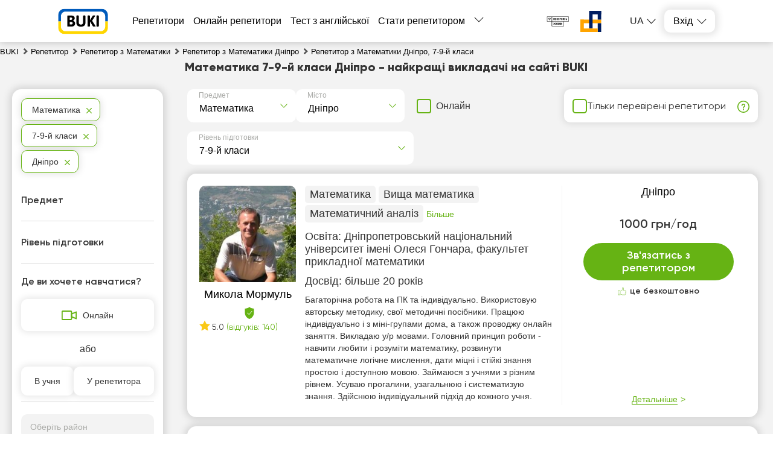

--- FILE ---
content_type: text/html; charset=utf-8
request_url: https://buki.com.ua/tutors/matematyka/dnipropetrovsk/shkilna-prohrama/
body_size: 64219
content:
<!DOCTYPE html><html lang="ua"><head><meta charSet="utf-8"/><meta name="viewport" content="width=device-width, initial-scale=1.0, maximum-scale=1.0, user-scalable=0"/><title>Репетитор Математика 7-9-й класи в Дніпрі - BUKI</title><link rel="icon" href="/favicon_ua.ico"/><meta name="keywords" content="репетитор"/><meta name="description" content="⭐⭐⭐⭐⭐ Репетитори математики, алгебри, геометрії 7-9-й класи Дніпро - Ваш репетитор на сайті BUKI. Відгуки клієнтів, рейтинг та анкети репетиторів"/><meta name="robots" content="noindex, nofollow"/><link rel="preload" as="image" href="https://api.buki.com.ua/tutor_avatar/kp/8R/preview_107/kp8RjtNtf9bdqvKJj67UZCi56W4g6sPgYdSSaETh.jpeg" fetchpriority="high"/><meta name="next-head-count" content="8"/><link rel="preconnect" href="https://api.buki.com.ua" crossorigin="anonymous"/><link rel="preload" href="/fonts/Gilroy-ExtraBold.woff" as="font" type="font/woff" crossorigin="anonymous"/><link rel="preload" href="/fonts/Gilroy-Regular.woff" as="font" type="font/woff" crossorigin="anonymous"/><link rel="prefetch" href="/fonts/Gilroy-Bold.woff" as="font" type="font/woff" crossorigin="anonymous"/><link rel="prefetch" href="/fonts/Gilroy-SemiBold.woff" as="font" type="font/woff" crossorigin="anonymous"/><link rel="preload" href="/_next/static/css/bb2e271bce03f743.css" as="style"/><link rel="stylesheet" href="/_next/static/css/bb2e271bce03f743.css" data-n-g=""/><link rel="preload" href="/_next/static/css/dce789fb039bda20.css" as="style"/><link rel="stylesheet" href="/_next/static/css/dce789fb039bda20.css" data-n-p=""/><link rel="preload" href="/_next/static/css/eb6f1954067162bb.css" as="style"/><link rel="stylesheet" href="/_next/static/css/eb6f1954067162bb.css" data-n-p=""/><link rel="preload" href="/_next/static/css/cbcd5462d6e52482.css" as="style"/><link rel="stylesheet" href="/_next/static/css/cbcd5462d6e52482.css" data-n-p=""/><link rel="preload" href="/_next/static/css/1bbed1057e257161.css" as="style"/><link rel="stylesheet" href="/_next/static/css/1bbed1057e257161.css" data-n-p=""/><noscript data-n-css=""></noscript><script defer="" nomodule="" src="/_next/static/chunks/polyfills-42372ed130431b0a.js"></script><script src="/_next/static/chunks/webpack-24e0d5a4867f4323.js" defer=""></script><script src="/_next/static/chunks/framework-60d502025212f4f4.js" defer=""></script><script src="/_next/static/chunks/main-10b72e885b2aaea9.js" defer=""></script><script src="/_next/static/chunks/pages/_app-28ca27639d87cd1e.js" defer=""></script><script src="/_next/static/chunks/2431-a43151adee35cf76.js" defer=""></script><script src="/_next/static/chunks/4621-90c569e6a5dff2b8.js" defer=""></script><script src="/_next/static/chunks/9926-56af588d7d6d6c22.js" defer=""></script><script src="/_next/static/chunks/5233-c95619bd936d3c3b.js" defer=""></script><script src="/_next/static/chunks/6066-0d672518cd66cd1d.js" defer=""></script><script src="/_next/static/chunks/1085-e4eae457829094c5.js" defer=""></script><script src="/_next/static/chunks/3743-c27cb50c646b3598.js" defer=""></script><script src="/_next/static/chunks/4437-68c1f36de964833b.js" defer=""></script><script src="/_next/static/chunks/4731-9e453421045601ba.js" defer=""></script><script src="/_next/static/chunks/5609-eca67e38c8835148.js" defer=""></script><script src="/_next/static/chunks/pages/%5B...catalog%5D-8a138644c73bcf28.js" defer=""></script><script src="/_next/static/5H9hPJhOAhGhJwn5sqNMc/_buildManifest.js" defer=""></script><script src="/_next/static/5H9hPJhOAhGhJwn5sqNMc/_ssgManifest.js" defer=""></script></head><body><div id="__next"><div class="styles_container__o0558"><header class="styles_header__1Ps44"><div class="styles_innerCont__QUwtt"><div class="styles_logo__RM427 styles_ua__txvG4"><a href="/"><img src="/img/svg/buki-logo-text-ua.svg" alt="Компанія Букі - пошук репетитора"/></a></div><div class="overlay"></div><nav class="styles_nav__lC0qX"><a href="/tutors/">Репетитори</a><a href="/tutors-online/">Онлайн репетитори</a><a href="/test/english/">Тест з англійської</a><a href="/register/">Стати репетитором</a><div class="styles_subMenu__D4aYu"><div class="styles_showMoreWrapper__Y_2vv"><a class="styles_showMore__cjDOq">Більше</a><div style="height:15px;width:15px" class="styles_arrow__8qXjQ"><div></div><div></div></div></div><div class="styles_secondaryMenu__guwnP"><a href="/how-it-works/">Як це працює</a><a href="/news/">Новини освіти</a><a href="/blogs/">Блоги репетиторів</a><a href="/vacancy/">Оголошення учнів</a><a href="/materials/">Тести ЗНО</a><a href="/videos/">Відео уроки</a><a href="/about/">Про нас</a><a href="/contacts/">Контакти</a><a href="/reviews/">Відгуки</a><a class="styles_schoolLink__2Hbo5" href="https://bukischool.com.ua/"><img src="/img/logo-bukischool-by-buki.png" alt="Logo"/></a></div></div></nav><div class="styles_headerBanner__GeF9_ styles_ua__txvG4"><a href="https://savelife.in.ua/" target="_blank" rel="noindex, nofollow noreferrer"><img src="/img/svg/PG_logo_main.svg" alt="CBA logo"/></a><a href="https://prytulafoundation.org/" target="_blank" rel="noindex, nofollow noreferrer"><img src="/img/svg/logonew_pf.svg" alt="PF logo"/></a></div><div class="styles_icons__lBAC_"><div class="styles_dropdownLangs__O1RwK styles_register__R6EED"><p class="styles_currentLang__2Tq5V">ua</p><ul class="styles_langsList__MHJOx"><li><a href="/ru/tutors/matematyka/dnepropetrovsk/shkilna-prohrama/">ru</a></li></ul></div><div class="styles_dropdownWrapper__4kxDC"><div class="styles_actionButton__wAmu3"><p class="styles_header__WwBin">Вхід</p><div style="height:15px;width:15px" class="styles_arrow__8qXjQ"><div></div><div></div></div></div><div class="styles_menu__t2xXM"><p class="styles_item__SfjQQ">Увійти як учень</p><p class="styles_item__SfjQQ">Увійти як викладач</p></div></div></div></div></header><div class="styles_overlay__WUTEp"></div><section class="styles_catalogPage__EWtK9"><nav class="styles_breadCrumbsWrapper__jkVPA" itemscope="" itemType="https://schema.org/BreadcrumbList" itemID="#breadcrumb"><ol><li class="styles_linkWrapper__cWL11" itemProp="itemListElement" itemscope="" itemType="https://schema.org/ListItem"><a class="styles_link__8QJ_6" itemscope="" itemProp="item" itemType="https://schema.org/Thing" itemID="https://buki.com.ua/" href="/"><span itemProp="name">BUKI</span></a><meta itemProp="position" content="1"/></li><li class="styles_linkWrapper__cWL11 styles_separator__QeGGV" itemProp="itemListElement" itemscope="" itemType="https://schema.org/ListItem"><a class="styles_link__8QJ_6" itemscope="" itemProp="item" itemType="https://schema.org/Thing" itemID="https://buki.com.ua/tutors/" href="/tutors/"><span itemProp="name">Репетитор</span></a><meta itemProp="position" content="2"/></li><li class="styles_linkWrapper__cWL11 styles_separator__QeGGV" itemProp="itemListElement" itemscope="" itemType="https://schema.org/ListItem"><a class="styles_link__8QJ_6" itemscope="" itemProp="item" itemType="https://schema.org/Thing" itemID="https://buki.com.ua/tutors/matematyka/" href="/tutors/matematyka/"><span itemProp="name">Репетитор з Математики</span></a><meta itemProp="position" content="3"/></li><li class="styles_linkWrapper__cWL11 styles_separator__QeGGV" itemProp="itemListElement" itemscope="" itemType="https://schema.org/ListItem"><a class="styles_link__8QJ_6" itemscope="" itemProp="item" itemType="https://schema.org/Thing" itemID="https://buki.com.ua/tutors/matematyka/dnipropetrovsk/" href="/tutors/matematyka/dnipropetrovsk/"><span itemProp="name">Репетитор з Математики Дніпро</span></a><meta itemProp="position" content="4"/></li><li class="styles_linkWrapper__cWL11 styles_separator__QeGGV" itemProp="itemListElement" itemscope="" itemType="https://schema.org/ListItem"><span class="styles_link__8QJ_6" itemscope="" itemProp="item" itemType="https://schema.org/Thing" itemID="https://buki.com.ua/tutors/matematyka/dnipropetrovsk/shkilna-prohrama/"><span itemProp="name">Репетитор з Математики Дніпро, 7-9-й класи</span></span><meta itemProp="position" content="5"/></li></ol></nav><div class="styles_tutorsContainer__y5yzC"><div class="styles_catalogTitle__HCGAl"><h1><span><span itemprop='name'>Математика 7-9-й класи Дніпро - найкращі викладачі на сайті BUKI</span></span></h1></div><div class="styles_catalogWrapper__zRZcm"><div class="styles_mainContent__fp_h3"><div class="styles_additionalFiltersWrapper__HECYy"><div class="styles_additionalFiltersWrapperInner__JQ5XL"><div class="styles_selectWrapper__jj1fL"><div class="styles_selectContainer__wxDDW searchable"><div class="styles_selectControl__22dBI"><div class="styles_selectValueContainer__AY69v"><div class="styles_placeholder__sWbsu">Предмет</div><input type="text" class="styles_searchInput__Mxf2h" placeholder="" value=""/></div><div class="styles_selectIndicator__LP5_i"></div></div></div><div class="styles_selectContainer__wxDDW searchable"><div class="styles_selectControl__22dBI"><div class="styles_selectValueContainer__AY69v"><div class="styles_placeholder__sWbsu">Місто</div><input type="text" class="styles_searchInput__Mxf2h" placeholder="" value=""/></div><div class="styles_selectIndicator__LP5_i"></div></div></div></div><div class="styles_onlineSwitcherWrapper__9Y_4E"><label class="styles_checkboxWrapper__H7Ulm"><input type="checkbox" name="verified"/><span>Онлайн</span></label></div></div><div class="styles_verifiedFilterWrapper__12NkO"><label class="styles_checkboxWrapper__VKvbd"><input type="checkbox" name="verified"/><span>Тільки перевірені репетитори</span></label><span class="styles_hint__KPGnN undefined" style="width:20px;height:20px"><span style="transform:translate(0%)" class="styles_hintText__rnod0">Репетитор пройшов особисту співбесіду зі співробітником BUKI та підтвердив наявність освіти, досвіду та рівня кваліфікації</span></span></div></div><div class="styles_additionalFiltersWrapper__HECYy"><div class="styles_additionalFiltersWrapperInner__JQ5XL"><div class="styles_selectWrapper__jj1fL"><div class="styles_selectContainer__wxDDW styles_desktopLevel__V_P1S searchable"><div class="styles_selectControl__22dBI"><div class="styles_selectValueContainer__AY69v"><div class="styles_placeholder__sWbsu">Рівень підготовки</div><input type="text" class="styles_searchInput__Mxf2h" placeholder="" value=""/></div><div class="styles_selectIndicator__LP5_i"></div></div></div></div></div></div><div class="styles_tutorsList__80R_9"><div class="container"><div class="styles_card__Yjci5"><div class="styles_userPreviewWrapper__HBWPS"><div class="styles_userPreview__dSzlG"><a class="styles_imageWrapper__GmpHF" href="/user-17896/"><div><img src="https://api.buki.com.ua/tutor_avatar/kp/8R/avatar/kp8RjtNtf9bdqvKJj67UZCi56W4g6sPgYdSSaETh.jpeg" alt="Репетитор Микола Мормуль - BUKI" title="Репетитор Микола Мормуль - BUKI" loading="eager" fetchpriority="high"/></div></a><p class="styles_userName__ltIVo"><a class="styles_link__5pWac" href="/user-17896/"><span>Микола Мормуль</span></a><span class="styles_shield__WVjRb" title="Репетитор завантажив документи про освіту"></span></p><div class="styles_reviewsBlock__FNrPL"><span><i class="styles_starIcon__n1ZtJ"></i>5.0</span> <span class="styles_reviewsCount__EAIh6">(відгуків: 140)</span></div></div></div><div class="styles_mainInfo__cK8Ru"><div class="styles_lessons__I3Ojz"><span class="styles_lessonsItem__v8FAD">Математика</span><span class="styles_lessonsItem__v8FAD">Вища математика</span><span class="styles_lessonsItem__v8FAD">Математичний аналіз</span><span class="styles_lessonsItem__v8FAD styles_hide__7ILtf">Диференціальні рівняння</span><span class="styles_lessonsItem__v8FAD styles_hide__7ILtf">Теорія ймовірностей</span><span class="styles_lessonsItem__v8FAD styles_hide__7ILtf">Економічна статистика</span><span class="styles_lessonsItem__v8FAD styles_hide__7ILtf">Лінійна алгебра</span><span class="styles_lessonsItem__v8FAD styles_hide__7ILtf">Аналітична геометрія</span><span class="styles_showAll__Apela">Більше</span></div><div><p class="styles_education__41VXk">Освіта: <span>Дніпропетровський національний університет імені Олеся Гончара, факультет прикладної математики</span></p></div><div><p class="styles_practice__AZyXc"><span>Досвід:<!-- --> </span>більше 20 років</p></div><p class="styles_description__EnqoA"><span class="styles_shortDescription__9jRi6"> </span><span>Багаторічна робота на ПК та індивідуально. Використовую авторську методику, свої методичні посібники. Працюю індивідуально і з міні-групами дома, а також  проводжу онлайн заняття. Викладаю у/р мовами. Головний принцип роботи - навчити любити і розуміти математику, розвинути математичне логічне мислення, дати міцні і стійкі знання простою і доступною мовою. Займаюся з учнями з різним рівнем. Усуваю прогалини, узагальнюю і систематизую знання. Здійснюю індивідуальний підхід до кожного учня.</span></p></div><div class="styles_contact__a6ZEo"><div class="styles_innerContact__i5exo"><div class="styles_userData__xpfLk"><p class="styles_link__5pWac">Дніпро</p><div class="styles_userDataTable__iWLfR"><p class="rate"><span class="topCeil">1000 грн/год</span><span class="styles_reviewsLink__ZC8ot bottomCeil"></span></p></div></div><div class="styles_buttonWrapper__QHjDa"><button class="">Зв&#x27;язатись з репетитором</button></div><div class="styles_freeOfCharge__npE6L"><p>це безкоштовно</p></div><div class="styles_detailsWrapper__WsR_a"><div class="styles_details__kwrJY"><p>Детальніше</p></div></div></div></div></div></div><div class="container"><div class="styles_card__Yjci5"><div class="styles_userPreviewWrapper__HBWPS"><div class="styles_userPreview__dSzlG"><a class="styles_imageWrapper__GmpHF" href="/user-13909/"><div><img src="https://api.buki.com.ua/tutor_avatar/8g/5O/avatar/8g5O3j19wooxUvha4zWTY3kCuoNUD24UHUqXYhjX.jpg" alt="Репетитор Світлана Шевцова - BUKI" title="Репетитор Світлана Шевцова - BUKI" loading="lazy" fetchpriority="auto"/></div></a><p class="styles_userName__ltIVo"><a class="styles_link__5pWac" href="/user-13909/"><span>Світлана Шевцова</span></a><span class="styles_shield__WVjRb" title="Репетитор завантажив документи про освіту"></span></p><div class="styles_reviewsBlock__FNrPL"><span><i class="styles_starIcon__n1ZtJ"></i>4.9</span> <span class="styles_reviewsCount__EAIh6">(відгуків: 109)</span></div></div></div><div class="styles_mainInfo__cK8Ru"><div class="styles_lessons__I3Ojz"><span class="styles_lessonsItem__v8FAD">Математика</span><span class="styles_lessonsItem__v8FAD">Українська мова та література</span><span class="styles_lessonsItem__v8FAD">Хімія</span><span class="styles_lessonsItem__v8FAD styles_hide__7ILtf">Біологія</span><span class="styles_lessonsItem__v8FAD styles_hide__7ILtf">Історія України</span><span class="styles_lessonsItem__v8FAD styles_hide__7ILtf">Вища математика</span><span class="styles_showAll__Apela">Більше</span></div><div><p class="styles_education__41VXk">Освіта: <span>Дніпровський національний університет імені Олеся Гончара (ДНУ)</span></p></div><div><p class="styles_practice__AZyXc"><span>Досвід:<!-- --> </span>більше 5 років</p></div><p class="styles_description__EnqoA"><span class="styles_shortDescription__9jRi6">ОФЛАЙН. Фанат своєї справи! Мінігрупи 270 грн, Індивідуальні 490 грн.  </span><span>Маю гарний досвід індивідуальних занять з математики. Індивідуальний підхід. Легко знаходжу спільну мову з дітьми та підлітками.

Навчальні програми:
* Підготовка до ЗНО та ДПА.
* Підготовка до іспитів при вступі до коледжу, ліцею.
* Покращення успішності. 
* Робота по шкільній програмі.
* Вища мате...</span></p></div><div class="styles_contact__a6ZEo"><div class="styles_innerContact__i5exo"><div class="styles_userData__xpfLk"><p class="styles_link__5pWac">Дніпро</p><div class="styles_userDataTable__iWLfR"><p class="rate"><span class="topCeil">500 грн/год</span><span class="styles_reviewsLink__ZC8ot bottomCeil"></span></p></div></div><div class="styles_buttonWrapper__QHjDa"><button class="">Зв&#x27;язатись з репетитором</button></div><div class="styles_freeOfCharge__npE6L"><p>це безкоштовно</p></div><div class="styles_detailsWrapper__WsR_a"><div class="styles_details__kwrJY"><p>Детальніше</p></div></div></div></div></div></div><div style="width:100%"><div class="container"><div class="styles_card__Yjci5"><div class="styles_userPreviewWrapper__HBWPS"><div class="styles_userPreview__dSzlG"><div class="styles_imageWrapper__GmpHF"><div><img src="https://api.buki.com.ua/tutor_avatar/AU/NL/avatar/AUNLqEX4SVCHrhJMcoBYtKVpOAKCHs41y8OBQtzt.jpg" alt="Репетитор Регіна Майданська - BUKI" title="Репетитор Регіна Майданська - BUKI" loading="lazy" fetchpriority="auto"/></div></div><div class="styles_veryfiedWrapper__UQJqQ"><p class="styles_veryfied__WfcBr">Перевірений репетитор</p><p class="styles_veryfiedHint__wKlfv">Репетитор пройшов особисту співбесіду зі співробітником BUKI та підтвердив наявність освіти, досвіду та рівня кваліфікації.</p></div><p class="styles_userName__ltIVo"><span class="styles_link__5pWac">Регіна Майданська</span><span class="styles_shield__WVjRb" title="Репетитор завантажив документи про освіту"></span></p><div class="styles_reviewsBlock__FNrPL"><span><i class="styles_starIcon__n1ZtJ"></i>4.9</span> <span class="styles_reviewsCount__EAIh6">(відгуків: 9)</span></div></div></div><div class="styles_mainInfo__cK8Ru"><div class="styles_lessons__I3Ojz"><span class="styles_lessonsItem__v8FAD">Математика</span></div><div><p class="styles_education__41VXk">Освіта: <span>Університет менеджменту освіти (УМО) Національної Академії педагогічних наук України</span></p></div><div><p class="styles_practice__AZyXc"><span>Досвід:<!-- --> </span>більше 3 років</p></div><p class="styles_description__EnqoA"><span class="styles_shortDescription__9jRi6">Мої учні отримують високі бали на ЗНО з математики та займають призові місця на олімпіадах. Викладаю логічно, чітко та зрозуміло. </span><span>На уроках ми концентруємося на розв’язанні задач та вправ, що допомагає структурувати знання та підготуватися до будь-яких іспитів. Акцентую увагу на математичних символах, формулах і моделях, які допомагають пояснювати складні явища. Завдяки цьому мої учні досягають відмінних результатів на ЗНО та ...</span></p></div><div class="styles_contact__a6ZEo"><div class="styles_innerContact__i5exo"><div class="styles_userData__xpfLk"><p class="styles_link__5pWac">Дніпро</p><div class="styles_userDataTable__iWLfR"><p class="rate schoolRate"><span class="topCeil">від 358 грн/год</span><span class="styles_reviewsLink__ZC8ot bottomCeil"><span class="styles_packageIcon__AlpbK"></span></span></p></div></div><div class="styles_bannerContainer__xJlU7 ua"><p class="styles_text__tbDht">Новорічні пропозиції — <span> знижки до 20%</span></p></div><div class="styles_buttonWrapper__QHjDa"><button class="">Зв&#x27;язатись з репетитором</button></div><div class="styles_freeOfCharge__npE6L styles_freeLesson__yIPfq"><p>Пробний урок безкоштовно</p></div><div class="styles_detailsWrapper__WsR_a"><div class="styles_details__kwrJY"><p>Детальніше</p></div></div></div></div></div></div></div><div class="container"><div class="styles_card__Yjci5"><div class="styles_userPreviewWrapper__HBWPS"><div class="styles_userPreview__dSzlG"><a class="styles_imageWrapper__GmpHF" href="/user-86499/"><div><img src="https://api.buki.com.ua/tutor_avatar/t4/ba/avatar/t4baL3P8oxqnQta5Ga4RqBTvyTWdVFT3LNLB4os3.jpeg" alt="Репетитор Наталія Скрипка - BUKI" title="Репетитор Наталія Скрипка - BUKI" loading="lazy" fetchpriority="auto"/></div></a><p class="styles_userName__ltIVo"><a class="styles_link__5pWac" href="/user-86499/"><span>Наталія Скрипка</span></a><span class="styles_shield__WVjRb" title="Репетитор завантажив документи про освіту"></span></p><div class="styles_reviewsBlock__FNrPL"><span><i class="styles_starIcon__n1ZtJ"></i>4.9</span> <span class="styles_reviewsCount__EAIh6">(відгуків: 45)</span></div></div></div><div class="styles_mainInfo__cK8Ru"><div class="styles_lessons__I3Ojz"><span class="styles_lessonsItem__v8FAD">Математика</span></div><div><p class="styles_education__41VXk">Освіта: <span>Дніпровський національний університет імені Олеся Гончара (ДНУ)</span></p></div><div><p class="styles_practice__AZyXc"><span>Досвід:<!-- --> </span>більше 20 років</p></div><p class="styles_description__EnqoA"><span class="styles_shortDescription__9jRi6">Математика для школярів і студентів </span><span>Досвідчений репетитор (стаж більше 15 років) з математики, вища категорія, усуваються прогалини в знаннях, індивідуальні заняття з математики для учнів 1-11 класів, готую до здачі ЗНО, вступу до технікумів, ВНЗ. Працюю як психолог. Заняття у зручний для вас час / виконую роботи з вищої математики ст...</span></p></div><div class="styles_contact__a6ZEo"><div class="styles_innerContact__i5exo"><div class="styles_userData__xpfLk"><p class="styles_link__5pWac">Дніпро</p><div class="styles_userDataTable__iWLfR"><p class="rate"><span class="topCeil">300 грн/год</span><span class="styles_reviewsLink__ZC8ot bottomCeil"></span></p></div></div><div class="styles_buttonWrapper__QHjDa"><button class="">Зв&#x27;язатись з репетитором</button></div><div class="styles_freeOfCharge__npE6L"><p>це безкоштовно</p></div><div class="styles_detailsWrapper__WsR_a"><div class="styles_details__kwrJY"><p>Детальніше</p></div></div></div></div></div></div><div class="container"><div class="styles_card__Yjci5"><div class="styles_userPreviewWrapper__HBWPS"><div class="styles_userPreview__dSzlG"><a class="styles_imageWrapper__GmpHF" href="/user-63138/"><div><img src="https://api.buki.com.ua/tutor_avatar/ay/Ed/avatar/ayEdmpuCDbaU4PGW22LjG00c2rV5CjCB4H3405wI.jpg" alt="Репетитор Ілля Кульчицький - BUKI" title="Репетитор Ілля Кульчицький - BUKI" loading="lazy" fetchpriority="auto"/></div></a><div class="styles_veryfiedWrapper__UQJqQ"><p class="styles_veryfied__WfcBr">Перевірений репетитор</p><p class="styles_veryfiedHint__wKlfv">Репетитор пройшов особисту співбесіду зі співробітником BUKI та підтвердив наявність освіти, досвіду та рівня кваліфікації.</p></div><p class="styles_userName__ltIVo"><a class="styles_link__5pWac" href="/user-63138/"><span>Ілля Кульчицький</span></a><span class="styles_shield__WVjRb" title="Репетитор завантажив документи про освіту"></span></p><div class="styles_reviewsBlock__FNrPL"><span><i class="styles_starIcon__n1ZtJ"></i>5.0</span> <span class="styles_reviewsCount__EAIh6">(відгуків: 37)</span></div></div></div><div class="styles_mainInfo__cK8Ru"><div class="styles_lessons__I3Ojz"><span class="styles_lessonsItem__v8FAD">Математика</span><span class="styles_lessonsItem__v8FAD">Англійська мова</span></div><div><p class="styles_education__41VXk">Освіта: <span>Дніпровський національний університет імені Олеся Гончара (ДНУ)</span></p></div><div><p class="styles_practice__AZyXc"><span>Досвід:<!-- --> </span>більше 5 років</p></div><p class="styles_description__EnqoA"><span class="styles_shortDescription__9jRi6"> </span><span>Підготовка до міжнародних іспитів, викладання англомовних програм з термінами, або англійською мовою, досвід більше 6 років. Успішні виступи учнів до іноземних вузів та складання тестів SAT, GRE, GMAT, OMPT, IB math SL та HL та інших. Допомога у вступі до іноземних вузів включаючи Віденський Економічний, Національний університети, а також більшість британських вищих </span></p></div><div class="styles_contact__a6ZEo"><div class="styles_innerContact__i5exo"><div class="styles_userData__xpfLk"><p class="styles_link__5pWac">Дніпро</p><div class="styles_userDataTable__iWLfR"><p class="rate"><span class="topCeil">1200 грн/год</span><span class="styles_reviewsLink__ZC8ot bottomCeil"></span></p></div></div><div class="styles_buttonWrapper__QHjDa"><button class="">Зв&#x27;язатись з репетитором</button></div><div class="styles_freeOfCharge__npE6L"><p>це безкоштовно</p></div><div class="styles_detailsWrapper__WsR_a"><div class="styles_details__kwrJY"><p>Детальніше</p></div></div></div></div></div></div><div class="styles_adsWrapper__lZqeR" id="catalogAds"><h3 class="styles_header__YWnBo">Оголошення репетиторів</h3><div class="slick-slider slick-initialized" dir="ltr"><div class="styles_arrowWrapper__nIxoL"><button><img src="/img/svg/arrow-right-green.svg" class="styles_arrow__7RtZ2" alt="Next"/></button></div><div class="slick-list"><div class="slick-track" style="width:500%;left:-50%"><div data-index="0" class="slick-slide slick-current" tabindex="-1" aria-hidden="true" style="outline:none;width:10%"><div><div class="styles_item__ACuXt"><div class="styles_itemWrapper__7vVBr"><div class="styles_adInfoWrapper__zq8Tz"><div class="styles_tutorWrapper__0GVVz"><img src="https://api.buki.com.ua/tutor_avatar/mg/Ie/avatar/mgIeoj0LMlTeV9y3Zcn4OqS9a72OtZLV0x5bfTDZ.jpg" alt="Артур П." title="Артур П." width="86" height="86" loading="lazy" style="object-fit:cover;width:86px;height:86px"/><div><div class="styles_nameWrapper__HLUWq"><a target="_blank" class="styles_name__Ms_mt" href="/user-208456/">Артур П.</a></div><p class="styles_title__1uikM">Репетитор з математики: допомога з програмою та домашніми завданнями</p></div></div><div class="styles_infoWrapper__5y782"><div class="styles_infoItem__7MyFP"><p class="styles_itemData__smMWG">300 грн/год</p></div><div class="styles_infoItem__7MyFP"><p class="styles_itemData__smMWG">Онлайн</p></div></div></div><div class="styles_adTextWrapper__jjYh_"><p class="styles_textPreview__nSvdm">Допомагаю учням розібратися зі шкільним курсом математики без зайвого тиску. Що ми робимо на заняттях:

Розбираємо незрозумілі теми, які пропустили в школі.

Разом виконуємо домашні завдання, щоб учень розумів алгоритм.

Готуємось до поточних самостійних та контрольних робіт. Пояснюю матеріал просто</p><p class="styles_actionButton__hTz2g">Детальніше</p></div></div></div></div></div><div data-index="1" class="slick-slide slick-active" tabindex="-1" aria-hidden="false" style="outline:none;width:10%"><div><div class="styles_item__ACuXt"><div class="styles_itemWrapper__7vVBr"><div class="styles_adInfoWrapper__zq8Tz"><div class="styles_tutorWrapper__0GVVz"><img src="https://api.buki.com.ua/tutor_avatar/GD/Co/avatar/GDCoUaOyF0Q7ZCAB6ndgDWGVl6t4WJ9M0ZMjfHZW.jpg" alt="Вікторія Т." title="Вікторія Т." width="86" height="86" loading="lazy" style="object-fit:cover;width:86px;height:86px"/><div><div class="styles_nameWrapper__HLUWq"><a target="_blank" class="styles_name__Ms_mt" href="/user-208284/">Вікторія Т.</a></div><p class="styles_title__1uikM">Математика для 7–9 класів | Пояснюю просто та зрозуміло</p></div></div><div class="styles_infoWrapper__5y782"><div class="styles_infoItem__7MyFP"><p class="styles_itemData__smMWG">300 грн/год</p></div><div class="styles_infoItem__7MyFP"><p class="styles_itemData__smMWG">Онлайн</p></div></div></div><div class="styles_adTextWrapper__jjYh_"><p class="styles_textPreview__nSvdm">Працюю з учнями 7–9 класів: пояснюю шкільну програму з математики, допомагаю усунути прогалини в знаннях, систематизувати матеріал та підготуватись до контрольних, самостійних та підсумкових робіт. Заняття проходять індивідуально в онлайн-форматі, з урахуванням рівня підготовки та темпу навчання кож</p><p class="styles_actionButton__hTz2g">Детальніше</p></div></div></div></div></div><div data-index="2" class="slick-slide slick-active" tabindex="-1" aria-hidden="false" style="outline:none;width:10%"><div><div class="styles_item__ACuXt"><div class="styles_itemWrapper__7vVBr"><div class="styles_adInfoWrapper__zq8Tz"><div class="styles_tutorWrapper__0GVVz"><img src="https://api.buki.com.ua/tutor_avatar/o2/zO/avatar/o2zOXZxUpVfLUSCqqjnlRkh4uH6JnRkFLZnWZbhD.jpg" alt="Анна З." title="Анна З." width="86" height="86" loading="lazy" style="object-fit:cover;width:86px;height:86px"/><div><div class="styles_nameWrapper__HLUWq"><a target="_blank" class="styles_name__Ms_mt" href="/user-206236/">Анна З.</a></div><p class="styles_title__1uikM">Репетитор з математики</p></div></div><div class="styles_infoWrapper__5y782"><div class="styles_infoItem__7MyFP"><p class="styles_itemData__smMWG">200 грн/год</p></div><div class="styles_infoItem__7MyFP"><p class="styles_itemData__smMWG">Онлайн</p></div></div></div><div class="styles_adTextWrapper__jjYh_"><p class="styles_textPreview__nSvdm">Пропоную послуги репетитора з математики для учнів 7–9 класів.

Я студентка Львівського національного університету імені Івана Франка, факультет прикладної математики (спеціальність 113). Маю 2 роки досвіду репетиторства.

За цей час навчилася знаходити індивідуальний підхід до кожної дитини. На зан</p><p class="styles_actionButton__hTz2g">Детальніше</p></div></div></div></div></div><div data-index="3" class="slick-slide" tabindex="-1" aria-hidden="true" style="outline:none;width:10%"><div><div class="styles_item__ACuXt"><div class="styles_itemWrapper__7vVBr"><div class="styles_adInfoWrapper__zq8Tz"><div class="styles_tutorWrapper__0GVVz"><img src="https://api.buki.com.ua/tutor_avatar/it/9L/avatar/it9LlrZcERbqZvJksxnXMTXir4EZhMpx7oktSFil.jpg" alt="Анастасія З." title="Анастасія З." width="86" height="86" loading="lazy" style="object-fit:cover;width:86px;height:86px"/><div><div class="styles_nameWrapper__HLUWq"><a target="_blank" class="styles_name__Ms_mt" href="/user-190906/">Анастасія З.</a></div><p class="styles_title__1uikM">Математика крок за кроком для 7–9 класів</p></div></div><div class="styles_infoWrapper__5y782"><div class="styles_infoItem__7MyFP"><p class="styles_itemData__smMWG">200 грн/год</p></div><div class="styles_infoItem__7MyFP"><p class="styles_itemData__smMWG">Онлайн</p></div></div></div><div class="styles_adTextWrapper__jjYh_"><p class="styles_textPreview__nSvdm">Репетитор з математики для учнів 7–9 класів.
Допомагаю зрозуміти складні теми, підвищити успішність та впевнено писати контрольні роботи.

Пропоную:
• індивідуальні заняття;
• пояснення просто й поетапно;
• допомогу з домашніми завданнями;
• підготовку до контрольних і підсумкових робіт.</p><p class="styles_actionButton__hTz2g">Детальніше</p></div></div></div></div></div><div data-index="4" class="slick-slide" tabindex="-1" aria-hidden="true" style="outline:none;width:10%"><div><div class="styles_item__ACuXt"><div class="styles_itemWrapper__7vVBr"><div class="styles_adInfoWrapper__zq8Tz"><div class="styles_tutorWrapper__0GVVz"><img src="https://api.buki.com.ua/tutor_avatar/JZ/XA/avatar/JZXAqHgTU3FvWximE1BGvhCYSwfMqddqJs6TkjEK.jpg" alt="Світлана Т." title="Світлана Т." width="86" height="86" loading="lazy" style="object-fit:cover;width:86px;height:86px"/><div><div class="styles_nameWrapper__HLUWq"><a target="_blank" class="styles_name__Ms_mt" href="/user-208478/">Світлана Т.</a></div><p class="styles_title__1uikM">Репетитор з математики </p></div></div><div class="styles_infoWrapper__5y782"><div class="styles_infoItem__7MyFP"><p class="styles_itemData__smMWG">300 грн/год</p></div><div class="styles_infoItem__7MyFP"><p class="styles_itemData__smMWG">Онлайн</p></div></div></div><div class="styles_adTextWrapper__jjYh_"><p class="styles_textPreview__nSvdm">Я студентка архітектури, де математика є важливою частиною навчання. На заняттях пояснюю матеріал послідовно та доступно, використовую наочні презентації й тести для закріплення знань. Працюю за шкільною програмою, допомагаю з домашніми завданнями та підготовкою до контрольних. </p><p class="styles_actionButton__hTz2g">Детальніше</p></div></div></div></div></div><div data-index="5" class="slick-slide" tabindex="-1" aria-hidden="true" style="outline:none;width:10%"><div><div class="styles_item__ACuXt"><div class="styles_itemWrapper__7vVBr"><div class="styles_adInfoWrapper__zq8Tz"><div class="styles_tutorWrapper__0GVVz"><img src="https://api.buki.com.ua/tutor_avatar/3t/Ee/avatar/3tEe1yCaA1W1m0PTJh2ZeKSYKUlLo40WrAOC1wNI.jpg" alt="Іванна З." title="Іванна З." width="86" height="86" loading="lazy" style="object-fit:cover;width:86px;height:86px"/><div><div class="styles_nameWrapper__HLUWq"><a target="_blank" class="styles_name__Ms_mt" href="/user-208222/">Іванна З.</a></div><p class="styles_title__1uikM">Допоможу учням середньої школи &quot;підтягнути&quot; знання з математики швидко та якісно!</p></div></div><div class="styles_infoWrapper__5y782"><div class="styles_infoItem__7MyFP"><p class="styles_itemData__smMWG">300 грн/год</p></div><div class="styles_infoItem__7MyFP"><p class="styles_itemData__smMWG">Онлайн</p></div></div></div><div class="styles_adTextWrapper__jjYh_"><p class="styles_textPreview__nSvdm">Охоче навчу вас/вашу дитину  7-9 класу математики. Пропоную регулярних чи одноразових занять онлайн.

Репетитор з досвідом понад 3 років. До кожного учня індивідуальний підхід. Заняття плануємо заздалегідь, залежно від знань та швидкості засвоєння інформації. Всі теми закріплюємо, виконавши безліч п</p><p class="styles_actionButton__hTz2g">Детальніше</p></div></div></div></div></div><div data-index="6" class="slick-slide" tabindex="-1" aria-hidden="true" style="outline:none;width:10%"><div><div class="styles_item__ACuXt"><div class="styles_itemWrapper__7vVBr"><div class="styles_adInfoWrapper__zq8Tz"><div class="styles_tutorWrapper__0GVVz"><img src="https://api.buki.com.ua/tutor_avatar/Af/4P/avatar/Af4Pmdb06NSt5maRiOQ5iXMKXa4HLHtOEYnAdqqJ.png" alt="Анастасія Л." title="Анастасія Л." width="86" height="86" loading="lazy" style="object-fit:cover;width:86px;height:86px"/><div><div class="styles_nameWrapper__HLUWq"><a target="_blank" class="styles_name__Ms_mt" href="/user-195609/">Анастасія Л.</a></div><p class="styles_title__1uikM">Репетитор з математики 1-9 класи </p></div></div><div class="styles_infoWrapper__5y782"><div class="styles_infoItem__7MyFP"><p class="styles_itemData__smMWG">300 грн/год</p></div><div class="styles_infoItem__7MyFP"><p class="styles_itemData__smMWG">Онлайн</p></div></div></div><div class="styles_adTextWrapper__jjYh_"><p class="styles_textPreview__nSvdm">Привіт! Мене звати Анастасія, і я допомагаю дітям любити математику та досягати успіху у навчанні. Мої уроки – це поєднання зрозумілих пояснень, цікавих практичних завдань і творчих методів, щоб кожна дитина відчувала, що математика – це цікаво, а не страшно.

Я працюю з учнями будь-якого рівня: від</p><p class="styles_actionButton__hTz2g">Детальніше</p></div></div></div></div></div><div data-index="7" class="slick-slide" tabindex="-1" aria-hidden="true" style="outline:none;width:10%"><div><div class="styles_item__ACuXt"><div class="styles_itemWrapper__7vVBr"><div class="styles_adInfoWrapper__zq8Tz"><div class="styles_tutorWrapper__0GVVz"><img src="https://api.buki.com.ua/tutor_avatar/OR/GB/avatar/ORGB9C2wAyb8wYYYeNdoF0Nn7ugMq7UKUarIWDGg.jpg" alt="Наталя Л." title="Наталя Л." width="86" height="86" loading="lazy" style="object-fit:cover;width:86px;height:86px"/><div><div class="styles_nameWrapper__HLUWq"><a target="_blank" class="styles_name__Ms_mt" href="/user-165995/">Наталя Л.</a><div class="styles_reviewsBlock__uF81S"><span><i class="styles_starIcon__oZ4p3"></i>5.0</span></div></div><p class="styles_title__1uikM">ТРЕНУВАННЯ МОЗКУ ЧЕРЕЗ МАТЕМАТИКУ</p></div></div><div class="styles_infoWrapper__5y782"><div class="styles_infoItem__7MyFP"><p class="styles_itemData__smMWG">1000 грн/год</p></div><div class="styles_infoItem__7MyFP"><p class="styles_itemData__smMWG">Онлайн</p></div></div></div><div class="styles_adTextWrapper__jjYh_"><p class="styles_textPreview__nSvdm">Математика — це не лише формули та обчислення. Це один із найефективніших способів тренування мозку, розвитку логічного мислення, пам’яті, уваги та вміння зосереджуватися. Саме тому у своїй роботі я активно використовую математичні тренажери та спеціальні логічні вправи.

Я — Наталя Лотвін, вчительк</p><p class="styles_actionButton__hTz2g">Детальніше</p></div></div></div></div></div><div data-index="8" class="slick-slide" tabindex="-1" aria-hidden="true" style="outline:none;width:10%"><div><div class="styles_item__ACuXt"><div class="styles_itemWrapper__7vVBr"><div class="styles_adInfoWrapper__zq8Tz"><div class="styles_tutorWrapper__0GVVz"><img src="https://api.buki.com.ua/tutor_avatar/t2/5b/avatar/t25bQJwgErFPbFq3Zar0lqKDX27J9wDsIgcaul3a.jpg" alt="Анна С." title="Анна С." width="86" height="86" loading="lazy" style="object-fit:cover;width:86px;height:86px"/><div><div class="styles_nameWrapper__HLUWq"><a target="_blank" class="styles_name__Ms_mt" href="/user-117177/">Анна С.</a><div class="styles_reviewsBlock__uF81S"><span><i class="styles_starIcon__oZ4p3"></i>5.0</span></div></div><p class="styles_title__1uikM">Допоможу навчитися розуміти та застосовувати математику. Підготую до контрольних та іспитів. </p></div></div><div class="styles_infoWrapper__5y782"><div class="styles_infoItem__7MyFP"><p class="styles_itemData__smMWG">500 грн/год</p></div><div class="styles_infoItem__7MyFP"><p class="styles_itemData__smMWG">Онлайн</p></div></div></div><div class="styles_adTextWrapper__jjYh_"><p class="styles_textPreview__nSvdm">Вмію доступно та структуровано подавати матеріал, знаходити пропущені теми й розбирати їх з учнем. Вважаю, що для того, щоб зрозуміти математику та навчитися її застосовувати, потрібна увага й багато практики, тому з учнями ми ґрунтовно пропрацьовуємо кожну тему, роз&#x27;вязуємо задачі різного типу. Над</p><p class="styles_actionButton__hTz2g">Детальніше</p></div></div></div></div></div><div data-index="9" class="slick-slide" tabindex="-1" aria-hidden="true" style="outline:none;width:10%"><div><div class="styles_item__ACuXt"><div class="styles_itemWrapper__7vVBr"><div class="styles_adInfoWrapper__zq8Tz"><div class="styles_tutorWrapper__0GVVz"><img src="https://api.buki.com.ua/tutor_avatar/TA/O1/avatar/TAO1kEktmlgUTxuFjEqpSAdpvqsYgwEMDWhgPR7J.jpg" alt="Діана Т." title="Діана Т." width="86" height="86" loading="lazy" style="object-fit:cover;width:86px;height:86px"/><div><div class="styles_nameWrapper__HLUWq"><a target="_blank" class="styles_name__Ms_mt" href="/user-207549/">Діана Т.</a></div><p class="styles_title__1uikM">Допоможу розібратися в математиці </p></div></div><div class="styles_infoWrapper__5y782"><div class="styles_infoItem__7MyFP"><p class="styles_itemData__smMWG">150 грн/год</p></div><div class="styles_infoItem__7MyFP"><p class="styles_itemData__smMWG">Онлайн</p></div></div></div><div class="styles_adTextWrapper__jjYh_"><p class="styles_textPreview__nSvdm">До кожного учня індивідуальний підхід,сучасне навчання, зацікавлення в програмі, допомога з всім з чим виникає проблема в математиці, заняття онлайн через платформу на якій зручно учневі. Звичайно час який буде зручний як вам так і мені, допомога і пояснення домашнього завдання.
В мене завжди була з</p><p class="styles_actionButton__hTz2g">Детальніше</p></div></div></div></div></div></div></div><div class="styles_arrowWrapper__nIxoL"><button><img src="/img/svg/arrow-left-green.svg" class="styles_arrow__7RtZ2" alt="Previous"/></button></div></div></div><div style="width:100%"><div class="container"><div class="styles_card__Yjci5"><div class="styles_userPreviewWrapper__HBWPS"><div class="styles_userPreview__dSzlG"><div class="styles_imageWrapper__GmpHF"><div><img src="https://api.buki.com.ua/tutor_avatar/e6/nO/avatar/e6nO2cWZKDqhE3J51otF7a07ItW32P7cYx9RbpTR.jpg" alt="Репетитор Вікторія Касараба - BUKI" title="Репетитор Вікторія Касараба - BUKI" loading="lazy" fetchpriority="auto"/></div></div><div class="styles_veryfiedWrapper__UQJqQ"><p class="styles_veryfied__WfcBr">Перевірений репетитор</p><p class="styles_veryfiedHint__wKlfv">Репетитор пройшов особисту співбесіду зі співробітником BUKI та підтвердив наявність освіти, досвіду та рівня кваліфікації.</p></div><p class="styles_userName__ltIVo"><span class="styles_link__5pWac">Вікторія Касараба</span><span class="styles_shield__WVjRb" title="Репетитор завантажив документи про освіту"></span></p><div class="styles_reviewsBlock__FNrPL"><span><i class="styles_starIcon__n1ZtJ"></i>4.9</span> <span class="styles_reviewsCount__EAIh6">(відгуків: 11)</span></div></div></div><div class="styles_mainInfo__cK8Ru"><div class="styles_lessons__I3Ojz"><span class="styles_lessonsItem__v8FAD">Математика</span></div><div><p class="styles_education__41VXk">Освіта: <span>Кам&#x27;янець-Подільський національний університет імені Івана Огієнка (К-ПНУ)</span></p></div><div><p class="styles_practice__AZyXc"><span>Досвід:<!-- --> </span>більше 10 років</p></div><p class="styles_description__EnqoA"><span class="styles_shortDescription__9jRi6">Викладаю математику й фінансову грамотність, роблю акцент на практиці. Пояснюю методи, наводжу приклади та відпрацьовую навички прямо на уроці, щоб учень одразу бачив результат. </span><span>Переконана, що головне у вивченні математики — це постійні вправи та зворотний зв’язок. Застосовую інноваційні технології, щоб визначати прогалини й виправляти їх. Пояснюю нові прийоми крок за кроком і пропоную завдання зі зростаючою складністю. Такий підхід гарантує, що учні не лише встигають за шк...</span></p></div><div class="styles_contact__a6ZEo"><div class="styles_innerContact__i5exo"><div class="styles_userData__xpfLk"><p class="styles_link__5pWac">Дніпро</p><div class="styles_userDataTable__iWLfR"><p class="rate schoolRate"><span class="topCeil">від 358 грн/год</span><span class="styles_reviewsLink__ZC8ot bottomCeil"><span class="styles_packageIcon__AlpbK"></span></span></p></div></div><div class="styles_bannerContainer__xJlU7 ua"><p class="styles_text__tbDht">Новорічні пропозиції — <span> знижки до 20%</span></p></div><div class="styles_buttonWrapper__QHjDa"><button class="">Зв&#x27;язатись з репетитором</button></div><div class="styles_freeOfCharge__npE6L styles_freeLesson__yIPfq"><p>Пробний урок безкоштовно</p></div><div class="styles_detailsWrapper__WsR_a"><div class="styles_details__kwrJY"><p>Детальніше</p></div></div></div></div></div></div></div><div class="container"><div class="styles_card__Yjci5"><div class="styles_userPreviewWrapper__HBWPS"><div class="styles_userPreview__dSzlG"><a class="styles_imageWrapper__GmpHF" href="/user-23468/"><div><img src="https://api.buki.com.ua/tutor_avatar/ci/lf/avatar/cilfseFru8A6EJSrLSs627sUTaFMD422udC9gXcO.jpg" alt="Репетитор Антон Олиниченко - BUKI" title="Репетитор Антон Олиниченко - BUKI" loading="lazy" fetchpriority="auto"/></div></a><p class="styles_userName__ltIVo"><a class="styles_link__5pWac" href="/user-23468/"><span>Антон Олиниченко</span></a><span class="styles_shield__WVjRb" title="Репетитор завантажив документи про освіту"></span></p><div class="styles_reviewsBlock__FNrPL"><span><i class="styles_starIcon__n1ZtJ"></i>5.0</span> <span class="styles_reviewsCount__EAIh6">(відгуків: 54)</span></div></div></div><div class="styles_mainInfo__cK8Ru"><div class="styles_lessons__I3Ojz"><span class="styles_lessonsItem__v8FAD">Математика</span><span class="styles_lessonsItem__v8FAD">Фізика</span></div><div><p class="styles_education__41VXk">Освіта: <span>Дніпровський національний університет імені Олеся Гончара (ДНУ)</span></p></div><div><p class="styles_practice__AZyXc"><span>Досвід:<!-- --> </span>більше 5 років</p></div><p class="styles_description__EnqoA"><span class="styles_shortDescription__9jRi6">Головні завдання, які я ставлю перед собою:
● зацікавити вашу дитину в навчанні, допомогти їй полюбити предмет
●зробити процес навчання захоплюючим та максимально продуктивним
●навчити дитину самостійно мислити та аналізувати
●навчити дитину вибудовувати чітку логічну послідовність дій під час вирішення різноманітних завдань </span><span>Небагато інформації про себе:
●Репетитор з математики та фізики для учнів 5-11 класів
●Закінчив фізико-технічний факультет Дніпровського національного університету
●Допоміг підготуватися до ЗНО та успішно вступити до ВНЗ понад 120 абітурієнтам
●Досвід викладання - понад 10 років

Наші заняття можуть...</span></p></div><div class="styles_contact__a6ZEo"><div class="styles_innerContact__i5exo"><div class="styles_userData__xpfLk"><p class="styles_link__5pWac">Дніпро</p><div class="styles_userDataTable__iWLfR"><p class="rate"><span class="topCeil">800 грн/год</span><span class="styles_reviewsLink__ZC8ot bottomCeil"></span></p></div></div><div class="styles_buttonWrapper__QHjDa"><button class="">Зв&#x27;язатись з репетитором</button></div><div class="styles_freeOfCharge__npE6L"><p>це безкоштовно</p></div><div class="styles_detailsWrapper__WsR_a"><div class="styles_details__kwrJY"><p>Детальніше</p></div></div></div></div></div></div><div class="container"><div class="styles_card__Yjci5"><div class="styles_userPreviewWrapper__HBWPS"><div class="styles_userPreview__dSzlG"><a class="styles_imageWrapper__GmpHF" href="/user-57926/"><div><img src="https://api.buki.com.ua/tutor_avatar/pB/Za/avatar/pBZaS5FpOd3U3Yn3gC77jIWA4z4GdkF8vo7zSFfS.jpg" alt="Репетитор Тетяна Томенко - BUKI" title="Репетитор Тетяна Томенко - BUKI" loading="lazy" fetchpriority="auto"/></div></a><p class="styles_userName__ltIVo"><a class="styles_link__5pWac" href="/user-57926/"><span>Тетяна Томенко</span></a></p><div class="styles_reviewsBlock__FNrPL"><span><i class="styles_starIcon__n1ZtJ"></i>4.9</span> <span class="styles_reviewsCount__EAIh6">(відгуків: 36)</span></div></div></div><div class="styles_mainInfo__cK8Ru"><div class="styles_lessons__I3Ojz"><span class="styles_lessonsItem__v8FAD">Математика</span><span class="styles_lessonsItem__v8FAD">Українська мова та література</span><span class="styles_lessonsItem__v8FAD">Молодші класи</span></div><div><p class="styles_education__41VXk">Освіта: <span>Дніпровський національний університет імені Олеся Гончара (ДНУ)</span></p></div><div><p class="styles_practice__AZyXc"><span>Досвід:<!-- --> </span>більше 10 років</p></div><p class="styles_description__EnqoA"><span class="styles_shortDescription__9jRi6">Репетитор з математики, готую до школи, працюю з учнями молодших класів, готую до ДПА </span><span>Працюю з дітьми у віці від 4-х років. Проводжу розвиваючі та навчальні заняття. Готую до школи. Є свої методичні розробки. Знайома з усіма програмами Міністерства освіти. Працюю з учнями молодшої школи з усіх предметів. Готую до ДПА. Мої учні складають іспити на високі бали. Викладаю математику 5-8к...</span></p></div><div class="styles_contact__a6ZEo"><div class="styles_innerContact__i5exo"><div class="styles_userData__xpfLk"><p class="styles_link__5pWac">Дніпро</p><div class="styles_userDataTable__iWLfR"><p class="rate"><span class="topCeil">300 грн/год</span><span class="styles_reviewsLink__ZC8ot bottomCeil"></span></p></div></div><div class="styles_buttonWrapper__QHjDa"><button class="">Зв&#x27;язатись з репетитором</button></div><div class="styles_freeOfCharge__npE6L"><p>це безкоштовно</p></div><div class="styles_detailsWrapper__WsR_a"><div class="styles_details__kwrJY"><p>Детальніше</p></div></div></div></div></div></div><div style="width:100%"><div class="container"><div class="styles_card__Yjci5"><div class="styles_userPreviewWrapper__HBWPS"><div class="styles_userPreview__dSzlG"><div class="styles_imageWrapper__GmpHF"><div><img src="https://api.buki.com.ua/tutor_avatar/qE/Pe/avatar/qEPeGBBPUBQeYl9HB5pLK4f0liflzhNO7YEEdt6F.jpg" alt="Репетитор Юлія Єрмократьєва - BUKI" title="Репетитор Юлія Єрмократьєва - BUKI" loading="lazy" fetchpriority="auto"/></div></div><div class="styles_veryfiedWrapper__UQJqQ"><p class="styles_veryfied__WfcBr">Перевірений репетитор</p><p class="styles_veryfiedHint__wKlfv">Репетитор пройшов особисту співбесіду зі співробітником BUKI та підтвердив наявність освіти, досвіду та рівня кваліфікації.</p></div><p class="styles_userName__ltIVo"><span class="styles_link__5pWac">Юлія Єрмократьєва</span><span class="styles_shield__WVjRb" title="Репетитор завантажив документи про освіту"></span></p><div class="styles_reviewsBlock__FNrPL"><span><i class="styles_starIcon__n1ZtJ"></i>4.9</span> <span class="styles_reviewsCount__EAIh6">(відгуків: 9)</span></div></div></div><div class="styles_mainInfo__cK8Ru"><div class="styles_lessons__I3Ojz"><span class="styles_lessonsItem__v8FAD">Математика</span></div><div><p class="styles_education__41VXk">Освіта: <span>Запорізький національний університет (ЗНУ)</span></p></div><div><p class="styles_practice__AZyXc"><span>Досвід:<!-- --> </span>більше 10 років</p></div><p class="styles_description__EnqoA"><span class="styles_shortDescription__9jRi6">Учителька математики та інформатики з 14-річним досвідом. Допомагаю учням подолати труднощі в навчанні та розвиваю інтерес до предмета. </span><span>Засвоєння нового матеріалу відбувається через активну діяльність учнів: смислове групування, логічні схеми, інтерактивні вправи. Використовую методи проблемного навчання, дослідницькі проєкти, ігрові технології. Вірю, що знання мають приносити користь, тому роблю акцент на практичному застосуванні м...</span></p></div><div class="styles_contact__a6ZEo"><div class="styles_innerContact__i5exo"><div class="styles_userData__xpfLk"><p class="styles_link__5pWac">Дніпро</p><div class="styles_userDataTable__iWLfR"><p class="rate schoolRate"><span class="topCeil">від 358 грн/год</span><span class="styles_reviewsLink__ZC8ot bottomCeil"><span class="styles_packageIcon__AlpbK"></span></span></p></div></div><div class="styles_bannerContainer__xJlU7 ua"><p class="styles_text__tbDht">Новорічні пропозиції — <span> знижки до 20%</span></p></div><div class="styles_buttonWrapper__QHjDa"><button class="">Зв&#x27;язатись з репетитором</button></div><div class="styles_freeOfCharge__npE6L styles_freeLesson__yIPfq"><p>Пробний урок безкоштовно</p></div><div class="styles_detailsWrapper__WsR_a"><div class="styles_details__kwrJY"><p>Детальніше</p></div></div></div></div></div></div></div><div class="container"><div class="styles_card__Yjci5"><div class="styles_userPreviewWrapper__HBWPS"><div class="styles_userPreview__dSzlG"><a class="styles_imageWrapper__GmpHF" href="/user-74773/"><div><img src="https://api.buki.com.ua/tutor_avatar/a1/oR/avatar/a1oRnPLB0moTaYU77yFqga0z4scwbajKCSkfdR9Y.jpg" alt="Репетитор Назар Руденко - BUKI" title="Репетитор Назар Руденко - BUKI" loading="lazy" fetchpriority="auto"/></div></a><p class="styles_userName__ltIVo"><a class="styles_link__5pWac" href="/user-74773/"><span>Назар Руденко</span></a><span class="styles_shield__WVjRb" title="Репетитор завантажив документи про освіту"></span></p><div class="styles_reviewsBlock__FNrPL"><span><i class="styles_starIcon__n1ZtJ"></i>4.9</span> <span class="styles_reviewsCount__EAIh6">(відгуків: 27)</span></div></div></div><div class="styles_mainInfo__cK8Ru"><div class="styles_lessons__I3Ojz"><span class="styles_lessonsItem__v8FAD">Математика</span><span class="styles_lessonsItem__v8FAD">Українська мова та література</span><span class="styles_lessonsItem__v8FAD">Біологія</span><span class="styles_lessonsItem__v8FAD styles_hide__7ILtf">Англійська мова</span><span class="styles_lessonsItem__v8FAD styles_hide__7ILtf">Історія України</span><span class="styles_lessonsItem__v8FAD styles_hide__7ILtf">Польська мова</span><span class="styles_showAll__Apela">Більше</span></div><div><p class="styles_education__41VXk">Освіта: <span>Київський національний університет імені Тараса Шевченка (КНУ)</span></p></div><div><p class="styles_practice__AZyXc"><span>Досвід:<!-- --> </span>більше 5 років</p></div><p class="styles_description__EnqoA"><span class="styles_shortDescription__9jRi6">Для уроків ми використовуємо онлайн дошку, щоб учням було зручно стежити за тим, що відбувається на екрані пристрою, а при необхідності і самому щось писати. Після кожного уроку весь пройдений матеріал зберігається та учень отримає повний конспект! Молоді та активні вчителі можуть зацікавити, та навчити учня будь-якого рівня </span><span>Готую до ЗНО/ДПА
Досвід викладання понад 4 роки
Індивідуальні, парні та групові заняття з математики, української мови та англійської мови
Пояснюю матеріал у сучасній та зрозумілій формі!

Я працюю для того, щоб допомогти кожному учневі досягти своїх навчальних цілей. Незалежно від того, чи ви готує...</span></p></div><div class="styles_contact__a6ZEo"><div class="styles_innerContact__i5exo"><div class="styles_userData__xpfLk"><p class="styles_link__5pWac">Дніпро</p><div class="styles_userDataTable__iWLfR"><p class="rate"><span class="topCeil">400 грн/год</span><span class="styles_reviewsLink__ZC8ot bottomCeil"></span></p></div></div><div class="styles_buttonWrapper__QHjDa"><button class="">Зв&#x27;язатись з репетитором</button></div><div class="styles_freeOfCharge__npE6L"><p>це безкоштовно</p></div><div class="styles_detailsWrapper__WsR_a"><div class="styles_details__kwrJY"><p>Детальніше</p></div></div></div></div></div></div><div class="styles_catalogOnlineWrapper__IZfYd" id="best_online_tutors"><div class="styles_container__8VnYw"><p>Найкращі онлайн репетитори</p></div><div style="width:100%"><div class="container"><div class="styles_card__Yjci5"><div class="styles_userPreviewWrapper__HBWPS"><div class="styles_userPreview__dSzlG"><div class="styles_imageWrapper__GmpHF"><div><img src="https://api.buki.com.ua/tutor_avatar/yu/Oo/avatar/yuOoJ8D4WyI27dTApZ0hnsbwoALc6mZHnRrTJUmV.jpg" alt="Репетитор Павло Фесенко - BUKI" title="Репетитор Павло Фесенко - BUKI" loading="eager" fetchpriority="high"/></div></div><div class="styles_veryfiedWrapper__UQJqQ"><p class="styles_veryfied__WfcBr">Перевірений репетитор</p><p class="styles_veryfiedHint__wKlfv">Репетитор пройшов особисту співбесіду зі співробітником BUKI та підтвердив наявність освіти, досвіду та рівня кваліфікації.</p></div><p class="styles_userName__ltIVo"><span class="styles_link__5pWac">Павло Фесенко</span><span class="styles_shield__WVjRb" title="Репетитор завантажив документи про освіту"></span></p></div></div><div class="styles_mainInfo__cK8Ru"><div class="styles_lessons__I3Ojz"><span class="styles_lessonsItem__v8FAD">Математика</span></div><div><p class="styles_education__41VXk">Освіта: <span>Національний технічний університет України &quot;Київський політехнічний інститут&quot; (НТУУ КПІ)</span></p></div><div><p class="styles_practice__AZyXc"><span>Досвід:<!-- --> </span>більше 1 року</p></div><div><p class="styles_workOnline__p4t8f">Можливі заняття онлайн</p></div><p class="styles_description__EnqoA"><span class="styles_shortDescription__9jRi6">Я вважаю, що вивчення математики, в першу чергу, формує аналітичне мислення та вміння розв&#x27;язувати будь-які задачі. Тому, при вивченні цього предмету, ви робите величезний вклад у своє майбутнє. </span><span>Моя мета — навчити вас розв’язувати задачі, перевіряти себе та бути впевненими у своїх навичках. 
На заняттях я намагаюся детально занурюватися в тему та пояснювати сутність кожного питання. Упродовж навчання ваш прогрес буде постійно моніторитися. 
Також я завжди буду на зв’язку та, у разі виникнен...</span></p></div><div class="styles_contact__a6ZEo"><div class="styles_innerContact__i5exo"><div class="styles_userData__xpfLk"><p class="styles_link__5pWac">Дніпро</p><div class="styles_userDataTable__iWLfR"><p class="rate singlePice schoolRate"><span class="topCeil">від 358 грн/год</span><span class="styles_reviewsLink__ZC8ot bottomCeil"><span class="styles_packageIcon__AlpbK"></span></span></p></div></div><div class="styles_bannerContainer__xJlU7 ua"><p class="styles_text__tbDht">Новорічні пропозиції — <span> знижки до 20%</span></p></div><div class="styles_buttonWrapper__QHjDa"><button class="">Зв&#x27;язатись з репетитором</button></div><div class="styles_freeOfCharge__npE6L styles_freeLesson__yIPfq"><p>Пробний урок безкоштовно</p></div><div class="styles_detailsWrapper__WsR_a"><div class="styles_details__kwrJY"><p>Детальніше</p></div></div></div></div></div></div></div><div style="width:100%"><div class="container"><div class="styles_card__Yjci5"><div class="styles_userPreviewWrapper__HBWPS"><div class="styles_userPreview__dSzlG"><div class="styles_imageWrapper__GmpHF"><div><img src="https://api.buki.com.ua/tutor_avatar/1V/fI/avatar/1VfIn8BpuhAnKkkCtGaDihEbe14aBYvbRPK8rExf.jpg" alt="Репетитор Тарас Радзевич - BUKI" title="Репетитор Тарас Радзевич - BUKI" loading="lazy" fetchpriority="auto"/></div></div><div class="styles_veryfiedWrapper__UQJqQ"><p class="styles_veryfied__WfcBr">Перевірений репетитор</p><p class="styles_veryfiedHint__wKlfv">Репетитор пройшов особисту співбесіду зі співробітником BUKI та підтвердив наявність освіти, досвіду та рівня кваліфікації.</p></div><p class="styles_userName__ltIVo"><span class="styles_link__5pWac">Тарас Радзевич</span><span class="styles_shield__WVjRb" title="Репетитор завантажив документи про освіту"></span></p></div></div><div class="styles_mainInfo__cK8Ru"><div class="styles_lessons__I3Ojz"><span class="styles_lessonsItem__v8FAD">Математика</span></div><div><p class="styles_education__41VXk">Освіта: <span>Київський національний університет імені Тараса Шевченка (КНУ)</span></p></div><div><p class="styles_practice__AZyXc"><span>Досвід:<!-- --> </span>більше 1 року</p></div><div><p class="styles_workOnline__p4t8f">Можливі заняття онлайн</p></div><p class="styles_description__EnqoA"><span class="styles_shortDescription__9jRi6">Викладач математики з інженерним досвідом, останні роки працював в інженерії, поєднуючи практику з любов’ю до точних наук. Маю досвід роботи зі школярами та студентами, пояснюю складне просто і логічно. </span><span>Досвід включає підготовку до вступу до вишів і цікава спроба розказати про квантову механіку до здачі заліку (успішно).
При навчанні надихаюся французькою приказкою: &quot;Зрозуміти - це звикнути&quot; та розумінням, що думати - це важко. Отже, для тих, хто на початку дороги, просто звикнути до бісектрис, ку...</span></p></div><div class="styles_contact__a6ZEo"><div class="styles_innerContact__i5exo"><div class="styles_userData__xpfLk"><p class="styles_link__5pWac">Дніпро</p><div class="styles_userDataTable__iWLfR"><p class="rate singlePice schoolRate"><span class="topCeil">від 358 грн/год</span><span class="styles_reviewsLink__ZC8ot bottomCeil"><span class="styles_packageIcon__AlpbK"></span></span></p></div></div><div class="styles_bannerContainer__xJlU7 ua"><p class="styles_text__tbDht">Новорічні пропозиції — <span> знижки до 20%</span></p></div><div class="styles_buttonWrapper__QHjDa"><button class="">Зв&#x27;язатись з репетитором</button></div><div class="styles_freeOfCharge__npE6L styles_freeLesson__yIPfq"><p>Пробний урок безкоштовно</p></div><div class="styles_detailsWrapper__WsR_a"><div class="styles_details__kwrJY"><p>Детальніше</p></div></div></div></div></div></div></div><div style="width:100%"><div class="container"><div class="styles_card__Yjci5"><div class="styles_userPreviewWrapper__HBWPS"><div class="styles_userPreview__dSzlG"><div class="styles_imageWrapper__GmpHF"><div><img src="https://api.buki.com.ua/tutor_avatar/7u/v1/avatar/7uv1Tukccx3if6D5cQQzml74QwN1udYRSvXrjUTt.jpg" alt="Репетитор Андрій Северенчук - BUKI" title="Репетитор Андрій Северенчук - BUKI" loading="lazy" fetchpriority="auto"/></div></div><div class="styles_veryfiedWrapper__UQJqQ"><p class="styles_veryfied__WfcBr">Перевірений репетитор</p><p class="styles_veryfiedHint__wKlfv">Репетитор пройшов особисту співбесіду зі співробітником BUKI та підтвердив наявність освіти, досвіду та рівня кваліфікації.</p></div><p class="styles_userName__ltIVo"><span class="styles_link__5pWac">Андрій Северенчук</span><span class="styles_shield__WVjRb" title="Репетитор завантажив документи про освіту"></span></p></div></div><div class="styles_mainInfo__cK8Ru"><div class="styles_lessons__I3Ojz"><span class="styles_lessonsItem__v8FAD">Математика</span></div><div><p class="styles_education__41VXk">Освіта: <span>Фізико-технійчний інститут (МФТІ)</span></p></div><div><p class="styles_practice__AZyXc"><span>Досвід:<!-- --> </span>більше 1 року</p></div><div><p class="styles_workOnline__p4t8f">Можливі заняття онлайн</p></div><p class="styles_description__EnqoA"><span class="styles_shortDescription__9jRi6">Добре знаю математику та доступно пояснюю складні теми. Пояснюю &quot;по-людськи&quot;, поки учень справді не зрозуміє. </span><span>У навчанні використовую покроковий розбір завдань від простого до складного. Вирішуємо типові завдання та аналізуємо помилки. Допомагаю учням розібратися у темі, а не заучувати формули. Підлаштовуюсь під рівень учня, працюю в спокійному темпі, поки тема не стане зрозумілою.
Мета занять – впевненіст...</span></p></div><div class="styles_contact__a6ZEo"><div class="styles_innerContact__i5exo"><div class="styles_userData__xpfLk"><p class="styles_link__5pWac">Дніпро</p><div class="styles_userDataTable__iWLfR"><p class="rate singlePice schoolRate"><span class="topCeil">від 358 грн/год</span><span class="styles_reviewsLink__ZC8ot bottomCeil"><span class="styles_packageIcon__AlpbK"></span></span></p></div></div><div class="styles_bannerContainer__xJlU7 ua"><p class="styles_text__tbDht">Новорічні пропозиції — <span> знижки до 20%</span></p></div><div class="styles_buttonWrapper__QHjDa"><button class="">Зв&#x27;язатись з репетитором</button></div><div class="styles_freeOfCharge__npE6L styles_freeLesson__yIPfq"><p>Пробний урок безкоштовно</p></div><div class="styles_detailsWrapper__WsR_a"><div class="styles_details__kwrJY"><p>Детальніше</p></div></div></div></div></div></div></div><div style="width:100%"><div class="container"><div class="styles_card__Yjci5"><div class="styles_userPreviewWrapper__HBWPS"><div class="styles_userPreview__dSzlG"><div class="styles_imageWrapper__GmpHF"><div><img src="https://api.buki.com.ua/tutor_avatar/wp/kE/avatar/wpkEhMZ4Fl5gGn4PfTU1KdupMuhLSXWY6AxrTZDx.jpg" alt="Репетитор Катерина Никитюк - BUKI" title="Репетитор Катерина Никитюк - BUKI" loading="lazy" fetchpriority="auto"/></div></div><div class="styles_veryfiedWrapper__UQJqQ"><p class="styles_veryfied__WfcBr">Перевірений репетитор</p><p class="styles_veryfiedHint__wKlfv">Репетитор пройшов особисту співбесіду зі співробітником BUKI та підтвердив наявність освіти, досвіду та рівня кваліфікації.</p></div><p class="styles_userName__ltIVo"><span class="styles_link__5pWac">Катерина Никитюк</span><span class="styles_shield__WVjRb" title="Репетитор завантажив документи про освіту"></span></p></div></div><div class="styles_mainInfo__cK8Ru"><div class="styles_lessons__I3Ojz"><span class="styles_lessonsItem__v8FAD">Математика</span></div><div><p class="styles_education__41VXk">Освіта: <span>Київський національний університет імені Тараса Шевченка (КНУ)</span></p></div><div><p class="styles_practice__AZyXc"><span>Досвід:<!-- --> </span>більше 1 року</p></div><div><p class="styles_workOnline__p4t8f">Можливі заняття онлайн</p></div><p class="styles_description__EnqoA"><span class="styles_shortDescription__9jRi6">Я теж проходила шлях здачі НМТ, тому хочу ділитися усіма лайфхаками для того, щоб математика була легкою, а підготовка цікавою.
Завжди на одній хвилі з учнями для вашого комфортного вивчення математики. </span><span>Індивідуальний підхід, сучасні методики та використання технологій для ефективнішого навчання, підбір завдань особисто під потреби кожного учня залежно від мети вивчення предмету. На заняттях поєднуємо теорію з прикладами в реальному житті, щоб інформація не лише краще засвоювалась, а й використовув...</span></p></div><div class="styles_contact__a6ZEo"><div class="styles_innerContact__i5exo"><div class="styles_userData__xpfLk"><p class="styles_link__5pWac">Дніпро</p><div class="styles_userDataTable__iWLfR"><p class="rate singlePice schoolRate"><span class="topCeil">від 358 грн/год</span><span class="styles_reviewsLink__ZC8ot bottomCeil"><span class="styles_packageIcon__AlpbK"></span></span></p></div></div><div class="styles_bannerContainer__xJlU7 ua"><p class="styles_text__tbDht">Новорічні пропозиції — <span> знижки до 20%</span></p></div><div class="styles_buttonWrapper__QHjDa"><button class="">Зв&#x27;язатись з репетитором</button></div><div class="styles_freeOfCharge__npE6L styles_freeLesson__yIPfq"><p>Пробний урок безкоштовно</p></div><div class="styles_detailsWrapper__WsR_a"><div class="styles_details__kwrJY"><p>Детальніше</p></div></div></div></div></div></div></div><div style="width:100%"><div class="container"><div class="styles_card__Yjci5"><div class="styles_userPreviewWrapper__HBWPS"><div class="styles_userPreview__dSzlG"><div class="styles_imageWrapper__GmpHF"><div><img src="https://api.buki.com.ua/tutor_avatar/xp/dr/avatar/xpdrLUPUMgtK2IUkNti05wtl4DAE6NgtP0Ds3XQr.jpg" alt="Репетитор Олексій Новосельцев - BUKI" title="Репетитор Олексій Новосельцев - BUKI" loading="lazy" fetchpriority="auto"/></div></div><div class="styles_veryfiedWrapper__UQJqQ"><p class="styles_veryfied__WfcBr">Перевірений репетитор</p><p class="styles_veryfiedHint__wKlfv">Репетитор пройшов особисту співбесіду зі співробітником BUKI та підтвердив наявність освіти, досвіду та рівня кваліфікації.</p></div><p class="styles_userName__ltIVo"><span class="styles_link__5pWac">Олексій Новосельцев</span><span class="styles_shield__WVjRb" title="Репетитор завантажив документи про освіту"></span></p><div class="styles_reviewsBlock__FNrPL"><span><i class="styles_starIcon__n1ZtJ"></i>5.0</span> <span class="styles_reviewsCount__EAIh6">(відгуків: 1)</span></div></div></div><div class="styles_mainInfo__cK8Ru"><div class="styles_lessons__I3Ojz"><span class="styles_lessonsItem__v8FAD">Математика</span></div><div><p class="styles_education__41VXk">Освіта: <span>Харківський національний університет ім. Каразіна (ХНУ)</span></p></div><div><p class="styles_practice__AZyXc"><span>Досвід:<!-- --> </span>більше 1 року</p></div><div><p class="styles_workOnline__p4t8f">Можливі заняття онлайн</p></div><p class="styles_description__EnqoA"><span class="styles_shortDescription__9jRi6">Мене звуть Олексій. Я репетитор з математики. Зацікавився предметом у 8 класі, у 10-му створив гурток для 5–11 класів. Зараз навчаю учнів і продовжую розвиватись. </span><span>Доброго дня. Мене звуть Олексій, і я репетитор, який недавно тільки почав свою кар’єру. Математикою я зацікавився ще у 8 класі. З того моменту вивчав її самостійно, крім школи. У 10 класі я завів свій гурток з математики для учнів 5–11 класів. Зараз я навчаю учнів як репетитор. Також я вже рік готую...</span></p></div><div class="styles_contact__a6ZEo"><div class="styles_innerContact__i5exo"><div class="styles_userData__xpfLk"><p class="styles_link__5pWac">Дніпро</p><div class="styles_userDataTable__iWLfR"><p class="rate schoolRate"><span class="topCeil">від 358 грн/год</span><span class="styles_reviewsLink__ZC8ot bottomCeil"><span class="styles_packageIcon__AlpbK"></span></span></p></div></div><div class="styles_bannerContainer__xJlU7 ua"><p class="styles_text__tbDht">Новорічні пропозиції — <span> знижки до 20%</span></p></div><div class="styles_buttonWrapper__QHjDa"><button class="">Зв&#x27;язатись з репетитором</button></div><div class="styles_freeOfCharge__npE6L styles_freeLesson__yIPfq"><p>Пробний урок безкоштовно</p></div><div class="styles_detailsWrapper__WsR_a"><div class="styles_details__kwrJY"><p>Детальніше</p></div></div></div></div></div></div></div><div style="width:100%"><div class="container"><div class="styles_card__Yjci5"><div class="styles_userPreviewWrapper__HBWPS"><div class="styles_userPreview__dSzlG"><div class="styles_imageWrapper__GmpHF"><div><img src="https://api.buki.com.ua/tutor_avatar/di/nJ/avatar/dinJp9eAjUpH4UUwZv5huS9tfJwZYsDy76OfnFaP.jpg" alt="Репетитор Карина Марченко - BUKI" title="Репетитор Карина Марченко - BUKI" loading="lazy" fetchpriority="auto"/></div></div><div class="styles_veryfiedWrapper__UQJqQ"><p class="styles_veryfied__WfcBr">Перевірений репетитор</p><p class="styles_veryfiedHint__wKlfv">Репетитор пройшов особисту співбесіду зі співробітником BUKI та підтвердив наявність освіти, досвіду та рівня кваліфікації.</p></div><p class="styles_userName__ltIVo"><span class="styles_link__5pWac">Карина Марченко</span><span class="styles_shield__WVjRb" title="Репетитор завантажив документи про освіту"></span></p></div></div><div class="styles_mainInfo__cK8Ru"><div class="styles_lessons__I3Ojz"><span class="styles_lessonsItem__v8FAD">Математика</span></div><div><p class="styles_education__41VXk">Освіта: <span>Дніпровський державний аграрно-економічний університет</span></p></div><div><p class="styles_practice__AZyXc"><span>Досвід:<!-- --> </span>більше 1 року</p></div><div><p class="styles_workOnline__p4t8f">Можливі заняття онлайн</p></div><p class="styles_description__EnqoA"><span class="styles_shortDescription__9jRi6"> </span><span>Ціль моїх занять — пояснити складні теореми та правила й сформувати розуміння того, як застосовувати їх для розв’язування різних задач. На заняттях ми детально розбираємо кожну тему й поступово складаємо все воєдино, щоб матеріал був максимально зрозумілим. Маю пів року досвіду роботи з дітьми й добре розумію, як допомогти опанувати такий складний предмет, як математика.</span></p></div><div class="styles_contact__a6ZEo"><div class="styles_innerContact__i5exo"><div class="styles_userData__xpfLk"><p class="styles_link__5pWac">Дніпро</p><div class="styles_userDataTable__iWLfR"><p class="rate singlePice schoolRate"><span class="topCeil">від 358 грн/год</span><span class="styles_reviewsLink__ZC8ot bottomCeil"><span class="styles_packageIcon__AlpbK"></span></span></p></div></div><div class="styles_bannerContainer__xJlU7 ua"><p class="styles_text__tbDht">Новорічні пропозиції — <span> знижки до 20%</span></p></div><div class="styles_buttonWrapper__QHjDa"><button class="">Зв&#x27;язатись з репетитором</button></div><div class="styles_freeOfCharge__npE6L styles_freeLesson__yIPfq"><p>Пробний урок безкоштовно</p></div><div class="styles_detailsWrapper__WsR_a"><div class="styles_details__kwrJY"><p>Детальніше</p></div></div></div></div></div></div></div><div style="width:100%"><div class="container"><div class="styles_card__Yjci5"><div class="styles_userPreviewWrapper__HBWPS"><div class="styles_userPreview__dSzlG"><div class="styles_imageWrapper__GmpHF"><div><img src="https://api.buki.com.ua/tutor_avatar/Ia/tF/avatar/IatFaLQqK7Y4hOnceNlXSAh0iN0jwHnwLKmfN7S2.jpg" alt="Репетитор Тетяна Погоріла - BUKI" title="Репетитор Тетяна Погоріла - BUKI" loading="lazy" fetchpriority="auto"/></div></div><div class="styles_veryfiedWrapper__UQJqQ"><p class="styles_veryfied__WfcBr">Перевірений репетитор</p><p class="styles_veryfiedHint__wKlfv">Репетитор пройшов особисту співбесіду зі співробітником BUKI та підтвердив наявність освіти, досвіду та рівня кваліфікації.</p></div><p class="styles_userName__ltIVo"><span class="styles_link__5pWac">Тетяна Погоріла</span><span class="styles_shield__WVjRb" title="Репетитор завантажив документи про освіту"></span></p><div class="styles_reviewsBlock__FNrPL"><span><i class="styles_starIcon__n1ZtJ"></i>5.0</span> <span class="styles_reviewsCount__EAIh6">(відгуків: 6)</span></div></div></div><div class="styles_mainInfo__cK8Ru"><div class="styles_lessons__I3Ojz"><span class="styles_lessonsItem__v8FAD">Математика</span></div><div><p class="styles_education__41VXk">Освіта: <span>Харківський національний педагогічний університет ім. Сковороди (ХНПУ)</span></p></div><div><p class="styles_practice__AZyXc"><span>Досвід:<!-- --> </span>більше 20 років</p></div><div><p class="styles_workOnline__p4t8f">Можливі заняття онлайн</p></div><p class="styles_description__EnqoA"><span class="styles_shortDescription__9jRi6">Математика - це мій улюблений предмет, і я завжди шукаю нові способи зробити його цікавим для учнів. Моє завдання - допомогти зрозуміти складні теми та знайти свій підхід до навчання. </span><span>Мій підхід до викладання математики грунтується на поєднанні традиційних методів з інтерактивними і практичними завданнями. 

Я вважаю, що учні краще засвоюють матеріал, коли бачать його реальне застосування, тому часто використовую приклади з повсякденного життя, щоб пояснити математичні концепції....</span></p></div><div class="styles_contact__a6ZEo"><div class="styles_innerContact__i5exo"><div class="styles_userData__xpfLk"><p class="styles_link__5pWac">Дніпро</p><div class="styles_userDataTable__iWLfR"><p class="rate schoolRate"><span class="topCeil">від 358 грн/год</span><span class="styles_reviewsLink__ZC8ot bottomCeil"><span class="styles_packageIcon__AlpbK"></span></span></p></div></div><div class="styles_bannerContainer__xJlU7 ua"><p class="styles_text__tbDht">Новорічні пропозиції — <span> знижки до 20%</span></p></div><div class="styles_buttonWrapper__QHjDa"><button class="">Зв&#x27;язатись з репетитором</button></div><div class="styles_freeOfCharge__npE6L styles_freeLesson__yIPfq"><p>Пробний урок безкоштовно</p></div><div class="styles_detailsWrapper__WsR_a"><div class="styles_details__kwrJY"><p>Детальніше</p></div></div></div></div></div></div></div><div style="width:100%"><div class="container"><div class="styles_card__Yjci5"><div class="styles_userPreviewWrapper__HBWPS"><div class="styles_userPreview__dSzlG"><div class="styles_imageWrapper__GmpHF"><div><img src="https://api.buki.com.ua/tutor_avatar/hZ/zk/avatar/hZzklXNxisKkCOVp0roAz3JizfXY3jyA5PZBjJLV.png" alt="Репетитор Білоус Наталія - BUKI" title="Репетитор Білоус Наталія - BUKI" loading="lazy" fetchpriority="auto"/></div></div><div class="styles_veryfiedWrapper__UQJqQ"><p class="styles_veryfied__WfcBr">Перевірений репетитор</p><p class="styles_veryfiedHint__wKlfv">Репетитор пройшов особисту співбесіду зі співробітником BUKI та підтвердив наявність освіти, досвіду та рівня кваліфікації.</p></div><p class="styles_userName__ltIVo"><span class="styles_link__5pWac">Білоус Наталія</span><span class="styles_shield__WVjRb" title="Репетитор завантажив документи про освіту"></span></p></div></div><div class="styles_mainInfo__cK8Ru"><div class="styles_lessons__I3Ojz"><span class="styles_lessonsItem__v8FAD">Математика</span></div><div><p class="styles_education__41VXk">Освіта: <span>Ніжинський державний університет ім. Гоголя (НДУ)</span></p></div><div><p class="styles_practice__AZyXc"><span>Досвід:<!-- --> </span>більше 20 років</p></div><div><p class="styles_workOnline__p4t8f">Можливі заняття онлайн</p></div><p class="styles_description__EnqoA"><span class="styles_shortDescription__9jRi6">Маю досвід роботи з різними учнями. Люблю математику, навчаю дітей  не просто цифрам, а  вчу їх  мислити та розвиватися. Для мене математика - спосіб життя. Вона вплинула на мій характер, спосіб мислення, життєві погляди. </span><span>На своїх уроках намагаюся створювати умови, в яких дитина бачитиме ріст своїх можливостей завдяки прикладеним зусиллям. Математика - кропітка праця. І це нормально. Там, де легко вчитися, немає розвитку. 
Учням важливо чути, що математика ось тут, поряд з ними. Велика навчальна сила у мотивуючих, п...</span></p></div><div class="styles_contact__a6ZEo"><div class="styles_innerContact__i5exo"><div class="styles_userData__xpfLk"><p class="styles_link__5pWac">Дніпро</p><div class="styles_userDataTable__iWLfR"><p class="rate singlePice schoolRate"><span class="topCeil">від 358 грн/год</span><span class="styles_reviewsLink__ZC8ot bottomCeil"><span class="styles_packageIcon__AlpbK"></span></span></p></div></div><div class="styles_bannerContainer__xJlU7 ua"><p class="styles_text__tbDht">Новорічні пропозиції — <span> знижки до 20%</span></p></div><div class="styles_buttonWrapper__QHjDa"><button class="">Зв&#x27;язатись з репетитором</button></div><div class="styles_freeOfCharge__npE6L styles_freeLesson__yIPfq"><p>Пробний урок безкоштовно</p></div><div class="styles_detailsWrapper__WsR_a"><div class="styles_details__kwrJY"><p>Детальніше</p></div></div></div></div></div></div></div><div style="width:100%"><div class="container"><div class="styles_card__Yjci5"><div class="styles_userPreviewWrapper__HBWPS"><div class="styles_userPreview__dSzlG"><div class="styles_imageWrapper__GmpHF"><div><img src="https://api.buki.com.ua/tutor_avatar/20/VR/avatar/20VRz6W3FhlEbGPxcFZ8au6eddUofk6h4ZUYFobv.png" alt="Репетитор Тетяна Курінна - BUKI" title="Репетитор Тетяна Курінна - BUKI" loading="lazy" fetchpriority="auto"/></div></div><div class="styles_veryfiedWrapper__UQJqQ"><p class="styles_veryfied__WfcBr">Перевірений репетитор</p><p class="styles_veryfiedHint__wKlfv">Репетитор пройшов особисту співбесіду зі співробітником BUKI та підтвердив наявність освіти, досвіду та рівня кваліфікації.</p></div><p class="styles_userName__ltIVo"><span class="styles_link__5pWac">Тетяна Курінна</span><span class="styles_shield__WVjRb" title="Репетитор завантажив документи про освіту"></span></p></div></div><div class="styles_mainInfo__cK8Ru"><div class="styles_lessons__I3Ojz"><span class="styles_lessonsItem__v8FAD">Математика</span></div><div><p class="styles_education__41VXk">Освіта: <span>Київський національний університет імені Тараса Шевченка (КНУ)</span></p></div><div><p class="styles_practice__AZyXc"><span>Досвід:<!-- --> </span>більше 20 років</p></div><div><p class="styles_workOnline__p4t8f">Можливі заняття онлайн</p></div><p class="styles_description__EnqoA"><span class="styles_shortDescription__9jRi6">Мене звуть Тетяна Віталіївна. Маю досвід більше 20 років викладання у коледжі та індивідуального репетитора, проведення підготовчих курсів з математики. Допомогаю розуміти математику, вміти застосовувати знання до розв&#x27;язання прикладних задач. </span><span>Працюю з учнями різного віку. Пояснюю математику від простішого до складнішого. Систематизую, покращую знання та навички їх застосування для самостійного виконання різного виду випробувань (самостійні та контрольні роботи, іспити, НМТ). Формую в учнів логічне мислення, впевненість в одержаних знаннях.</span></p></div><div class="styles_contact__a6ZEo"><div class="styles_innerContact__i5exo"><div class="styles_userData__xpfLk"><p class="styles_link__5pWac">Дніпро</p><div class="styles_userDataTable__iWLfR"><p class="rate singlePice schoolRate"><span class="topCeil">від 358 грн/год</span><span class="styles_reviewsLink__ZC8ot bottomCeil"><span class="styles_packageIcon__AlpbK"></span></span></p></div></div><div class="styles_bannerContainer__xJlU7 ua"><p class="styles_text__tbDht">Новорічні пропозиції — <span> знижки до 20%</span></p></div><div class="styles_buttonWrapper__QHjDa"><button class="">Зв&#x27;язатись з репетитором</button></div><div class="styles_freeOfCharge__npE6L styles_freeLesson__yIPfq"><p>Пробний урок безкоштовно</p></div><div class="styles_detailsWrapper__WsR_a"><div class="styles_details__kwrJY"><p>Детальніше</p></div></div></div></div></div></div></div><div style="width:100%"><div class="container"><div class="styles_card__Yjci5"><div class="styles_userPreviewWrapper__HBWPS"><div class="styles_userPreview__dSzlG"><div class="styles_imageWrapper__GmpHF"><div><img src="https://api.buki.com.ua/tutor_avatar/vT/f1/avatar/vTf1iPGagdQEOu0O0ZuHWCon7nbAHvsu8dikbNDx.jpg" alt="Репетитор Артем Комарницький - BUKI" title="Репетитор Артем Комарницький - BUKI" loading="lazy" fetchpriority="auto"/></div></div><div class="styles_veryfiedWrapper__UQJqQ"><p class="styles_veryfied__WfcBr">Перевірений репетитор</p><p class="styles_veryfiedHint__wKlfv">Репетитор пройшов особисту співбесіду зі співробітником BUKI та підтвердив наявність освіти, досвіду та рівня кваліфікації.</p></div><p class="styles_userName__ltIVo"><span class="styles_link__5pWac">Артем Комарницький</span><span class="styles_shield__WVjRb" title="Репетитор завантажив документи про освіту"></span></p></div></div><div class="styles_mainInfo__cK8Ru"><div class="styles_lessons__I3Ojz"><span class="styles_lessonsItem__v8FAD">Математика</span></div><div><p class="styles_education__41VXk">Освіта: <span>Східноєвропейський національний університет ім. Л. Українки</span></p></div><div><p class="styles_practice__AZyXc"><span>Досвід:<!-- --> </span>більше 1 року</p></div><div><p class="styles_workOnline__p4t8f">Можливі заняття онлайн</p></div><p class="styles_description__EnqoA"><span class="styles_shortDescription__9jRi6">Люблю пояснювати і розказувати те, що я знаю. Розказую учням, що важке на перший погляд, виявляється дуже легким і зрозумілим </span><span>Вмію підняти оцінку дитини з 5-6 балів до 7-8 балів. Досвід ще зі студентських років. Метод викладання: розбираємось з учнем, що саме не зрозуміло в темі. Акцентую увагу на самій проблемі. Знаходжу найлегші для дитини шляхи в розумінні теми. Якщо такого немає, то розжовую, як гніздовий птах і кладу ...</span></p></div><div class="styles_contact__a6ZEo"><div class="styles_innerContact__i5exo"><div class="styles_userData__xpfLk"><p class="styles_link__5pWac">Дніпро</p><div class="styles_userDataTable__iWLfR"><p class="rate singlePice schoolRate"><span class="topCeil">від 358 грн/год</span><span class="styles_reviewsLink__ZC8ot bottomCeil"><span class="styles_packageIcon__AlpbK"></span></span></p></div></div><div class="styles_bannerContainer__xJlU7 ua"><p class="styles_text__tbDht">Новорічні пропозиції — <span> знижки до 20%</span></p></div><div class="styles_buttonWrapper__QHjDa"><button class="">Зв&#x27;язатись з репетитором</button></div><div class="styles_freeOfCharge__npE6L styles_freeLesson__yIPfq"><p>Пробний урок безкоштовно</p></div><div class="styles_detailsWrapper__WsR_a"><div class="styles_details__kwrJY"><p>Детальніше</p></div></div></div></div></div></div></div></div><div class="container"><div class="styles_card__Yjci5"><div class="styles_userPreviewWrapper__HBWPS"><div class="styles_userPreview__dSzlG"><a class="styles_imageWrapper__GmpHF" href="/user-104303/"><div><img src="https://api.buki.com.ua/tutor_avatar/SF/HZ/avatar/SFHZuXp9IS7Z5dwdjrBp1mBx2T9i2B8uEguFdafK.jpg" alt="Репетитор Наталія Коровайна - BUKI" title="Репетитор Наталія Коровайна - BUKI" loading="lazy" fetchpriority="auto"/></div></a><div class="styles_veryfiedWrapper__UQJqQ"><p class="styles_veryfied__WfcBr">Перевірений репетитор</p><p class="styles_veryfiedHint__wKlfv">Репетитор пройшов особисту співбесіду зі співробітником BUKI та підтвердив наявність освіти, досвіду та рівня кваліфікації.</p></div><p class="styles_userName__ltIVo"><a class="styles_link__5pWac" href="/user-104303/"><span>Наталія Коровайна</span></a></p><div class="styles_reviewsBlock__FNrPL"><span><i class="styles_starIcon__n1ZtJ"></i>4.7</span> <span class="styles_reviewsCount__EAIh6">(відгуків: 17)</span></div></div></div><div class="styles_mainInfo__cK8Ru"><div class="styles_lessons__I3Ojz"><span class="styles_lessonsItem__v8FAD">Математика</span></div><div><p class="styles_education__41VXk">Освіта: <span>Дніпровський національний університет імені Олеся Гончара (ДНУ)</span></p></div><div><p class="styles_practice__AZyXc"><span>Досвід:<!-- --> </span>більше 20 років</p></div><p class="styles_description__EnqoA"><span class="styles_shortDescription__9jRi6">Якість занять висока. Індивідуальний підхід. Володію різними методиками: Петерсон і т.д. Працюю з учнями різного рівня знань. Уроки проходять переважно російською мовою. </span><span>Хороший контакт з учнями їх батьками. Пояснюю чітко, ясно, зрозуміло. Серед моїх учнів є переможці московських олімпіад. Якість занять висока. Індивідуальний підхід. Володію різними методиками. Робота з учнями різного рівня знань. Якщо працюю по skype точно так само, як ніби я сиджу поруч. Досвід ро...</span></p></div><div class="styles_contact__a6ZEo"><div class="styles_innerContact__i5exo"><div class="styles_userData__xpfLk"><p class="styles_link__5pWac">Дніпро</p><div class="styles_userDataTable__iWLfR"><p class="rate"><span class="topCeil">250 грн/год</span><span class="styles_reviewsLink__ZC8ot bottomCeil"></span></p></div></div><div class="styles_buttonWrapper__QHjDa"><button class="">Зв&#x27;язатись з репетитором</button></div><div class="styles_freeOfCharge__npE6L"><p>це безкоштовно</p></div><div class="styles_detailsWrapper__WsR_a"><div class="styles_details__kwrJY"><p>Детальніше</p></div></div></div></div></div></div><div style="width:100%"><div class="container"><div class="styles_card__Yjci5"><div class="styles_userPreviewWrapper__HBWPS"><div class="styles_userPreview__dSzlG"><div class="styles_imageWrapper__GmpHF"><div><img src="https://api.buki.com.ua/tutor_avatar/tQ/Qb/avatar/tQQblNALdWmgolFrhuzrT3cQOWcd0s1urzY1bF4M.jpg" alt="Репетитор Максим Яценко - BUKI" title="Репетитор Максим Яценко - BUKI" loading="lazy" fetchpriority="auto"/></div></div><div class="styles_veryfiedWrapper__UQJqQ"><p class="styles_veryfied__WfcBr">Перевірений репетитор</p><p class="styles_veryfiedHint__wKlfv">Репетитор пройшов особисту співбесіду зі співробітником BUKI та підтвердив наявність освіти, досвіду та рівня кваліфікації.</p></div><p class="styles_userName__ltIVo"><span class="styles_link__5pWac">Максим Яценко</span><span class="styles_shield__WVjRb" title="Репетитор завантажив документи про освіту"></span></p><div class="styles_reviewsBlock__FNrPL"><span><i class="styles_starIcon__n1ZtJ"></i>5.0</span> <span class="styles_reviewsCount__EAIh6">(відгуків: 10)</span></div></div></div><div class="styles_mainInfo__cK8Ru"><div class="styles_lessons__I3Ojz"><span class="styles_lessonsItem__v8FAD">Математика</span></div><div><p class="styles_education__41VXk">Освіта: <span>Національний технічний університет &quot;Харківський політехнічний інститут&quot; (НТУ ХПІ)</span></p></div><div><p class="styles_practice__AZyXc"><span>Досвід:<!-- --> </span>більше 1 року</p></div><p class="styles_description__EnqoA"><span class="styles_shortDescription__9jRi6">Математика під силу кожному! Допоможу розвинути логіку та критичне мислення, використовуючи інтерактивні методи та сучасні технології. </span><span>Вважаю, що всі можуть опанувати математику, якщо знайти правильний підхід. Використовую методи, що розвивають критичне мислення та аналітичні навички. Уроки доповнюю інтерактивними ресурсами, щоб матеріал був доступним і цікавим. Навчаю не лише вирішувати задачі, а й аналізувати інформацію, розв’язу...</span></p></div><div class="styles_contact__a6ZEo"><div class="styles_innerContact__i5exo"><div class="styles_userData__xpfLk"><p class="styles_link__5pWac">Дніпро</p><div class="styles_userDataTable__iWLfR"><p class="rate schoolRate"><span class="topCeil">від 358 грн/год</span><span class="styles_reviewsLink__ZC8ot bottomCeil"><span class="styles_packageIcon__AlpbK"></span></span></p></div></div><div class="styles_bannerContainer__xJlU7 ua"><p class="styles_text__tbDht">Новорічні пропозиції — <span> знижки до 20%</span></p></div><div class="styles_buttonWrapper__QHjDa"><button class="">Зв&#x27;язатись з репетитором</button></div><div class="styles_freeOfCharge__npE6L styles_freeLesson__yIPfq"><p>Пробний урок безкоштовно</p></div><div class="styles_detailsWrapper__WsR_a"><div class="styles_details__kwrJY"><p>Детальніше</p></div></div></div></div></div></div></div><div class="container"><div class="styles_card__Yjci5"><div class="styles_userPreviewWrapper__HBWPS"><div class="styles_userPreview__dSzlG"><a class="styles_imageWrapper__GmpHF" href="/user-7878/"><div><img src="https://api.buki.com.ua/tutor_avatar/03/Zu/avatar/03ZuTyBH8QOjkxz4m46r5xAjScOWEacE9QFSBtlI.jpg" alt="Репетитор Михайло Мельник - BUKI" title="Репетитор Михайло Мельник - BUKI" loading="lazy" fetchpriority="auto"/></div></a><p class="styles_userName__ltIVo"><a class="styles_link__5pWac" href="/user-7878/"><span>Михайло Мельник</span></a></p><div class="styles_reviewsBlock__FNrPL"><span><i class="styles_starIcon__n1ZtJ"></i>4.9</span> <span class="styles_reviewsCount__EAIh6">(відгуків: 28)</span></div></div></div><div class="styles_mainInfo__cK8Ru"><div class="styles_lessons__I3Ojz"><span class="styles_lessonsItem__v8FAD">Математика</span><span class="styles_lessonsItem__v8FAD">Фізика</span><span class="styles_lessonsItem__v8FAD">Вища математика</span></div><div><p class="styles_education__41VXk">Освіта: <span>Дніпропетровський національний університет імені Олеся Гончара</span></p></div><div><p class="styles_practice__AZyXc"><span>Досвід:<!-- --> </span>більше 10 років</p></div><p class="styles_description__EnqoA"><span class="styles_shortDescription__9jRi6"> </span><span>Допоможу «наздогнати» програму, пройти її наперед або, за бажанням, навчу цікавим речам, які в школі не проходять. Мої учні успішно поступали й закінчували престижні ВНЗ, України, Росії, Польщі, Канади та інших країн.</span></p></div><div class="styles_contact__a6ZEo"><div class="styles_innerContact__i5exo"><div class="styles_userData__xpfLk"><p class="styles_link__5pWac">Дніпро</p><div class="styles_userDataTable__iWLfR"><p class="rate"><span class="topCeil">800 грн/год</span><span class="styles_reviewsLink__ZC8ot bottomCeil"></span></p></div></div><div class="styles_buttonWrapper__QHjDa"><button class="">Зв&#x27;язатись з репетитором</button></div><div class="styles_freeOfCharge__npE6L"><p>це безкоштовно</p></div><div class="styles_detailsWrapper__WsR_a"><div class="styles_details__kwrJY"><p>Детальніше</p></div></div></div></div></div></div><div class="container"><div class="styles_card__Yjci5"><div class="styles_userPreviewWrapper__HBWPS"><div class="styles_userPreview__dSzlG"><a class="styles_imageWrapper__GmpHF" href="/user-30399/"><div><img src="https://api.buki.com.ua/tutor_avatar/ur/MP/avatar/urMP0pWCQruQAbqujCDY6iqmh3WuPaBbBicitQXG.jpg" alt="Репетитор Світлана Ковтун - BUKI" title="Репетитор Світлана Ковтун - BUKI" loading="lazy" fetchpriority="auto"/></div></a><p class="styles_userName__ltIVo"><a class="styles_link__5pWac" href="/user-30399/"><span>Світлана Ковтун</span></a><span class="styles_shield__WVjRb" title="Репетитор завантажив документи про освіту"></span></p><div class="styles_reviewsBlock__FNrPL"><span><i class="styles_starIcon__n1ZtJ"></i>5.0</span> <span class="styles_reviewsCount__EAIh6">(відгуків: 34)</span></div></div></div><div class="styles_mainInfo__cK8Ru"><div class="styles_lessons__I3Ojz"><span class="styles_lessonsItem__v8FAD">Математика</span><span class="styles_lessonsItem__v8FAD">Інформатика</span></div><div><p class="styles_education__41VXk">Освіта: <span>Криворізький державний педагогічний інститут</span></p></div><div><p class="styles_practice__AZyXc"><span>Досвід:<!-- --> </span>більше 20 років</p></div><p class="styles_description__EnqoA"><span class="styles_shortDescription__9jRi6">Репетитор з математики, готую до ЗНО, проводжу корекцію знань. </span><span>ПРОПОНУЮ  покращити знання з математики! Індивідуально  - 400 грн/год. Заняття в парах (200 грн/год) вважаю самими ефективними. Маю великий досвід викладання математики та інформатики з учнями 5-11 класів. Проводжу якісну підготовку до ЗНО та ДПА, В роботі використовую різні комп&#x27;ютерні програми для...</span></p></div><div class="styles_contact__a6ZEo"><div class="styles_innerContact__i5exo"><div class="styles_userData__xpfLk"><p class="styles_link__5pWac">Дніпро</p><div class="styles_userDataTable__iWLfR"><p class="rate"><span class="topCeil">400 грн/год</span><span class="styles_reviewsLink__ZC8ot bottomCeil"></span></p></div></div><div class="styles_buttonWrapper__QHjDa"><button class="">Зв&#x27;язатись з репетитором</button></div><div class="styles_freeOfCharge__npE6L"><p>це безкоштовно</p></div><div class="styles_detailsWrapper__WsR_a"><div class="styles_details__kwrJY"><p>Детальніше</p></div></div></div></div></div></div><div style="width:100%"><div class="container"><div class="styles_card__Yjci5"><div class="styles_userPreviewWrapper__HBWPS"><div class="styles_userPreview__dSzlG"><div class="styles_imageWrapper__GmpHF"><div><img src="https://api.buki.com.ua/tutor_avatar/BA/73/avatar/BA73Sk5FoZnH0t6VNCZ0INWOMbQwx43QdfpFcl6x.png" alt="Репетитор Владислав Гайдар - BUKI" title="Репетитор Владислав Гайдар - BUKI" loading="lazy" fetchpriority="auto"/></div></div><div class="styles_veryfiedWrapper__UQJqQ"><p class="styles_veryfied__WfcBr">Перевірений репетитор</p><p class="styles_veryfiedHint__wKlfv">Репетитор пройшов особисту співбесіду зі співробітником BUKI та підтвердив наявність освіти, досвіду та рівня кваліфікації.</p></div><p class="styles_userName__ltIVo"><span class="styles_link__5pWac">Владислав Гайдар</span><span class="styles_shield__WVjRb" title="Репетитор завантажив документи про освіту"></span></p><div class="styles_reviewsBlock__FNrPL"><span><i class="styles_starIcon__n1ZtJ"></i>4.9</span> <span class="styles_reviewsCount__EAIh6">(відгуків: 8)</span></div></div></div><div class="styles_mainInfo__cK8Ru"><div class="styles_lessons__I3Ojz"><span class="styles_lessonsItem__v8FAD">Математика</span></div><div><p class="styles_education__41VXk">Освіта: <span>Національний технічний університет &quot;Дніпровська політехніка&quot; (НТУ &quot;ДП&quot;)</span></p></div><div><p class="styles_practice__AZyXc"><span>Досвід:<!-- --> </span>більше 2 років</p></div><p class="styles_description__EnqoA"><span class="styles_shortDescription__9jRi6">Поєдную теоретичний матеріал із практикою, використовуючи інтерактивні завдання для кращого засвоєння знань. </span><span>Мої уроки математики поєднують теорію та практику: спочатку знайомимося з новим матеріалом, а потім закріплюємо його через розв’язання задач різної складності. Використовую інтерактивні завдання, щоб учні швидко засвоювали матеріал і могли застосовувати знання на практиці.</span></p></div><div class="styles_contact__a6ZEo"><div class="styles_innerContact__i5exo"><div class="styles_userData__xpfLk"><p class="styles_link__5pWac">Дніпро</p><div class="styles_userDataTable__iWLfR"><p class="rate schoolRate"><span class="topCeil">від 358 грн/год</span><span class="styles_reviewsLink__ZC8ot bottomCeil"><span class="styles_packageIcon__AlpbK"></span></span></p></div></div><div class="styles_bannerContainer__xJlU7 ua"><p class="styles_text__tbDht">Новорічні пропозиції — <span> знижки до 20%</span></p></div><div class="styles_buttonWrapper__QHjDa"><button class="">Зв&#x27;язатись з репетитором</button></div><div class="styles_freeOfCharge__npE6L styles_freeLesson__yIPfq"><p>Пробний урок безкоштовно</p></div><div class="styles_detailsWrapper__WsR_a"><div class="styles_details__kwrJY"><p>Детальніше</p></div></div></div></div></div></div></div><div class="container"><div class="styles_card__Yjci5"><div class="styles_userPreviewWrapper__HBWPS"><div class="styles_userPreview__dSzlG"><a class="styles_imageWrapper__GmpHF" href="/user-15380/"><div><img src="https://api.buki.com.ua/tutor_avatar/LN/9Q/avatar/LN9QkHbGtXnv1nwwhfBa2RxtvjKjp3Rnzj8rENpG.jpg" alt="Репетитор Анатолій Зайко - BUKI" title="Репетитор Анатолій Зайко - BUKI" loading="lazy" fetchpriority="auto"/></div></a><div class="styles_veryfiedWrapper__UQJqQ"><p class="styles_veryfied__WfcBr">Перевірений репетитор</p><p class="styles_veryfiedHint__wKlfv">Репетитор пройшов особисту співбесіду зі співробітником BUKI та підтвердив наявність освіти, досвіду та рівня кваліфікації.</p></div><p class="styles_userName__ltIVo"><a class="styles_link__5pWac" href="/user-15380/"><span>Анатолій Зайко</span></a><span class="styles_shield__WVjRb" title="Репетитор завантажив документи про освіту"></span></p><div class="styles_reviewsBlock__FNrPL"><span><i class="styles_starIcon__n1ZtJ"></i>4.8</span> <span class="styles_reviewsCount__EAIh6">(відгуків: 16)</span></div></div></div><div class="styles_mainInfo__cK8Ru"><div class="styles_lessons__I3Ojz"><span class="styles_lessonsItem__v8FAD">Математика</span><span class="styles_lessonsItem__v8FAD">Фізика</span></div><div><p class="styles_education__41VXk">Освіта: <span>Дніпропетровський державний університет</span></p></div><div><p class="styles_practice__AZyXc"><span>Досвід:<!-- --> </span>більше 20 років</p></div><p class="styles_description__EnqoA"><span class="styles_shortDescription__9jRi6">Викладач &quot;вищої категорії&quot;.Репетитор з фізики та математики. Готую до вступу в ВУЗ. Викладаю фізику, математику </span><span>Закінчив Дніпропетровський державний університет (фізико-технічний факультет). 13 років працював в КБ &quot;Південне&quot;, де займався розроботкою ракетно-ядерного озброєння,15 років займався бізнесом. Зараз викладаю фізику, астрономію, математику, електричні та техничні вимірювання. Кваліфікація-викладач ви...</span></p></div><div class="styles_contact__a6ZEo"><div class="styles_innerContact__i5exo"><div class="styles_userData__xpfLk"><p class="styles_link__5pWac">Дніпро</p><div class="styles_userDataTable__iWLfR"><p class="rate"><span class="topCeil">500 грн/год</span><span class="styles_reviewsLink__ZC8ot bottomCeil"></span></p></div></div><div class="styles_buttonWrapper__QHjDa"><button class="">Зв&#x27;язатись з репетитором</button></div><div class="styles_freeOfCharge__npE6L"><p>це безкоштовно</p></div><div class="styles_detailsWrapper__WsR_a"><div class="styles_details__kwrJY"><p>Детальніше</p></div></div></div></div></div></div><div class="container"><div class="styles_card__Yjci5"><div class="styles_userPreviewWrapper__HBWPS"><div class="styles_userPreview__dSzlG"><a class="styles_imageWrapper__GmpHF" href="/user-114421/"><div><img src="https://api.buki.com.ua/tutor_avatar/z7/pf/avatar/z7pfsKPZpyALHIz43zBBukKBu9fTSyxr6GSVbrlP.jpg" alt="Репетитор Мирослава Бочкарьова - BUKI" title="Репетитор Мирослава Бочкарьова - BUKI" loading="lazy" fetchpriority="auto"/></div></a><p class="styles_userName__ltIVo"><a class="styles_link__5pWac" href="/user-114421/"><span>Мирослава Бочкарьова</span></a></p><div class="styles_reviewsBlock__FNrPL"><span><i class="styles_starIcon__n1ZtJ"></i>5.0</span> <span class="styles_reviewsCount__EAIh6">(відгуків: 42)</span></div></div></div><div class="styles_mainInfo__cK8Ru"><div class="styles_lessons__I3Ojz"><span class="styles_lessonsItem__v8FAD">Математика</span><span class="styles_lessonsItem__v8FAD">Українська мова та література</span><span class="styles_lessonsItem__v8FAD">Хімія</span><span class="styles_lessonsItem__v8FAD styles_hide__7ILtf">Біологія</span><span class="styles_lessonsItem__v8FAD styles_hide__7ILtf">Англійська мова</span><span class="styles_lessonsItem__v8FAD styles_hide__7ILtf">Історія України</span><span class="styles_lessonsItem__v8FAD styles_hide__7ILtf">Психолог (практик-терапевт)</span><span class="styles_lessonsItem__v8FAD styles_hide__7ILtf">Фітнес тренер</span><span class="styles_showAll__Apela">Більше</span></div><div><p class="styles_education__41VXk">Освіта: <span>Запорізький національний університет (ЗНУ)</span></p></div><div><p class="styles_practice__AZyXc"><span>Досвід:<!-- --> </span>більше 3 років</p></div><p class="styles_description__EnqoA"><span class="styles_shortDescription__9jRi6"> </span><span>Допоможу вашій дитині підтягнути рівень володіння математикою та привити любов до цього предмету.
Займаюсь з дітками з 1 по 11 клас. Допоможу підготувати до ДПА та НМТ.
Більш того, на першому занятті я проводжу невеликий тест, щоб зрозуміти рівень знань математики учня. Після цього, я бачу, які є &quot;прогалини&quot;, що учень знає, а що - ні, і визначаю, над чим конкретно нам належить працювати.
Якщо ви зацікавилися, залишайте заявку, і ми прокачаємо математику разом!</span></p></div><div class="styles_contact__a6ZEo"><div class="styles_innerContact__i5exo"><div class="styles_userData__xpfLk"><p class="styles_link__5pWac">Дніпро</p><div class="styles_userDataTable__iWLfR"><p class="rate"><span class="topCeil">200 грн/год</span><span class="styles_reviewsLink__ZC8ot bottomCeil"></span></p></div></div><div class="styles_buttonWrapper__QHjDa"><button class="">Зв&#x27;язатись з репетитором</button></div><div class="styles_freeOfCharge__npE6L"><p>це безкоштовно</p></div><div class="styles_detailsWrapper__WsR_a"><div class="styles_details__kwrJY"><p>Детальніше</p></div></div></div></div></div></div><div style="width:100%"><div class="container"><div class="styles_card__Yjci5"><div class="styles_userPreviewWrapper__HBWPS"><div class="styles_userPreview__dSzlG"><div class="styles_imageWrapper__GmpHF"><div><img src="https://api.buki.com.ua/tutor_avatar/uN/YT/avatar/uNYTa7xhapnKxtevnvUoyByi55QZsGPWiSJoGTuz.jpg" alt="Репетитор Олександр Тума - BUKI" title="Репетитор Олександр Тума - BUKI" loading="lazy" fetchpriority="auto"/></div></div><div class="styles_veryfiedWrapper__UQJqQ"><p class="styles_veryfied__WfcBr">Перевірений репетитор</p><p class="styles_veryfiedHint__wKlfv">Репетитор пройшов особисту співбесіду зі співробітником BUKI та підтвердив наявність освіти, досвіду та рівня кваліфікації.</p></div><p class="styles_userName__ltIVo"><span class="styles_link__5pWac">Олександр Тума</span><span class="styles_shield__WVjRb" title="Репетитор завантажив документи про освіту"></span></p><div class="styles_reviewsBlock__FNrPL"><span><i class="styles_starIcon__n1ZtJ"></i>5.0</span> <span class="styles_reviewsCount__EAIh6">(відгуків: 10)</span></div></div></div><div class="styles_mainInfo__cK8Ru"><div class="styles_lessons__I3Ojz"><span class="styles_lessonsItem__v8FAD">Математика</span></div><div><p class="styles_education__41VXk">Освіта: <span>Харківський національний педагогічний університет ім. Сковороди (ХНПУ)</span></p></div><div><p class="styles_practice__AZyXc"><span>Досвід:<!-- --> </span>більше 10 років</p></div><p class="styles_description__EnqoA"><span class="styles_shortDescription__9jRi6">Маю 11 років досвіду викладання математики та інформатики. Використовую онлайн-платформи та сучасні методики для ефективного навчання. </span><span>Закінчив Харківський національний педагогічний університет ім. Г. С. Сковороди за спеціальністю «вчитель математики та інформатики». Викладаю понад 11 років, поєднуючи класичні та цифрові методики навчання. Використовую дистанційні платформи, зокрема GeoGebra, що дозволяє візуалізувати складні матем...</span></p></div><div class="styles_contact__a6ZEo"><div class="styles_innerContact__i5exo"><div class="styles_userData__xpfLk"><p class="styles_link__5pWac">Дніпро</p><div class="styles_userDataTable__iWLfR"><p class="rate schoolRate"><span class="topCeil">від 358 грн/год</span><span class="styles_reviewsLink__ZC8ot bottomCeil"><span class="styles_packageIcon__AlpbK"></span></span></p></div></div><div class="styles_bannerContainer__xJlU7 ua"><p class="styles_text__tbDht">Новорічні пропозиції — <span> знижки до 20%</span></p></div><div class="styles_buttonWrapper__QHjDa"><button class="">Зв&#x27;язатись з репетитором</button></div><div class="styles_freeOfCharge__npE6L styles_freeLesson__yIPfq"><p>Пробний урок безкоштовно</p></div><div class="styles_detailsWrapper__WsR_a"><div class="styles_details__kwrJY"><p>Детальніше</p></div></div></div></div></div></div></div><div class="container"><div class="styles_card__Yjci5"><div class="styles_userPreviewWrapper__HBWPS"><div class="styles_userPreview__dSzlG"><a class="styles_imageWrapper__GmpHF" href="/user-98159/"><div><img src="https://buki.com.ua/img/no_images.png" alt="Репетитор Ольга Сова - BUKI" title="Репетитор Ольга Сова - BUKI" loading="lazy" fetchpriority="auto"/></div></a><p class="styles_userName__ltIVo"><a class="styles_link__5pWac" href="/user-98159/"><span>Ольга Сова</span></a></p><div class="styles_reviewsBlock__FNrPL"><span><i class="styles_starIcon__n1ZtJ"></i>4.9</span> <span class="styles_reviewsCount__EAIh6">(відгуків: 23)</span></div></div></div><div class="styles_mainInfo__cK8Ru"><div class="styles_lessons__I3Ojz"><span class="styles_lessonsItem__v8FAD">Математика</span><span class="styles_lessonsItem__v8FAD">Українська мова та література</span><span class="styles_lessonsItem__v8FAD">Англійська мова</span></div><div><p class="styles_education__41VXk">Освіта: <span>Дніпровський національний університет імені Олеся Гончара (ДНУ)</span></p></div><div><p class="styles_practice__AZyXc"><span>Досвід:<!-- --> </span>більше 10 років</p></div><p class="styles_description__EnqoA"><span class="styles_shortDescription__9jRi6">Я працюю репетитором з англійської мови та математики більше 15 років. </span><span>Я закінчила ДНУ імені Олеся Гончара. Я відповідально ставлюся до своєї роботи. Я використовую сучасні методики викладання англійської мови та математики. Я знаходжу особливий підхід до кожного учня. Я займаюся з учнями по сучасним та шкільним підручникам.</span></p></div><div class="styles_contact__a6ZEo"><div class="styles_innerContact__i5exo"><div class="styles_userData__xpfLk"><p class="styles_link__5pWac">Дніпро</p><div class="styles_userDataTable__iWLfR"><p class="rate"><span class="topCeil">350 грн/год</span><span class="styles_reviewsLink__ZC8ot bottomCeil"></span></p></div></div><div class="styles_buttonWrapper__QHjDa"><button class="">Зв&#x27;язатись з репетитором</button></div><div class="styles_freeOfCharge__npE6L"><p>це безкоштовно</p></div><div class="styles_detailsWrapper__WsR_a"><div class="styles_details__kwrJY"><p>Детальніше</p></div></div></div></div></div></div><div class="container"><div class="styles_card__Yjci5"><div class="styles_userPreviewWrapper__HBWPS"><div class="styles_userPreview__dSzlG"><a class="styles_imageWrapper__GmpHF" href="/user-102345/"><div><img src="https://api.buki.com.ua/tutor_avatar/Ao/fN/avatar/AofNPT0juenUrizmdBgtpBCf07Js0dOAJZ4w6VqI.jpg" alt="Репетитор Олена Хамхотько - BUKI" title="Репетитор Олена Хамхотько - BUKI" loading="lazy" fetchpriority="auto"/></div></a><p class="styles_userName__ltIVo"><a class="styles_link__5pWac" href="/user-102345/"><span>Олена Хамхотько</span></a></p><div class="styles_reviewsBlock__FNrPL"><span><i class="styles_starIcon__n1ZtJ"></i>4.9</span> <span class="styles_reviewsCount__EAIh6">(відгуків: 9)</span></div></div></div><div class="styles_mainInfo__cK8Ru"><div class="styles_lessons__I3Ojz"><span class="styles_lessonsItem__v8FAD">Математика</span><span class="styles_lessonsItem__v8FAD">Математичний аналіз</span><span class="styles_lessonsItem__v8FAD">Диференціальні рівняння</span><span class="styles_lessonsItem__v8FAD styles_hide__7ILtf">Лінійна алгебра</span><span class="styles_lessonsItem__v8FAD styles_hide__7ILtf">Аналітична геометрія</span><span class="styles_showAll__Apela">Більше</span></div><div><p class="styles_education__41VXk">Освіта: <span>Дніпровський національний університет імені Олеся Гончара (ДНУ)</span></p></div><div><p class="styles_practice__AZyXc"><span>Досвід:<!-- --> </span>більше 10 років</p></div><p class="styles_description__EnqoA"><span class="styles_shortDescription__9jRi6">Репетитор з математики, середні та старші класи, підготовка до ДПА та ЗНО. Вища математика для студентів. </span><span>Диплом магістра з прикладної математики ДНУ. Досвід  роботи в університеті більше 10 років. Досвід роботи зі школярами більше 2 років. Закріплення і поглиблення матеріалу шкільної програми для учнів середніх і старших класів.  Індивідуальна подготовка до ДПА та ЗНО. Вища математика для студентів.</span></p></div><div class="styles_contact__a6ZEo"><div class="styles_innerContact__i5exo"><div class="styles_userData__xpfLk"><p class="styles_link__5pWac">Дніпро</p><div class="styles_userDataTable__iWLfR"><p class="rate"><span class="topCeil">300 грн/год</span><span class="styles_reviewsLink__ZC8ot bottomCeil"></span></p></div></div><div class="styles_buttonWrapper__QHjDa"><button class="">Зв&#x27;язатись з репетитором</button></div><div class="styles_freeOfCharge__npE6L"><p>це безкоштовно</p></div><div class="styles_detailsWrapper__WsR_a"><div class="styles_details__kwrJY"><p>Детальніше</p></div></div></div></div></div></div><div style="width:100%"><div class="container"><div class="styles_card__Yjci5"><div class="styles_userPreviewWrapper__HBWPS"><div class="styles_userPreview__dSzlG"><div class="styles_imageWrapper__GmpHF"><div><img src="https://api.buki.com.ua/tutor_avatar/Fk/Dl/avatar/FkDlikzQxE6hJdOkCcXlPBLzCKlqDcANHmMe1TsZ.jpg" alt="Репетитор Оксана Дубова - BUKI" title="Репетитор Оксана Дубова - BUKI" loading="lazy" fetchpriority="auto"/></div></div><div class="styles_veryfiedWrapper__UQJqQ"><p class="styles_veryfied__WfcBr">Перевірений репетитор</p><p class="styles_veryfiedHint__wKlfv">Репетитор пройшов особисту співбесіду зі співробітником BUKI та підтвердив наявність освіти, досвіду та рівня кваліфікації.</p></div><p class="styles_userName__ltIVo"><span class="styles_link__5pWac">Оксана Дубова</span><span class="styles_shield__WVjRb" title="Репетитор завантажив документи про освіту"></span></p><div class="styles_reviewsBlock__FNrPL"><span><i class="styles_starIcon__n1ZtJ"></i>5.0</span> <span class="styles_reviewsCount__EAIh6">(відгуків: 9)</span></div></div></div><div class="styles_mainInfo__cK8Ru"><div class="styles_lessons__I3Ojz"><span class="styles_lessonsItem__v8FAD">Математика</span></div><div><p class="styles_education__41VXk">Освіта: <span>Харківський національний університет ім. Каразіна (ХНУ)</span></p></div><div><p class="styles_practice__AZyXc"><span>Досвід:<!-- --> </span>більше 20 років</p></div><p class="styles_description__EnqoA"><span class="styles_shortDescription__9jRi6">Навчаю математиці з любов’ю та натхненням! Допоможу дитині зрозуміти предмет і полюбити його. </span><span>Маю понад 20 років досвіду викладання математики. Використовую сучасні методики, які допомагають дітям легко засвоювати алгебру та геометрію. Допомагаю з домашніми завданнями, але не роблю їх замість учня — разом розбираємо складні моменти. Завдяки зрозумілим поясненням та інтерактивним вправам діти...</span></p></div><div class="styles_contact__a6ZEo"><div class="styles_innerContact__i5exo"><div class="styles_userData__xpfLk"><p class="styles_link__5pWac">Дніпро</p><div class="styles_userDataTable__iWLfR"><p class="rate schoolRate"><span class="topCeil">від 358 грн/год</span><span class="styles_reviewsLink__ZC8ot bottomCeil"><span class="styles_packageIcon__AlpbK"></span></span></p></div></div><div class="styles_bannerContainer__xJlU7 ua"><p class="styles_text__tbDht">Новорічні пропозиції — <span> знижки до 20%</span></p></div><div class="styles_buttonWrapper__QHjDa"><button class="">Зв&#x27;язатись з репетитором</button></div><div class="styles_freeOfCharge__npE6L styles_freeLesson__yIPfq"><p>Пробний урок безкоштовно</p></div><div class="styles_detailsWrapper__WsR_a"><div class="styles_details__kwrJY"><p>Детальніше</p></div></div></div></div></div></div></div><div class="container"><div class="styles_card__Yjci5"><div class="styles_userPreviewWrapper__HBWPS"><div class="styles_userPreview__dSzlG"><a class="styles_imageWrapper__GmpHF" href="/user-124973/"><div><img src="https://api.buki.com.ua/tutor_avatar/ws/Zz/avatar/wsZzn02Cpv8c7pjQ1QcuKqj7yNjCHYWn0GtEnKjm.jpg" alt="Репетитор Кирило Каршаков - BUKI" title="Репетитор Кирило Каршаков - BUKI" loading="lazy" fetchpriority="auto"/></div></a><p class="styles_userName__ltIVo"><a class="styles_link__5pWac" href="/user-124973/"><span>Кирило Каршаков</span></a></p><div class="styles_reviewsBlock__FNrPL"><span><i class="styles_starIcon__n1ZtJ"></i>4.8</span> <span class="styles_reviewsCount__EAIh6">(відгуків: 19)</span></div></div></div><div class="styles_mainInfo__cK8Ru"><div class="styles_lessons__I3Ojz"><span class="styles_lessonsItem__v8FAD">Математика</span><span class="styles_lessonsItem__v8FAD">Фізика</span><span class="styles_lessonsItem__v8FAD">Програмування</span><span class="styles_lessonsItem__v8FAD styles_hide__7ILtf">Інформатика</span><span class="styles_showAll__Apela">Більше</span></div><div><p class="styles_education__41VXk">Освіта: <span>Дніпровський національний університет імені Олеся Гончара (ДНУ)</span></p></div><div><p class="styles_practice__AZyXc"><span>Досвід:<!-- --> </span>більше 5 років</p></div><p class="styles_description__EnqoA"><span class="styles_shortDescription__9jRi6"> </span><span>Заняття з математики включають розбір задач на зрозумілі етапи для легшого засвоєння матеріалу. Використовую методику, яка дозволяє ефективно поєднувати теорію та практику. Враховую побажання учня, що підвищує його зацікавленість та мотивацію. Заняття можливі українською, російською та англійською мовами.
</span></p></div><div class="styles_contact__a6ZEo"><div class="styles_innerContact__i5exo"><div class="styles_userData__xpfLk"><p class="styles_link__5pWac">Дніпро</p><div class="styles_userDataTable__iWLfR"><p class="rate"><span class="topCeil">600 грн/год</span><span class="styles_reviewsLink__ZC8ot bottomCeil"></span></p></div></div><div class="styles_buttonWrapper__QHjDa"><button class="">Зв&#x27;язатись з репетитором</button></div><div class="styles_freeOfCharge__npE6L"><p>це безкоштовно</p></div><div class="styles_detailsWrapper__WsR_a"><div class="styles_details__kwrJY"><p>Детальніше</p></div></div></div></div></div></div><div class="container"><div class="styles_card__Yjci5"><div class="styles_userPreviewWrapper__HBWPS"><div class="styles_userPreview__dSzlG"><a class="styles_imageWrapper__GmpHF" href="/user-5574/"><div><img src="https://api.buki.com.ua/tutor_avatar/6u/FD/avatar/6uFD4l26amHhbbxO0UuIIamxFF8o4nSkaJ6SdZYq.jpg" alt="Репетитор Оксана Сазонова - BUKI" title="Репетитор Оксана Сазонова - BUKI" loading="lazy" fetchpriority="auto"/></div></a><p class="styles_userName__ltIVo"><a class="styles_link__5pWac" href="/user-5574/"><span>Оксана Сазонова</span></a></p><div class="styles_reviewsBlock__FNrPL"><span><i class="styles_starIcon__n1ZtJ"></i>5.0</span> <span class="styles_reviewsCount__EAIh6">(відгуків: 15)</span></div></div></div><div class="styles_mainInfo__cK8Ru"><div class="styles_lessons__I3Ojz"><span class="styles_lessonsItem__v8FAD">Математика</span><span class="styles_lessonsItem__v8FAD">Живопис</span><span class="styles_lessonsItem__v8FAD">Малювання</span><span class="styles_lessonsItem__v8FAD styles_hide__7ILtf">Графіка</span><span class="styles_showAll__Apela">Більше</span></div><div><p class="styles_education__41VXk">Освіта: <span>Бердянський державний педагогічний університет</span></p></div><div><p class="styles_practice__AZyXc"><span>Досвід:<!-- --> </span>більше 10 років</p></div><p class="styles_description__EnqoA"><span class="styles_shortDescription__9jRi6">Привіт, я Оксана! Я працюю репетитором вже 10 років. Викладаю математику та малювання. Легко знаходжу спільну мову з учнями від 4 до 100 років :) </span><span>Я маю вищу педагогічну економічну освіту, закінчила художню школу та брала участь у міжнародних конференціях з живопису та малювання.
Викладаю українською мовою.
Розклад занять, наведений на сторінці, приблизний, прошу не дуже на нього орієнтуватись. Неділя - вихідний.

***
Малювання!
Якщо Ви або Ва...</span></p></div><div class="styles_contact__a6ZEo"><div class="styles_innerContact__i5exo"><div class="styles_userData__xpfLk"><p class="styles_link__5pWac">Дніпро</p><div class="styles_userDataTable__iWLfR"><p class="rate"><span class="topCeil">400 грн/год</span><span class="styles_reviewsLink__ZC8ot bottomCeil"></span></p></div></div><div class="styles_buttonWrapper__QHjDa"><button class="">Зв&#x27;язатись з репетитором</button></div><div class="styles_freeOfCharge__npE6L"><p>це безкоштовно</p></div><div class="styles_detailsWrapper__WsR_a"><div class="styles_details__kwrJY"><p>Детальніше</p></div></div></div></div></div></div><div style="width:100%"><div class="container"><div class="styles_card__Yjci5"><div class="styles_userPreviewWrapper__HBWPS"><div class="styles_userPreview__dSzlG"><div class="styles_imageWrapper__GmpHF"><div><img src="https://api.buki.com.ua/tutor_avatar/U2/X3/avatar/U2X3miZEjbayiQZs37CkRfa2rLNqzFVhdHAZEMaS.jpg" alt="Репетитор Олександр Демидов - BUKI" title="Репетитор Олександр Демидов - BUKI" loading="lazy" fetchpriority="auto"/></div></div><div class="styles_veryfiedWrapper__UQJqQ"><p class="styles_veryfied__WfcBr">Перевірений репетитор</p><p class="styles_veryfiedHint__wKlfv">Репетитор пройшов особисту співбесіду зі співробітником BUKI та підтвердив наявність освіти, досвіду та рівня кваліфікації.</p></div><p class="styles_userName__ltIVo"><span class="styles_link__5pWac">Олександр Демидов</span><span class="styles_shield__WVjRb" title="Репетитор завантажив документи про освіту"></span></p><div class="styles_reviewsBlock__FNrPL"><span><i class="styles_starIcon__n1ZtJ"></i>5.0</span> <span class="styles_reviewsCount__EAIh6">(відгуків: 9)</span></div></div></div><div class="styles_mainInfo__cK8Ru"><div class="styles_lessons__I3Ojz"><span class="styles_lessonsItem__v8FAD">Математика</span></div><div><p class="styles_education__41VXk">Освіта: <span>Одеський національний університет ім. Мечникова (ОНУ)</span></p></div><div><p class="styles_practice__AZyXc"><span>Досвід:<!-- --> </span>більше 10 років</p></div><p class="styles_description__EnqoA"><span class="styles_shortDescription__9jRi6">Я викладач з понад 10-річним досвідом. Працюю з учнями різного рівня підготовки, від школярів до студентів, допомагаючи їм опанувати складні теми та готуватися до іспитів. </span><span>Мій підхід базується на індивідуальному підборі методик, щоб максимально ефективно досягти навчальних цілей учня. 
Пояснення складних тем через прості аналогії та приклади. Наприклад, для пояснення інтегралів використовую приклади з реального життя, такі як підрахунок площі нерегулярних об’єктів.
Ро...</span></p></div><div class="styles_contact__a6ZEo"><div class="styles_innerContact__i5exo"><div class="styles_userData__xpfLk"><p class="styles_link__5pWac">Дніпро</p><div class="styles_userDataTable__iWLfR"><p class="rate schoolRate"><span class="topCeil">від 358 грн/год</span><span class="styles_reviewsLink__ZC8ot bottomCeil"><span class="styles_packageIcon__AlpbK"></span></span></p></div></div><div class="styles_bannerContainer__xJlU7 ua"><p class="styles_text__tbDht">Новорічні пропозиції — <span> знижки до 20%</span></p></div><div class="styles_buttonWrapper__QHjDa"><button class="">Зв&#x27;язатись з репетитором</button></div><div class="styles_freeOfCharge__npE6L styles_freeLesson__yIPfq"><p>Пробний урок безкоштовно</p></div><div class="styles_detailsWrapper__WsR_a"><div class="styles_details__kwrJY"><p>Детальніше</p></div></div></div></div></div></div></div><div class="container"><div class="styles_card__Yjci5"><div class="styles_userPreviewWrapper__HBWPS"><div class="styles_userPreview__dSzlG"><a class="styles_imageWrapper__GmpHF" href="/user-33277/"><div><img src="https://api.buki.com.ua/tutor_avatar/5u/MA/avatar/5uMAEgpaUd7Y75OSPmOOkJ8XNguSY9k93AIlLZY8.jpg" alt="Репетитор Лариса Печериця - BUKI" title="Репетитор Лариса Печериця - BUKI" loading="lazy" fetchpriority="auto"/></div></a><p class="styles_userName__ltIVo"><a class="styles_link__5pWac" href="/user-33277/"><span>Лариса Печериця</span></a><span class="styles_shield__WVjRb" title="Репетитор завантажив документи про освіту"></span></p><div class="styles_reviewsBlock__FNrPL"><span><i class="styles_starIcon__n1ZtJ"></i>5.0</span> <span class="styles_reviewsCount__EAIh6">(відгуків: 13)</span></div></div></div><div class="styles_mainInfo__cK8Ru"><div class="styles_lessons__I3Ojz"><span class="styles_lessonsItem__v8FAD">Математика</span></div><div><p class="styles_education__41VXk">Освіта: <span>Дніпровський національний університет імені Олеся Гончара</span></p></div><div><p class="styles_practice__AZyXc"><span>Досвід:<!-- --> </span>більше 20 років</p></div><p class="styles_description__EnqoA"><span class="styles_shortDescription__9jRi6">Репетитор з математики для учнів шкіл, ліцеїв та коледжів.  Підготовка до ДПА і ЗНО.  Індивідуальні заняття на території викладача. </span><span>Займаюся репетиторською діяльністю понад 15 років.
Мої учні вступають до вищих навчальних закладів Дніпра, Києва та Харкова. Працюю як з учнями, що не встигають,  так і з учнями високого рівня знань. Займаюся з дітьми починаючи з 5-го класу. Заняття проводяться з використанням додаткової літератури ...</span></p></div><div class="styles_contact__a6ZEo"><div class="styles_innerContact__i5exo"><div class="styles_userData__xpfLk"><p class="styles_link__5pWac">Дніпро</p><div class="styles_userDataTable__iWLfR"><p class="rate"><span class="topCeil">400 грн/год</span><span class="styles_reviewsLink__ZC8ot bottomCeil"></span></p></div></div><div class="styles_buttonWrapper__QHjDa"><button class="">Зв&#x27;язатись з репетитором</button></div><div class="styles_freeOfCharge__npE6L"><p>це безкоштовно</p></div><div class="styles_detailsWrapper__WsR_a"><div class="styles_details__kwrJY"><p>Детальніше</p></div></div></div></div></div></div><div class="container"><div class="styles_card__Yjci5"><div class="styles_userPreviewWrapper__HBWPS"><div class="styles_userPreview__dSzlG"><a class="styles_imageWrapper__GmpHF" href="/user-56091/"><div><img src="https://api.buki.com.ua/tutor_avatar/a9/G2/avatar/a9G2QDBDV1j8RVyR6lhMNuLOe0wWm8JUfLoWKMWR.jpg" alt="Репетитор Олександр Щитов - BUKI" title="Репетитор Олександр Щитов - BUKI" loading="lazy" fetchpriority="auto"/></div></a><p class="styles_userName__ltIVo"><a class="styles_link__5pWac" href="/user-56091/"><span>Олександр Щитов</span></a><span class="styles_shield__WVjRb" title="Репетитор завантажив документи про освіту"></span></p><div class="styles_reviewsBlock__FNrPL"><span><i class="styles_starIcon__n1ZtJ"></i>5.0</span> <span class="styles_reviewsCount__EAIh6">(відгуків: 14)</span></div></div></div><div class="styles_mainInfo__cK8Ru"><div class="styles_lessons__I3Ojz"><span class="styles_lessonsItem__v8FAD">Математика</span><span class="styles_lessonsItem__v8FAD">Фізика</span><span class="styles_lessonsItem__v8FAD">Математичний аналіз</span><span class="styles_lessonsItem__v8FAD styles_hide__7ILtf">Теорія ймовірностей</span><span class="styles_showAll__Apela">Більше</span></div><div><p class="styles_education__41VXk">Освіта: <span>Дніпровський національний університет імені Олеся Гончара (ДНУ)</span></p></div><div><p class="styles_practice__AZyXc"><span>Досвід:<!-- --> </span>більше 20 років</p></div><p class="styles_description__EnqoA"><span class="styles_shortDescription__9jRi6">Кандидат наук, доцент. Досвід більше 20 років проведення занять з учнями з різних країн, зокрема з Британії, США, Канади, Чехії, Польщі, Німеччини, Ірландії.
Готую до складання ЗНО, SAT, вступу до університетів, ліцеїв та за кордон. Готую до складання олімпіад з математики. </span><span>РЕПЕТИТОРСТВО для школярів (6-11 класів). Маю великий досвід викладання математичних дисциплін, фізики та статистики в університетах, математики на підготовчих курсах. Працюю індивідуально українською, російською та англійською мовами. Підготовка до вступу закордон. Підготовка до здачі тестів SAT, G...</span></p></div><div class="styles_contact__a6ZEo"><div class="styles_innerContact__i5exo"><div class="styles_userData__xpfLk"><p class="styles_link__5pWac">Дніпро</p><div class="styles_userDataTable__iWLfR"><p class="rate"><span class="topCeil">800 грн/год</span><span class="styles_reviewsLink__ZC8ot bottomCeil"></span></p></div></div><div class="styles_buttonWrapper__QHjDa"><button class="">Зв&#x27;язатись з репетитором</button></div><div class="styles_freeOfCharge__npE6L"><p>це безкоштовно</p></div><div class="styles_detailsWrapper__WsR_a"><div class="styles_details__kwrJY"><p>Детальніше</p></div></div></div></div></div></div><div style="width:100%"><div class="container"><div class="styles_card__Yjci5"><div class="styles_userPreviewWrapper__HBWPS"><div class="styles_userPreview__dSzlG"><div class="styles_imageWrapper__GmpHF"><div><img src="https://api.buki.com.ua/tutor_avatar/zB/Ky/avatar/zBKyoZz7kzyCdLm7EA15gVaSr6HdM08B2IMJvTfE.jpg" alt="Репетитор Назар Нікітченко - BUKI" title="Репетитор Назар Нікітченко - BUKI" loading="lazy" fetchpriority="auto"/></div></div><div class="styles_veryfiedWrapper__UQJqQ"><p class="styles_veryfied__WfcBr">Перевірений репетитор</p><p class="styles_veryfiedHint__wKlfv">Репетитор пройшов особисту співбесіду зі співробітником BUKI та підтвердив наявність освіти, досвіду та рівня кваліфікації.</p></div><p class="styles_userName__ltIVo"><span class="styles_link__5pWac">Назар Нікітченко</span><span class="styles_shield__WVjRb" title="Репетитор завантажив документи про освіту"></span></p><div class="styles_reviewsBlock__FNrPL"><span><i class="styles_starIcon__n1ZtJ"></i>5.0</span> <span class="styles_reviewsCount__EAIh6">(відгуків: 4)</span></div></div></div><div class="styles_mainInfo__cK8Ru"><div class="styles_lessons__I3Ojz"><span class="styles_lessonsItem__v8FAD">Математика</span></div><div><p class="styles_education__41VXk">Освіта: <span>An initiative of eight countries and their universities and companies</span></p></div><div><p class="styles_practice__AZyXc"><span>Досвід:<!-- --> </span>більше 1 року</p></div><p class="styles_description__EnqoA"><span class="styles_shortDescription__9jRi6"> </span><span>Особливих методик як таких не маю. Окрім як підхід навчання через пошук і осмислення інформації, зокрема через синтез власних знань. В часи ще ЗНО, 2020 року здав на 183, бо лінивий, міг на 200, мабуть що)</span></p></div><div class="styles_contact__a6ZEo"><div class="styles_innerContact__i5exo"><div class="styles_userData__xpfLk"><p class="styles_link__5pWac">Дніпро</p><div class="styles_userDataTable__iWLfR"><p class="rate schoolRate"><span class="topCeil">від 358 грн/год</span><span class="styles_reviewsLink__ZC8ot bottomCeil"><span class="styles_packageIcon__AlpbK"></span></span></p></div></div><div class="styles_bannerContainer__xJlU7 ua"><p class="styles_text__tbDht">Новорічні пропозиції — <span> знижки до 20%</span></p></div><div class="styles_buttonWrapper__QHjDa"><button class="">Зв&#x27;язатись з репетитором</button></div><div class="styles_freeOfCharge__npE6L styles_freeLesson__yIPfq"><p>Пробний урок безкоштовно</p></div><div class="styles_detailsWrapper__WsR_a"><div class="styles_details__kwrJY"><p>Детальніше</p></div></div></div></div></div></div></div><div class="container"><div class="styles_card__Yjci5"><div class="styles_userPreviewWrapper__HBWPS"><div class="styles_userPreview__dSzlG"><a class="styles_imageWrapper__GmpHF" href="/user-42379/"><div><img src="https://api.buki.com.ua/tutor_avatar/VJ/OU/avatar/VJOU24JGQVEx9umLeQ2cQBUF9gbmkc3JNZPMsjbb.jpg" alt="Репетитор Тетяна Кісельова - BUKI" title="Репетитор Тетяна Кісельова - BUKI" loading="lazy" fetchpriority="auto"/></div></a><p class="styles_userName__ltIVo"><a class="styles_link__5pWac" href="/user-42379/"><span>Тетяна Кісельова</span></a></p><div class="styles_reviewsBlock__FNrPL"><span><i class="styles_starIcon__n1ZtJ"></i>5.0</span> <span class="styles_reviewsCount__EAIh6">(відгуків: 14)</span></div></div></div><div class="styles_mainInfo__cK8Ru"><div class="styles_lessons__I3Ojz"><span class="styles_lessonsItem__v8FAD">Математика</span><span class="styles_lessonsItem__v8FAD">Українська мова та література</span><span class="styles_lessonsItem__v8FAD">Англійська мова</span><span class="styles_lessonsItem__v8FAD styles_hide__7ILtf">Італійська мова</span><span class="styles_showAll__Apela">Більше</span></div><div><p class="styles_education__41VXk">Освіта: <span>Дніпропетровський національний університет залізничного транспорту ім. В. Лазаряна (ДНУЗТ)</span></p></div><div><p class="styles_practice__AZyXc"><span>Досвід:<!-- --> </span>більше 10 років</p></div><p class="styles_description__EnqoA"><span class="styles_shortDescription__9jRi6">Допоможу у шкільній програмі,
індивідуальні заняття з математики 1-11 клас. 
Головний принцип роботи - навчити любити і розуміти математику </span><span>Допоможу у шкільній програмі,
індивідуальні заняття з математики 1-8 клас, 
Індивідуальні заняття з математики та індивідуальний підхід до кожного учня. Пояснюю матеріал у сучасній та зрозумілій формі!

Головний принцип роботи - навчити любити і розуміти математику
</span></p></div><div class="styles_contact__a6ZEo"><div class="styles_innerContact__i5exo"><div class="styles_userData__xpfLk"><p class="styles_link__5pWac">Дніпро</p><div class="styles_userDataTable__iWLfR"><p class="rate"><span class="topCeil">300 грн/год</span><span class="styles_reviewsLink__ZC8ot bottomCeil"></span></p></div></div><div class="styles_buttonWrapper__QHjDa"><button class="">Зв&#x27;язатись з репетитором</button></div><div class="styles_freeOfCharge__npE6L"><p>це безкоштовно</p></div><div class="styles_detailsWrapper__WsR_a"><div class="styles_details__kwrJY"><p>Детальніше</p></div></div></div></div></div></div><div class="container"><div class="styles_card__Yjci5"><div class="styles_userPreviewWrapper__HBWPS"><div class="styles_userPreview__dSzlG"><a class="styles_imageWrapper__GmpHF" href="/user-134512/"><div><img src="https://api.buki.com.ua/tutor_avatar/4m/bj/avatar/4mbj2PWc8qPn5DV3LXn4VDoE3OLu3EmQsJRRk6sd.jpeg" alt="Репетитор Єгор Стукало - BUKI" title="Репетитор Єгор Стукало - BUKI" loading="lazy" fetchpriority="auto"/></div></a><div class="styles_veryfiedWrapper__UQJqQ"><p class="styles_veryfied__WfcBr">Перевірений репетитор</p><p class="styles_veryfiedHint__wKlfv">Репетитор пройшов особисту співбесіду зі співробітником BUKI та підтвердив наявність освіти, досвіду та рівня кваліфікації.</p></div><p class="styles_userName__ltIVo"><a class="styles_link__5pWac" href="/user-134512/"><span>Єгор Стукало</span></a><span class="styles_shield__WVjRb" title="Репетитор завантажив документи про освіту"></span></p><div class="styles_reviewsBlock__FNrPL"><span><i class="styles_starIcon__n1ZtJ"></i>5.0</span> <span class="styles_reviewsCount__EAIh6">(відгуків: 11)</span></div></div></div><div class="styles_mainInfo__cK8Ru"><div class="styles_lessons__I3Ojz"><span class="styles_lessonsItem__v8FAD">Математика</span></div><div><p class="styles_education__41VXk">Освіта: <span>Університет імені Альфреда Нобеля (УАН)</span></p></div><div><p class="styles_practice__AZyXc"><span>Досвід:<!-- --> </span>більше 3 років</p></div><p class="styles_description__EnqoA"><span class="styles_shortDescription__9jRi6">Засновник репетиторського центру TUTOR.
Маю 4 роки досвіду.
ПРАЦЮЮ НА РЕЗУЛЬАТ! </span><span>Мене звуть Єгор, працюю репетитором більше двох років, 
14 січня 2021 року заснував репетиторський центр,  зараз працюю в центрі  Дніпра - вул. Івана Акінфієва 18, а також в онлайні.
Виріс у багатодітній родині, тому знаю як займатися з дітьми з малого віку і вмію зацікавити дитину до предмета 
Викл...</span></p></div><div class="styles_contact__a6ZEo"><div class="styles_innerContact__i5exo"><div class="styles_userData__xpfLk"><p class="styles_link__5pWac">Дніпро</p><div class="styles_userDataTable__iWLfR"><p class="rate"><span class="topCeil">500 грн/год</span><span class="styles_reviewsLink__ZC8ot bottomCeil"></span></p></div></div><div class="styles_buttonWrapper__QHjDa"><button class="">Зв&#x27;язатись з репетитором</button></div><div class="styles_freeOfCharge__npE6L"><p>це безкоштовно</p></div><div class="styles_detailsWrapper__WsR_a"><div class="styles_details__kwrJY"><p>Детальніше</p></div></div></div></div></div></div><div style="width:100%"><div class="container"><div class="styles_card__Yjci5"><div class="styles_userPreviewWrapper__HBWPS"><div class="styles_userPreview__dSzlG"><div class="styles_imageWrapper__GmpHF"><div><img src="https://api.buki.com.ua/tutor_avatar/qL/Sr/avatar/qLSrHSnu4dAibHFVM0hJvMbHgmp74URXxMSCKfPW.jpg" alt="Репетитор Любов Ніцкевич - BUKI" title="Репетитор Любов Ніцкевич - BUKI" loading="lazy" fetchpriority="auto"/></div></div><div class="styles_veryfiedWrapper__UQJqQ"><p class="styles_veryfied__WfcBr">Перевірений репетитор</p><p class="styles_veryfiedHint__wKlfv">Репетитор пройшов особисту співбесіду зі співробітником BUKI та підтвердив наявність освіти, досвіду та рівня кваліфікації.</p></div><p class="styles_userName__ltIVo"><span class="styles_link__5pWac">Любов Ніцкевич</span><span class="styles_shield__WVjRb" title="Репетитор завантажив документи про освіту"></span></p><div class="styles_reviewsBlock__FNrPL"><span><i class="styles_starIcon__n1ZtJ"></i>5.0</span> <span class="styles_reviewsCount__EAIh6">(відгуків: 6)</span></div></div></div><div class="styles_mainInfo__cK8Ru"><div class="styles_lessons__I3Ojz"><span class="styles_lessonsItem__v8FAD">Математика</span></div><div><p class="styles_education__41VXk">Освіта: <span>Житомирський державний університет ім. Франка (ЖДУ)</span></p></div><div><p class="styles_practice__AZyXc"><span>Досвід:<!-- --> </span>більше 10 років</p></div><p class="styles_description__EnqoA"><span class="styles_shortDescription__9jRi6">Люблю математику та мислити креативно. Активно підвищую свою професійну компетентність. Виступаю онлайн на різних районних семінарах та коворкінгах. </span><span>Математика- це практика. Використовую онлайн-дошку, більше розв&#x27;язків та інтерактивних  вправ. Застосовую цікаві форми і методи навчання на уроці. Це стимулює індивідуальну активність учнів, формує позитивну мотивацію до навчання, зменшує &quot;пасивних&quot; і невпевнених у собі учнів. 

Підбираю завдання  з...</span></p></div><div class="styles_contact__a6ZEo"><div class="styles_innerContact__i5exo"><div class="styles_userData__xpfLk"><p class="styles_link__5pWac">Дніпро</p><div class="styles_userDataTable__iWLfR"><p class="rate schoolRate"><span class="topCeil">від 358 грн/год</span><span class="styles_reviewsLink__ZC8ot bottomCeil"><span class="styles_packageIcon__AlpbK"></span></span></p></div></div><div class="styles_bannerContainer__xJlU7 ua"><p class="styles_text__tbDht">Новорічні пропозиції — <span> знижки до 20%</span></p></div><div class="styles_buttonWrapper__QHjDa"><button class="">Зв&#x27;язатись з репетитором</button></div><div class="styles_freeOfCharge__npE6L styles_freeLesson__yIPfq"><p>Пробний урок безкоштовно</p></div><div class="styles_detailsWrapper__WsR_a"><div class="styles_details__kwrJY"><p>Детальніше</p></div></div></div></div></div></div></div></div><div class="styles_paginationBlock__cxCi1"><p>Знайдено  <span>113<!-- --> </span> анкет репетиторів</p><div class="styles_pagination__qGM14"><div><span class="styles_button__6Yhoi styles_active__O51t0">1</span><a class="styles_button__6Yhoi" href="/tutors/matematyka/dnipropetrovsk/shkilna-prohrama/2/">2</a><a class="styles_button__6Yhoi" href="/tutors/matematyka/dnipropetrovsk/shkilna-prohrama/3/">3</a><a class="styles_button__6Yhoi" href="/tutors/matematyka/dnipropetrovsk/shkilna-prohrama/4/">4</a><a class="styles_button__6Yhoi" href="/tutors/matematyka/dnipropetrovsk/shkilna-prohrama/5/">5</a><a class="styles_button__6Yhoi" href="/tutors/matematyka/dnipropetrovsk/shkilna-prohrama/6/">6</a></div><link rel="next" href="https://buki.com.ua/tutors/matematyka/dnipropetrovsk/shkilna-prohrama/2/"/></div></div><div class="styles_popupOvarlay__tCpWZ"><div class="styles_popupContainer___cwNe"><div class="styles_close__cWmwT"></div></div></div><div class="styles_overlay__l1wqD"></div><div class="styles_schoolRequest__eX_Cr"><div class="styles_popupOvarlay__tCpWZ"><div class="styles_popupContainer___cwNe"><div class="styles_close__cWmwT"></div></div></div><div class="styles_overlay__l1wqD"></div></div><div class="styles_popupOvarlay__tCpWZ"><div class="styles_popupContainer___cwNe"><div class="styles_close__cWmwT"></div></div></div><div class="styles_overlay__l1wqD"></div></div><div class="styles_filtersContainer__sH3HH"><section class="styles_filtersWrapper__lZ9jj"><div class="styles_filterList__7idsC"><span class="styles_item__pfhSH styles_selectedFilter__I8KgL">Математика</span><span class="styles_item__pfhSH styles_selectedFilter__I8KgL">7-9-й класи</span><span class="styles_item__pfhSH styles_selectedFilter__I8KgL">Дніпро</span></div><div class="styles_container__HTOBT"><p class="styles_filterTitle__3kxLV">Предмет</p></div><div class="styles_container__HTOBT styles_noFirst__bzUAP"><p class="styles_filterTitle__3kxLV">Рівень підготовки</p></div><div><p class="styles_filterTitle__NOvfr">Де ви хочете навчатися?</p><p class="styles_onlineButton__6bGwb"><span>Онлайн</span></p><p class="styles_divider__QpRZI"> або </p><div class="styles_places__rBdZq styles_nowrap__Sy9Tj"><p class="styles_placeBtn__erFVf"><span>В учня</span></p><p class="styles_placeBtn__erFVf"><span>У репетитора</span></p></div><div class="styles_container__HTOBT"></div><div class="styles_select__PX_pm"><style data-emotion="css b62m3t-container">.css-b62m3t-container{position:relative;box-sizing:border-box;}</style><div class="select css-b62m3t-container"><style data-emotion="css 7pg0cj-a11yText">.css-7pg0cj-a11yText{z-index:9999;border:0;clip:rect(1px, 1px, 1px, 1px);height:1px;width:1px;position:absolute;overflow:hidden;padding:0;white-space:nowrap;}</style><span id="react-select-districts-live-region" class="css-7pg0cj-a11yText"></span><span aria-live="polite" aria-atomic="false" aria-relevant="additions text" role="log" class="css-7pg0cj-a11yText"></span><style data-emotion="css 13cymwt-control">.css-13cymwt-control{-webkit-align-items:center;-webkit-box-align:center;-ms-flex-align:center;align-items:center;cursor:default;display:-webkit-box;display:-webkit-flex;display:-ms-flexbox;display:flex;-webkit-box-flex-wrap:wrap;-webkit-flex-wrap:wrap;-ms-flex-wrap:wrap;flex-wrap:wrap;-webkit-box-pack:justify;-webkit-justify-content:space-between;justify-content:space-between;min-height:38px;outline:0!important;position:relative;-webkit-transition:all 100ms;transition:all 100ms;background-color:hsl(0, 0%, 100%);border-color:hsl(0, 0%, 80%);border-radius:4px;border-style:solid;border-width:1px;box-sizing:border-box;}.css-13cymwt-control:hover{border-color:hsl(0, 0%, 70%);}</style><div class="reactSelect__control css-13cymwt-control"><style data-emotion="css hlgwow">.css-hlgwow{-webkit-align-items:center;-webkit-box-align:center;-ms-flex-align:center;align-items:center;display:grid;-webkit-flex:1;-ms-flex:1;flex:1;-webkit-box-flex-wrap:wrap;-webkit-flex-wrap:wrap;-ms-flex-wrap:wrap;flex-wrap:wrap;-webkit-overflow-scrolling:touch;position:relative;overflow:hidden;padding:2px 8px;box-sizing:border-box;}</style><div class="reactSelect__value-container css-hlgwow"><style data-emotion="css 1jqq78o-placeholder">.css-1jqq78o-placeholder{grid-area:1/1/2/3;color:hsl(0, 0%, 50%);margin-left:2px;margin-right:2px;box-sizing:border-box;}</style><div class="reactSelect__placeholder css-1jqq78o-placeholder" id="react-select-districts-placeholder">Оберіть район</div><style data-emotion="css 19bb58m">.css-19bb58m{visibility:visible;-webkit-flex:1 1 auto;-ms-flex:1 1 auto;flex:1 1 auto;display:inline-grid;grid-area:1/1/2/3;grid-template-columns:0 min-content;margin:2px;padding-bottom:2px;padding-top:2px;color:hsl(0, 0%, 20%);box-sizing:border-box;}.css-19bb58m:after{content:attr(data-value) " ";visibility:hidden;white-space:pre;grid-area:1/2;font:inherit;min-width:2px;border:0;margin:0;outline:0;padding:0;}</style><div class="reactSelect__input-container css-19bb58m" data-value=""><input class="reactSelect__input" style="label:input;color:inherit;background:0;opacity:1;width:100%;grid-area:1 / 2;font:inherit;min-width:2px;border:0;margin:0;outline:0;padding:0" autoCapitalize="none" autoComplete="off" autoCorrect="off" id="react-select-districts-input" spellcheck="false" tabindex="0" type="text" aria-autocomplete="list" aria-expanded="false" aria-haspopup="true" role="combobox" aria-activedescendant="" aria-describedby="react-select-districts-placeholder" value=""/></div></div><style data-emotion="css 1wy0on6">.css-1wy0on6{-webkit-align-items:center;-webkit-box-align:center;-ms-flex-align:center;align-items:center;-webkit-align-self:stretch;-ms-flex-item-align:stretch;align-self:stretch;display:-webkit-box;display:-webkit-flex;display:-ms-flexbox;display:flex;-webkit-flex-shrink:0;-ms-flex-negative:0;flex-shrink:0;box-sizing:border-box;}</style><div class="reactSelect__indicators css-1wy0on6"><style data-emotion="css 1u9des2-indicatorSeparator">.css-1u9des2-indicatorSeparator{-webkit-align-self:stretch;-ms-flex-item-align:stretch;align-self:stretch;width:1px;background-color:hsl(0, 0%, 80%);margin-bottom:8px;margin-top:8px;box-sizing:border-box;}</style><span class="reactSelect__indicator-separator css-1u9des2-indicatorSeparator"></span><style data-emotion="css 1xc3v61-indicatorContainer">.css-1xc3v61-indicatorContainer{display:-webkit-box;display:-webkit-flex;display:-ms-flexbox;display:flex;-webkit-transition:color 150ms;transition:color 150ms;color:hsl(0, 0%, 80%);padding:8px;box-sizing:border-box;}.css-1xc3v61-indicatorContainer:hover{color:hsl(0, 0%, 60%);}</style><div class="reactSelect__indicator reactSelect__dropdown-indicator css-1xc3v61-indicatorContainer" aria-hidden="true"><style data-emotion="css 8mmkcg">.css-8mmkcg{display:inline-block;fill:currentColor;line-height:1;stroke:currentColor;stroke-width:0;}</style><svg height="20" width="20" viewBox="0 0 20 20" aria-hidden="true" focusable="false" class="css-8mmkcg"><path d="M4.516 7.548c0.436-0.446 1.043-0.481 1.576 0l3.908 3.747 3.908-3.747c0.533-0.481 1.141-0.446 1.574 0 0.436 0.445 0.408 1.197 0 1.615-0.406 0.418-4.695 4.502-4.695 4.502-0.217 0.223-0.502 0.335-0.787 0.335s-0.57-0.112-0.789-0.335c0 0-4.287-4.084-4.695-4.502s-0.436-1.17 0-1.615z"></path></svg></div></div></div></div></div></div><div><p class="styles_filterTitle__NOvfr">Ціна за годину занять</p><div class="styles_rangePrice__PeXZ0"><div class="styles_wrapper__Q3uGt"><div class="styles_priceValue__mZQVt"><span class="styles_heading__Le4Yh">Ціна від</span><p><select><option value="150" selected="">150 ₴</option><option value="200">200 ₴</option><option value="250">250 ₴</option><option value="300">300 ₴</option><option value="350">350 ₴</option><option value="400">400 ₴</option><option value="450">450 ₴</option><option value="500">500 ₴</option><option value="600">600 ₴</option><option value="700">700 ₴</option><option value="800">800 ₴</option><option value="900">900 ₴</option><option value="1000">1000 ₴</option><option value="1200">1200 ₴</option><option value="1400">1400 ₴</option><option value="1500">1500 ₴</option><option value="1600">1600 ₴</option><option value="1700">1700 ₴</option><option value="1800">1800 ₴</option><option value="2000">2000 ₴</option><option value="2500">2500 ₴</option><option value="3000">3000 ₴</option></select></p></div><div class="styles_priceValue__mZQVt"><span class="styles_heading__Le4Yh">Ціна до</span><p><select><option value="200">200 ₴</option><option value="250">250 ₴</option><option value="300">300 ₴</option><option value="350">350 ₴</option><option value="400">400 ₴</option><option value="450">450 ₴</option><option value="500">500 ₴</option><option value="600">600 ₴</option><option value="700">700 ₴</option><option value="800">800 ₴</option><option value="900">900 ₴</option><option value="1000">1000 ₴</option><option value="1200">1200 ₴</option><option value="1400">1400 ₴</option><option value="1500">1500 ₴</option><option value="1600">1600 ₴</option><option value="1700">1700 ₴</option><option value="1800">1800 ₴</option><option value="2000">2000 ₴</option><option value="2500">2500 ₴</option><option value="3000">3000 ₴</option><option value="3500" selected="">3500 ₴</option></select></p></div><div class="styles_button__R_RQU">OK</div></div><div class="styles_range__cJo4j"><div class="rc-slider rc-slider-horizontal rc-slider-with-marks"><div class="rc-slider-rail"></div><div class="rc-slider-track rc-slider-track-1" style="left:0%;width:100%"></div><div class="rc-slider-step"><span class="rc-slider-dot rc-slider-dot-active" style="left:0%;transform:translateX(-50%)"></span><span class="rc-slider-dot rc-slider-dot-active" style="left:1.4925373134328357%;transform:translateX(-50%)"></span><span class="rc-slider-dot rc-slider-dot-active" style="left:2.9850746268656714%;transform:translateX(-50%)"></span><span class="rc-slider-dot rc-slider-dot-active" style="left:4.477611940298507%;transform:translateX(-50%)"></span><span class="rc-slider-dot rc-slider-dot-active" style="left:5.970149253731343%;transform:translateX(-50%)"></span><span class="rc-slider-dot rc-slider-dot-active" style="left:7.462686567164178%;transform:translateX(-50%)"></span><span class="rc-slider-dot rc-slider-dot-active" style="left:8.955223880597014%;transform:translateX(-50%)"></span><span class="rc-slider-dot rc-slider-dot-active" style="left:10.44776119402985%;transform:translateX(-50%)"></span><span class="rc-slider-dot rc-slider-dot-active" style="left:13.432835820895523%;transform:translateX(-50%)"></span><span class="rc-slider-dot rc-slider-dot-active" style="left:16.417910447761194%;transform:translateX(-50%)"></span><span class="rc-slider-dot rc-slider-dot-active" style="left:19.402985074626866%;transform:translateX(-50%)"></span><span class="rc-slider-dot rc-slider-dot-active" style="left:22.388059701492537%;transform:translateX(-50%)"></span><span class="rc-slider-dot rc-slider-dot-active" style="left:25.37313432835821%;transform:translateX(-50%)"></span><span class="rc-slider-dot rc-slider-dot-active" style="left:31.343283582089555%;transform:translateX(-50%)"></span><span class="rc-slider-dot rc-slider-dot-active" style="left:37.3134328358209%;transform:translateX(-50%)"></span><span class="rc-slider-dot rc-slider-dot-active" style="left:40.298507462686565%;transform:translateX(-50%)"></span><span class="rc-slider-dot rc-slider-dot-active" style="left:43.28358208955223%;transform:translateX(-50%)"></span><span class="rc-slider-dot rc-slider-dot-active" style="left:46.26865671641791%;transform:translateX(-50%)"></span><span class="rc-slider-dot rc-slider-dot-active" style="left:49.25373134328358%;transform:translateX(-50%)"></span><span class="rc-slider-dot rc-slider-dot-active" style="left:55.223880597014926%;transform:translateX(-50%)"></span><span class="rc-slider-dot rc-slider-dot-active" style="left:70.1492537313433%;transform:translateX(-50%)"></span><span class="rc-slider-dot rc-slider-dot-active" style="left:85.07462686567165%;transform:translateX(-50%)"></span><span class="rc-slider-dot rc-slider-dot-active" style="left:100%;transform:translateX(-50%)"></span></div><div class="rc-slider-handle rc-slider-handle-1" style="left:0%;transform:translateX(-50%)" tabindex="0" role="slider" aria-valuemin="150" aria-valuemax="3500" aria-valuenow="150" aria-disabled="false" aria-orientation="horizontal"></div><div class="rc-slider-handle rc-slider-handle-2" style="left:100%;transform:translateX(-50%)" tabindex="0" role="slider" aria-valuemin="150" aria-valuemax="3500" aria-valuenow="3500" aria-disabled="false" aria-orientation="horizontal"></div><div class="rc-slider-mark"><span class="rc-slider-mark-text rc-slider-mark-text-active" style="left:0%;transform:translateX(-50%)">150</span><span class="rc-slider-mark-text rc-slider-mark-text-active" style="left:1.4925373134328357%;transform:translateX(-50%)">200</span><span class="rc-slider-mark-text rc-slider-mark-text-active" style="left:2.9850746268656714%;transform:translateX(-50%)">250</span><span class="rc-slider-mark-text rc-slider-mark-text-active" style="left:4.477611940298507%;transform:translateX(-50%)">300</span><span class="rc-slider-mark-text rc-slider-mark-text-active" style="left:5.970149253731343%;transform:translateX(-50%)">350</span><span class="rc-slider-mark-text rc-slider-mark-text-active" style="left:7.462686567164178%;transform:translateX(-50%)">400</span><span class="rc-slider-mark-text rc-slider-mark-text-active" style="left:8.955223880597014%;transform:translateX(-50%)">450</span><span class="rc-slider-mark-text rc-slider-mark-text-active" style="left:10.44776119402985%;transform:translateX(-50%)">500</span><span class="rc-slider-mark-text rc-slider-mark-text-active" style="left:13.432835820895523%;transform:translateX(-50%)">600</span><span class="rc-slider-mark-text rc-slider-mark-text-active" style="left:16.417910447761194%;transform:translateX(-50%)">700</span><span class="rc-slider-mark-text rc-slider-mark-text-active" style="left:19.402985074626866%;transform:translateX(-50%)">800</span><span class="rc-slider-mark-text rc-slider-mark-text-active" style="left:22.388059701492537%;transform:translateX(-50%)">900</span><span class="rc-slider-mark-text rc-slider-mark-text-active" style="left:25.37313432835821%;transform:translateX(-50%)">1000</span><span class="rc-slider-mark-text rc-slider-mark-text-active" style="left:31.343283582089555%;transform:translateX(-50%)">1200</span><span class="rc-slider-mark-text rc-slider-mark-text-active" style="left:37.3134328358209%;transform:translateX(-50%)">1400</span><span class="rc-slider-mark-text rc-slider-mark-text-active" style="left:40.298507462686565%;transform:translateX(-50%)">1500</span><span class="rc-slider-mark-text rc-slider-mark-text-active" style="left:43.28358208955223%;transform:translateX(-50%)">1600</span><span class="rc-slider-mark-text rc-slider-mark-text-active" style="left:46.26865671641791%;transform:translateX(-50%)">1700</span><span class="rc-slider-mark-text rc-slider-mark-text-active" style="left:49.25373134328358%;transform:translateX(-50%)">1800</span><span class="rc-slider-mark-text rc-slider-mark-text-active" style="left:55.223880597014926%;transform:translateX(-50%)">2000</span><span class="rc-slider-mark-text rc-slider-mark-text-active" style="left:70.1492537313433%;transform:translateX(-50%)">2500</span><span class="rc-slider-mark-text rc-slider-mark-text-active" style="left:85.07462686567165%;transform:translateX(-50%)">3000</span><span class="rc-slider-mark-text rc-slider-mark-text-active" style="left:100%;transform:translateX(-50%)">3500</span></div></div></div></div></div><div class="styles_sort__gkfXr"><p class="styles_filterTitle__NOvfr">Спосіб сортування</p><select><option value="0">За рейтингом</option><option value="reviews_desc">За кількістю відгуків</option><option value="rate_asc">За ціною від меншої до більшої</option><option value="rate_desc">За ціною від більшої до меншої</option></select></div></section></div></div></div><div class="styles_optionalBlocksWrapper__YG8g8"><div class="styles_mainContent__fp_h3"><div class="styles_reviewsCatalog__e6g3d styles_isCatalog__QAkGu"><p class="styles_header__q8SIR">Відгуки клієнтів про репетиторів</p><div class="slick-slider slick-initialized" dir="ltr"><div class="styles_arrowWrapper__ma_AO"><button><img src="/img/svg/arrow-right-green.svg" class="styles_arrow__UoWGJ" alt="Next"/></button></div><div class="slick-list"><div class="slick-track" style="width:766.6666666666667%;left:-133.33333333333334%"><div data-index="-3" tabindex="-1" class="slick-slide slick-cloned" aria-hidden="true" style="width:4.3478260869565215%"><div><div class="styles_reviewWrapper__6udVz"><div class="styles_reviewHeader__hfisG"><div class="styles_photoWrapper__gg8uD"><img src="https://api.buki.com.ua/tutor_avatar/bs/Y3/avatar/bsY3AMxyRmyUV8nfSDlpb93ysPwxmgRRgL3jXvTk.jpg" alt="Олена Райська" title="Олена Райська" loading="lazy" style="width:100%;height:100%;object-fit:cover"/></div><div><p>Юрій<!-- --> <!-- -->про</p><p class="styles_reviewBold___4h_X"><a target="_blank" href="/user-138738/">Олена Райська</a></p><p class="styles_date__4TuwW"><time dateTime="2025-11-16">16.11.2025</time></p></div></div><div class="styles_reviewRating__6WWhE"><img src="/img/svg/star-full.svg" alt="star"/><img src="/img/svg/star-full.svg" alt="star"/><img src="/img/svg/star-full.svg" alt="star"/><img src="/img/svg/star-full.svg" alt="star"/><img src="/img/svg/star-full.svg" alt="star"/></div><div class="styles_textBlock__yCp_m"><p class="styles_reviewText__LDm3G styles_truncatedBlock__fDRBC">Репетитором задоволений, відчутно покращення на оцінках та підвищеному середньому балі.
Рекомендую.</p></div></div></div></div><div data-index="-2" tabindex="-1" class="slick-slide slick-cloned" aria-hidden="true" style="width:4.3478260869565215%"><div><div class="styles_reviewWrapper__6udVz"><div class="styles_reviewHeader__hfisG"><div class="styles_photoWrapper__gg8uD"><img src="https://api.buki.com.ua/tutor_avatar/1N/Y6/avatar/1NY6FreouxeBXIiwjJAhYkaWB0x45O9YK6TXI586.jpg" alt="Наталія Габур" title="Наталія Габур" loading="lazy" style="width:100%;height:100%;object-fit:cover"/></div><div><p>Гергало<!-- --> <!-- -->про</p><p class="styles_reviewBold___4h_X"><a target="_blank" href="/user-74846/">Наталія Габур</a></p><p class="styles_date__4TuwW"><time dateTime="2025-11-12">12.11.2025</time></p></div></div><div class="styles_reviewRating__6WWhE"><img src="/img/svg/star-full.svg" alt="star"/><img src="/img/svg/star-full.svg" alt="star"/><img src="/img/svg/star-full.svg" alt="star"/><img src="/img/svg/star-full.svg" alt="star"/><img src="/img/svg/star-full.svg" alt="star"/></div><div class="styles_textBlock__yCp_m"><p class="styles_reviewText__LDm3G styles_truncatedBlock__fDRBC">Час підібрали, який підходить нам, Софії стали подобатися уроки математики, ми задоволені 🤗</p></div></div></div></div><div data-index="-1" tabindex="-1" class="slick-slide slick-cloned" aria-hidden="true" style="width:4.3478260869565215%"><div><div class="styles_reviewWrapper__6udVz"><div class="styles_reviewHeader__hfisG"><div class="styles_photoWrapper__gg8uD"><img src="https://api.buki.com.ua/tutor_avatar/kp/8R/avatar/kp8RjtNtf9bdqvKJj67UZCi56W4g6sPgYdSSaETh.jpeg" alt="Микола Мормуль" title="Микола Мормуль" loading="lazy" style="width:100%;height:100%;object-fit:cover"/></div><div><p>Анна<!-- --> <!-- -->про</p><p class="styles_reviewBold___4h_X"><a target="_blank" href="/user-17896/">Микола Мормуль</a></p><p class="styles_date__4TuwW"><time dateTime="2025-11-06">06.11.2025</time></p></div></div><div class="styles_reviewRating__6WWhE"><img src="/img/svg/star-full.svg" alt="star"/><img src="/img/svg/star-full.svg" alt="star"/><img src="/img/svg/star-full.svg" alt="star"/><img src="/img/svg/star-full.svg" alt="star"/><img src="/img/svg/star-full.svg" alt="star"/></div><div class="styles_textBlock__yCp_m"><p class="styles_reviewText__LDm3G styles_truncatedBlock__fDRBC">Не мій стиль викладання.</p></div></div></div></div><div data-index="0" class="slick-slide slick-current" tabindex="-1" aria-hidden="true" style="outline:none;width:4.3478260869565215%"><div><div class="styles_reviewWrapper__6udVz"><div class="styles_reviewHeader__hfisG"><div class="styles_photoWrapper__gg8uD"><img src="https://api.buki.com.ua/tutor_avatar/pB/Za/avatar/pBZaS5FpOd3U3Yn3gC77jIWA4z4GdkF8vo7zSFfS.jpg" alt="Тетяна Томенко" title="Тетяна Томенко" loading="lazy" style="width:100%;height:100%;object-fit:cover"/></div><div><p>Алпеева Наталия<!-- --> <!-- -->про</p><p class="styles_reviewBold___4h_X"><a target="_blank" href="/user-57926/">Тетяна Томенко</a></p><p class="styles_date__4TuwW"><time dateTime="2025-12-29">29.12.2025</time></p></div></div><div class="styles_reviewRating__6WWhE"><img src="/img/svg/star-full.svg" alt="star"/><img src="/img/svg/star-full.svg" alt="star"/><img src="/img/svg/star-full.svg" alt="star"/><img src="/img/svg/star-full.svg" alt="star"/><img src="/img/svg/star-full.svg" alt="star"/></div><div class="styles_textBlock__yCp_m"><p class="styles_reviewText__LDm3G styles_truncatedBlock__fDRBC">Викладач дитині подобається, займатись зручно і комфортно. Результатом від занять задоволені.</p></div></div></div></div><div data-index="1" class="slick-slide slick-active" tabindex="-1" aria-hidden="false" style="outline:none;width:4.3478260869565215%"><div><div class="styles_reviewWrapper__6udVz"><div class="styles_reviewHeader__hfisG"><div class="styles_photoWrapper__gg8uD"><img src="https://api.buki.com.ua/tutor_avatar/1x/cW/avatar/1xcW6POu2A4fvfChMKwndgGnK4ut04wOtc2C6WSH.jpg" alt="Данііл Слуцьковський" title="Данііл Слуцьковський" loading="lazy" style="width:100%;height:100%;object-fit:cover"/></div><div><p>Ірина<!-- --> <!-- -->про</p><p class="styles_reviewBold___4h_X"><a target="_blank" href="/user-196483/">Данііл Слуцьковський</a></p><p class="styles_date__4TuwW"><time dateTime="2025-12-17">17.12.2025</time></p></div></div><div class="styles_reviewRating__6WWhE"><img src="/img/svg/star-full.svg" alt="star"/><img src="/img/svg/star-full.svg" alt="star"/><img src="/img/svg/star-full.svg" alt="star"/><img src="/img/svg/star-full.svg" alt="star"/><img src="/img/svg/star-full.svg" alt="star"/></div><div class="styles_textBlock__yCp_m"><p class="styles_reviewText__LDm3G styles_truncatedBlock__fDRBC">5). Рекомендую.</p></div></div></div></div><div data-index="2" class="slick-slide slick-active" tabindex="-1" aria-hidden="false" style="outline:none;width:4.3478260869565215%"><div><div class="styles_reviewWrapper__6udVz"><div class="styles_reviewHeader__hfisG"><div class="styles_photoWrapper__gg8uD"><img src="https://api.buki.com.ua/tutor_avatar/hC/Ho/avatar/hCHoA8t8jUZcxthFknYRHy1JIEQSZcJGjF3MYcZb.jpg" alt="Анастасія Шевцова" title="Анастасія Шевцова" loading="lazy" style="width:100%;height:100%;object-fit:cover"/></div><div><p>Наталія<!-- --> <!-- -->про</p><p class="styles_reviewBold___4h_X"><a target="_blank" href="/user-114237/">Анастасія Шевцова</a></p><p class="styles_date__4TuwW"><time dateTime="2025-12-16">16.12.2025</time></p></div></div><div class="styles_reviewRating__6WWhE"><img src="/img/svg/star-full.svg" alt="star"/><img src="/img/svg/star-full.svg" alt="star"/><img src="/img/svg/star-full.svg" alt="star"/><img src="/img/svg/star-full.svg" alt="star"/><img src="/img/svg/star-full.svg" alt="star"/></div><div class="styles_textBlock__yCp_m"><p class="styles_reviewText__LDm3G styles_truncatedBlock__fDRBC">Рекомендую! Анастасія - вчитель математики від бога, приємна, розумна, легко знаходить підхід, завжди готова допомогти, дитина з радістю займається. Щиро вдячна побільше таких...</p></div></div></div></div><div data-index="3" class="slick-slide slick-active" tabindex="-1" aria-hidden="false" style="outline:none;width:4.3478260869565215%"><div><div class="styles_reviewWrapper__6udVz"><div class="styles_reviewHeader__hfisG"><div class="styles_photoWrapper__gg8uD"><img src="https://api.buki.com.ua/tutor_avatar/Wj/eJ/avatar/WjeJ3kCzwgck7dsRadPtiuYaFrB7PXEi6gZADTqF.jpg" alt="Наталія Сабадир" title="Наталія Сабадир" loading="lazy" style="width:100%;height:100%;object-fit:cover"/></div><div><p>Юлия<!-- --> <!-- -->про</p><p class="styles_reviewBold___4h_X"><a target="_blank" href="/user-203242/">Наталія Сабадир</a></p><p class="styles_date__4TuwW"><time dateTime="2025-12-11">11.12.2025</time></p></div></div><div class="styles_reviewRating__6WWhE"><img src="/img/svg/star-full.svg" alt="star"/><img src="/img/svg/star-full.svg" alt="star"/><img src="/img/svg/star-full.svg" alt="star"/><img src="/img/svg/star-full.svg" alt="star"/><img src="/img/svg/star-full.svg" alt="star"/></div><div class="styles_textBlock__yCp_m"><p class="styles_reviewText__LDm3G styles_truncatedBlock__fDRBC">Гарний репетитор,  задоволена заняттями, рекомендую.</p></div></div></div></div><div data-index="4" class="slick-slide" tabindex="-1" aria-hidden="true" style="outline:none;width:4.3478260869565215%"><div><div class="styles_reviewWrapper__6udVz"><div class="styles_reviewHeader__hfisG"><div class="styles_photoWrapper__gg8uD"><img src="https://api.buki.com.ua/tutor_avatar/KF/yU/avatar/KFyUfoLHtxqUXRZwKrxiof41fqNtfweG8y3nzR8E.jpg" alt="Ольга Титаренко" title="Ольга Титаренко" loading="lazy" style="width:100%;height:100%;object-fit:cover"/></div><div><p>Оля<!-- --> <!-- -->про</p><p class="styles_reviewBold___4h_X"><a target="_blank" href="/user-67138/">Ольга Титаренко</a></p><p class="styles_date__4TuwW"><time dateTime="2025-12-09">09.12.2025</time></p></div></div><div class="styles_reviewRating__6WWhE"><img src="/img/svg/star-full.svg" alt="star"/><img src="/img/svg/star-full.svg" alt="star"/><img src="/img/svg/star-full.svg" alt="star"/><img src="/img/svg/star-full.svg" alt="star"/><img src="/img/svg/star-full.svg" alt="star"/></div><div class="styles_textBlock__yCp_m"><p class="styles_reviewText__LDm3G styles_truncatedBlock__fDRBC">Дуже дякую нашій вчительці з математики. 
Ольга Олегівна знайшла підхід до мого сина, завдяки чому його оцінка покращилась.</p></div></div></div></div><div data-index="5" class="slick-slide" tabindex="-1" aria-hidden="true" style="outline:none;width:4.3478260869565215%"><div><div class="styles_reviewWrapper__6udVz"><div class="styles_reviewHeader__hfisG"><div class="styles_photoWrapper__gg8uD"><img src="https://api.buki.com.ua/tutor_avatar/LN/9Q/avatar/LN9QkHbGtXnv1nwwhfBa2RxtvjKjp3Rnzj8rENpG.jpg" alt="Анатолій Зайко" title="Анатолій Зайко" loading="lazy" style="width:100%;height:100%;object-fit:cover"/></div><div><p>Станислава<!-- --> <!-- -->про</p><p class="styles_reviewBold___4h_X"><a target="_blank" href="/user-15380/">Анатолій Зайко</a></p><p class="styles_date__4TuwW"><time dateTime="2025-12-09">09.12.2025</time></p></div></div><div class="styles_reviewRating__6WWhE"><img src="/img/svg/star-full.svg" alt="star"/><img src="/img/svg/star-full.svg" alt="star"/><img src="/img/svg/star-full.svg" alt="star"/><img src="/img/svg/star-full.svg" alt="star"/><img src="/img/svg/star-full.svg" alt="star"/></div><div class="styles_textBlock__yCp_m"><p class="styles_reviewText__LDm3G styles_truncatedBlock__fDRBC">Чудовий репетитор!!!! Компетентний!</p></div></div></div></div><div data-index="6" class="slick-slide" tabindex="-1" aria-hidden="true" style="outline:none;width:4.3478260869565215%"><div><div class="styles_reviewWrapper__6udVz"><div class="styles_reviewHeader__hfisG"><div class="styles_photoWrapper__gg8uD"><img src="https://api.buki.com.ua/tutor_avatar/lL/yG/avatar/lLyGdqDfM2UPpk197OH8oikBjbJzWYK7gFe1Xoew.png" alt="Владислав Гайдар" title="Владислав Гайдар" loading="lazy" style="width:100%;height:100%;object-fit:cover"/></div><div><p>Анастасія Сивура<!-- --> <!-- -->про</p><p class="styles_reviewBold___4h_X">Владислав Гайдар</p><p class="styles_date__4TuwW"><time dateTime="2025-11-17">17.11.2025</time></p></div></div><div class="styles_reviewRating__6WWhE"><img src="/img/svg/star-full.svg" alt="star"/><img src="/img/svg/star-full.svg" alt="star"/><img src="/img/svg/star-full.svg" alt="star"/><img src="/img/svg/star-full.svg" alt="star"/><img src="/img/svg/star-full.svg" alt="star"/></div><div class="styles_textBlock__yCp_m"><p class="styles_reviewText__LDm3G styles_truncatedBlock__fDRBC">Чудово, доступно пояснює матеріал!!!</p></div></div></div></div><div data-index="7" class="slick-slide" tabindex="-1" aria-hidden="true" style="outline:none;width:4.3478260869565215%"><div><div class="styles_reviewWrapper__6udVz"><div class="styles_reviewHeader__hfisG"><div class="styles_photoWrapper__gg8uD"><img src="https://api.buki.com.ua/tutor_avatar/bs/Y3/avatar/bsY3AMxyRmyUV8nfSDlpb93ysPwxmgRRgL3jXvTk.jpg" alt="Олена Райська" title="Олена Райська" loading="lazy" style="width:100%;height:100%;object-fit:cover"/></div><div><p>Юрій<!-- --> <!-- -->про</p><p class="styles_reviewBold___4h_X"><a target="_blank" href="/user-138738/">Олена Райська</a></p><p class="styles_date__4TuwW"><time dateTime="2025-11-16">16.11.2025</time></p></div></div><div class="styles_reviewRating__6WWhE"><img src="/img/svg/star-full.svg" alt="star"/><img src="/img/svg/star-full.svg" alt="star"/><img src="/img/svg/star-full.svg" alt="star"/><img src="/img/svg/star-full.svg" alt="star"/><img src="/img/svg/star-full.svg" alt="star"/></div><div class="styles_textBlock__yCp_m"><p class="styles_reviewText__LDm3G styles_truncatedBlock__fDRBC">Репетитором задоволений, відчутно покращення на оцінках та підвищеному середньому балі.
Рекомендую.</p></div></div></div></div><div data-index="8" class="slick-slide" tabindex="-1" aria-hidden="true" style="outline:none;width:4.3478260869565215%"><div><div class="styles_reviewWrapper__6udVz"><div class="styles_reviewHeader__hfisG"><div class="styles_photoWrapper__gg8uD"><img src="https://api.buki.com.ua/tutor_avatar/1N/Y6/avatar/1NY6FreouxeBXIiwjJAhYkaWB0x45O9YK6TXI586.jpg" alt="Наталія Габур" title="Наталія Габур" loading="lazy" style="width:100%;height:100%;object-fit:cover"/></div><div><p>Гергало<!-- --> <!-- -->про</p><p class="styles_reviewBold___4h_X"><a target="_blank" href="/user-74846/">Наталія Габур</a></p><p class="styles_date__4TuwW"><time dateTime="2025-11-12">12.11.2025</time></p></div></div><div class="styles_reviewRating__6WWhE"><img src="/img/svg/star-full.svg" alt="star"/><img src="/img/svg/star-full.svg" alt="star"/><img src="/img/svg/star-full.svg" alt="star"/><img src="/img/svg/star-full.svg" alt="star"/><img src="/img/svg/star-full.svg" alt="star"/></div><div class="styles_textBlock__yCp_m"><p class="styles_reviewText__LDm3G styles_truncatedBlock__fDRBC">Час підібрали, який підходить нам, Софії стали подобатися уроки математики, ми задоволені 🤗</p></div></div></div></div><div data-index="9" class="slick-slide" tabindex="-1" aria-hidden="true" style="outline:none;width:4.3478260869565215%"><div><div class="styles_reviewWrapper__6udVz"><div class="styles_reviewHeader__hfisG"><div class="styles_photoWrapper__gg8uD"><img src="https://api.buki.com.ua/tutor_avatar/kp/8R/avatar/kp8RjtNtf9bdqvKJj67UZCi56W4g6sPgYdSSaETh.jpeg" alt="Микола Мормуль" title="Микола Мормуль" loading="lazy" style="width:100%;height:100%;object-fit:cover"/></div><div><p>Анна<!-- --> <!-- -->про</p><p class="styles_reviewBold___4h_X"><a target="_blank" href="/user-17896/">Микола Мормуль</a></p><p class="styles_date__4TuwW"><time dateTime="2025-11-06">06.11.2025</time></p></div></div><div class="styles_reviewRating__6WWhE"><img src="/img/svg/star-full.svg" alt="star"/><img src="/img/svg/star-full.svg" alt="star"/><img src="/img/svg/star-full.svg" alt="star"/><img src="/img/svg/star-full.svg" alt="star"/><img src="/img/svg/star-full.svg" alt="star"/></div><div class="styles_textBlock__yCp_m"><p class="styles_reviewText__LDm3G styles_truncatedBlock__fDRBC">Не мій стиль викладання.</p></div></div></div></div><div data-index="10" tabindex="-1" class="slick-slide slick-cloned" aria-hidden="true" style="width:4.3478260869565215%"><div><div class="styles_reviewWrapper__6udVz"><div class="styles_reviewHeader__hfisG"><div class="styles_photoWrapper__gg8uD"><img src="https://api.buki.com.ua/tutor_avatar/pB/Za/avatar/pBZaS5FpOd3U3Yn3gC77jIWA4z4GdkF8vo7zSFfS.jpg" alt="Тетяна Томенко" title="Тетяна Томенко" loading="lazy" style="width:100%;height:100%;object-fit:cover"/></div><div><p>Алпеева Наталия<!-- --> <!-- -->про</p><p class="styles_reviewBold___4h_X"><a target="_blank" href="/user-57926/">Тетяна Томенко</a></p><p class="styles_date__4TuwW"><time dateTime="2025-12-29">29.12.2025</time></p></div></div><div class="styles_reviewRating__6WWhE"><img src="/img/svg/star-full.svg" alt="star"/><img src="/img/svg/star-full.svg" alt="star"/><img src="/img/svg/star-full.svg" alt="star"/><img src="/img/svg/star-full.svg" alt="star"/><img src="/img/svg/star-full.svg" alt="star"/></div><div class="styles_textBlock__yCp_m"><p class="styles_reviewText__LDm3G styles_truncatedBlock__fDRBC">Викладач дитині подобається, займатись зручно і комфортно. Результатом від занять задоволені.</p></div></div></div></div><div data-index="11" tabindex="-1" class="slick-slide slick-cloned" aria-hidden="true" style="width:4.3478260869565215%"><div><div class="styles_reviewWrapper__6udVz"><div class="styles_reviewHeader__hfisG"><div class="styles_photoWrapper__gg8uD"><img src="https://api.buki.com.ua/tutor_avatar/1x/cW/avatar/1xcW6POu2A4fvfChMKwndgGnK4ut04wOtc2C6WSH.jpg" alt="Данііл Слуцьковський" title="Данііл Слуцьковський" loading="lazy" style="width:100%;height:100%;object-fit:cover"/></div><div><p>Ірина<!-- --> <!-- -->про</p><p class="styles_reviewBold___4h_X"><a target="_blank" href="/user-196483/">Данііл Слуцьковський</a></p><p class="styles_date__4TuwW"><time dateTime="2025-12-17">17.12.2025</time></p></div></div><div class="styles_reviewRating__6WWhE"><img src="/img/svg/star-full.svg" alt="star"/><img src="/img/svg/star-full.svg" alt="star"/><img src="/img/svg/star-full.svg" alt="star"/><img src="/img/svg/star-full.svg" alt="star"/><img src="/img/svg/star-full.svg" alt="star"/></div><div class="styles_textBlock__yCp_m"><p class="styles_reviewText__LDm3G styles_truncatedBlock__fDRBC">5). Рекомендую.</p></div></div></div></div><div data-index="12" tabindex="-1" class="slick-slide slick-cloned" aria-hidden="true" style="width:4.3478260869565215%"><div><div class="styles_reviewWrapper__6udVz"><div class="styles_reviewHeader__hfisG"><div class="styles_photoWrapper__gg8uD"><img src="https://api.buki.com.ua/tutor_avatar/hC/Ho/avatar/hCHoA8t8jUZcxthFknYRHy1JIEQSZcJGjF3MYcZb.jpg" alt="Анастасія Шевцова" title="Анастасія Шевцова" loading="lazy" style="width:100%;height:100%;object-fit:cover"/></div><div><p>Наталія<!-- --> <!-- -->про</p><p class="styles_reviewBold___4h_X"><a target="_blank" href="/user-114237/">Анастасія Шевцова</a></p><p class="styles_date__4TuwW"><time dateTime="2025-12-16">16.12.2025</time></p></div></div><div class="styles_reviewRating__6WWhE"><img src="/img/svg/star-full.svg" alt="star"/><img src="/img/svg/star-full.svg" alt="star"/><img src="/img/svg/star-full.svg" alt="star"/><img src="/img/svg/star-full.svg" alt="star"/><img src="/img/svg/star-full.svg" alt="star"/></div><div class="styles_textBlock__yCp_m"><p class="styles_reviewText__LDm3G styles_truncatedBlock__fDRBC">Рекомендую! Анастасія - вчитель математики від бога, приємна, розумна, легко знаходить підхід, завжди готова допомогти, дитина з радістю займається. Щиро вдячна побільше таких...</p></div></div></div></div><div data-index="13" tabindex="-1" class="slick-slide slick-cloned" aria-hidden="true" style="width:4.3478260869565215%"><div><div class="styles_reviewWrapper__6udVz"><div class="styles_reviewHeader__hfisG"><div class="styles_photoWrapper__gg8uD"><img src="https://api.buki.com.ua/tutor_avatar/Wj/eJ/avatar/WjeJ3kCzwgck7dsRadPtiuYaFrB7PXEi6gZADTqF.jpg" alt="Наталія Сабадир" title="Наталія Сабадир" loading="lazy" style="width:100%;height:100%;object-fit:cover"/></div><div><p>Юлия<!-- --> <!-- -->про</p><p class="styles_reviewBold___4h_X"><a target="_blank" href="/user-203242/">Наталія Сабадир</a></p><p class="styles_date__4TuwW"><time dateTime="2025-12-11">11.12.2025</time></p></div></div><div class="styles_reviewRating__6WWhE"><img src="/img/svg/star-full.svg" alt="star"/><img src="/img/svg/star-full.svg" alt="star"/><img src="/img/svg/star-full.svg" alt="star"/><img src="/img/svg/star-full.svg" alt="star"/><img src="/img/svg/star-full.svg" alt="star"/></div><div class="styles_textBlock__yCp_m"><p class="styles_reviewText__LDm3G styles_truncatedBlock__fDRBC">Гарний репетитор,  задоволена заняттями, рекомендую.</p></div></div></div></div><div data-index="14" tabindex="-1" class="slick-slide slick-cloned" aria-hidden="true" style="width:4.3478260869565215%"><div><div class="styles_reviewWrapper__6udVz"><div class="styles_reviewHeader__hfisG"><div class="styles_photoWrapper__gg8uD"><img src="https://api.buki.com.ua/tutor_avatar/KF/yU/avatar/KFyUfoLHtxqUXRZwKrxiof41fqNtfweG8y3nzR8E.jpg" alt="Ольга Титаренко" title="Ольга Титаренко" loading="lazy" style="width:100%;height:100%;object-fit:cover"/></div><div><p>Оля<!-- --> <!-- -->про</p><p class="styles_reviewBold___4h_X"><a target="_blank" href="/user-67138/">Ольга Титаренко</a></p><p class="styles_date__4TuwW"><time dateTime="2025-12-09">09.12.2025</time></p></div></div><div class="styles_reviewRating__6WWhE"><img src="/img/svg/star-full.svg" alt="star"/><img src="/img/svg/star-full.svg" alt="star"/><img src="/img/svg/star-full.svg" alt="star"/><img src="/img/svg/star-full.svg" alt="star"/><img src="/img/svg/star-full.svg" alt="star"/></div><div class="styles_textBlock__yCp_m"><p class="styles_reviewText__LDm3G styles_truncatedBlock__fDRBC">Дуже дякую нашій вчительці з математики. 
Ольга Олегівна знайшла підхід до мого сина, завдяки чому його оцінка покращилась.</p></div></div></div></div><div data-index="15" tabindex="-1" class="slick-slide slick-cloned" aria-hidden="true" style="width:4.3478260869565215%"><div><div class="styles_reviewWrapper__6udVz"><div class="styles_reviewHeader__hfisG"><div class="styles_photoWrapper__gg8uD"><img src="https://api.buki.com.ua/tutor_avatar/LN/9Q/avatar/LN9QkHbGtXnv1nwwhfBa2RxtvjKjp3Rnzj8rENpG.jpg" alt="Анатолій Зайко" title="Анатолій Зайко" loading="lazy" style="width:100%;height:100%;object-fit:cover"/></div><div><p>Станислава<!-- --> <!-- -->про</p><p class="styles_reviewBold___4h_X"><a target="_blank" href="/user-15380/">Анатолій Зайко</a></p><p class="styles_date__4TuwW"><time dateTime="2025-12-09">09.12.2025</time></p></div></div><div class="styles_reviewRating__6WWhE"><img src="/img/svg/star-full.svg" alt="star"/><img src="/img/svg/star-full.svg" alt="star"/><img src="/img/svg/star-full.svg" alt="star"/><img src="/img/svg/star-full.svg" alt="star"/><img src="/img/svg/star-full.svg" alt="star"/></div><div class="styles_textBlock__yCp_m"><p class="styles_reviewText__LDm3G styles_truncatedBlock__fDRBC">Чудовий репетитор!!!! Компетентний!</p></div></div></div></div><div data-index="16" tabindex="-1" class="slick-slide slick-cloned" aria-hidden="true" style="width:4.3478260869565215%"><div><div class="styles_reviewWrapper__6udVz"><div class="styles_reviewHeader__hfisG"><div class="styles_photoWrapper__gg8uD"><img src="https://api.buki.com.ua/tutor_avatar/lL/yG/avatar/lLyGdqDfM2UPpk197OH8oikBjbJzWYK7gFe1Xoew.png" alt="Владислав Гайдар" title="Владислав Гайдар" loading="lazy" style="width:100%;height:100%;object-fit:cover"/></div><div><p>Анастасія Сивура<!-- --> <!-- -->про</p><p class="styles_reviewBold___4h_X">Владислав Гайдар</p><p class="styles_date__4TuwW"><time dateTime="2025-11-17">17.11.2025</time></p></div></div><div class="styles_reviewRating__6WWhE"><img src="/img/svg/star-full.svg" alt="star"/><img src="/img/svg/star-full.svg" alt="star"/><img src="/img/svg/star-full.svg" alt="star"/><img src="/img/svg/star-full.svg" alt="star"/><img src="/img/svg/star-full.svg" alt="star"/></div><div class="styles_textBlock__yCp_m"><p class="styles_reviewText__LDm3G styles_truncatedBlock__fDRBC">Чудово, доступно пояснює матеріал!!!</p></div></div></div></div><div data-index="17" tabindex="-1" class="slick-slide slick-cloned" aria-hidden="true" style="width:4.3478260869565215%"><div><div class="styles_reviewWrapper__6udVz"><div class="styles_reviewHeader__hfisG"><div class="styles_photoWrapper__gg8uD"><img src="https://api.buki.com.ua/tutor_avatar/bs/Y3/avatar/bsY3AMxyRmyUV8nfSDlpb93ysPwxmgRRgL3jXvTk.jpg" alt="Олена Райська" title="Олена Райська" loading="lazy" style="width:100%;height:100%;object-fit:cover"/></div><div><p>Юрій<!-- --> <!-- -->про</p><p class="styles_reviewBold___4h_X"><a target="_blank" href="/user-138738/">Олена Райська</a></p><p class="styles_date__4TuwW"><time dateTime="2025-11-16">16.11.2025</time></p></div></div><div class="styles_reviewRating__6WWhE"><img src="/img/svg/star-full.svg" alt="star"/><img src="/img/svg/star-full.svg" alt="star"/><img src="/img/svg/star-full.svg" alt="star"/><img src="/img/svg/star-full.svg" alt="star"/><img src="/img/svg/star-full.svg" alt="star"/></div><div class="styles_textBlock__yCp_m"><p class="styles_reviewText__LDm3G styles_truncatedBlock__fDRBC">Репетитором задоволений, відчутно покращення на оцінках та підвищеному середньому балі.
Рекомендую.</p></div></div></div></div><div data-index="18" tabindex="-1" class="slick-slide slick-cloned" aria-hidden="true" style="width:4.3478260869565215%"><div><div class="styles_reviewWrapper__6udVz"><div class="styles_reviewHeader__hfisG"><div class="styles_photoWrapper__gg8uD"><img src="https://api.buki.com.ua/tutor_avatar/1N/Y6/avatar/1NY6FreouxeBXIiwjJAhYkaWB0x45O9YK6TXI586.jpg" alt="Наталія Габур" title="Наталія Габур" loading="lazy" style="width:100%;height:100%;object-fit:cover"/></div><div><p>Гергало<!-- --> <!-- -->про</p><p class="styles_reviewBold___4h_X"><a target="_blank" href="/user-74846/">Наталія Габур</a></p><p class="styles_date__4TuwW"><time dateTime="2025-11-12">12.11.2025</time></p></div></div><div class="styles_reviewRating__6WWhE"><img src="/img/svg/star-full.svg" alt="star"/><img src="/img/svg/star-full.svg" alt="star"/><img src="/img/svg/star-full.svg" alt="star"/><img src="/img/svg/star-full.svg" alt="star"/><img src="/img/svg/star-full.svg" alt="star"/></div><div class="styles_textBlock__yCp_m"><p class="styles_reviewText__LDm3G styles_truncatedBlock__fDRBC">Час підібрали, який підходить нам, Софії стали подобатися уроки математики, ми задоволені 🤗</p></div></div></div></div><div data-index="19" tabindex="-1" class="slick-slide slick-cloned" aria-hidden="true" style="width:4.3478260869565215%"><div><div class="styles_reviewWrapper__6udVz"><div class="styles_reviewHeader__hfisG"><div class="styles_photoWrapper__gg8uD"><img src="https://api.buki.com.ua/tutor_avatar/kp/8R/avatar/kp8RjtNtf9bdqvKJj67UZCi56W4g6sPgYdSSaETh.jpeg" alt="Микола Мормуль" title="Микола Мормуль" loading="lazy" style="width:100%;height:100%;object-fit:cover"/></div><div><p>Анна<!-- --> <!-- -->про</p><p class="styles_reviewBold___4h_X"><a target="_blank" href="/user-17896/">Микола Мормуль</a></p><p class="styles_date__4TuwW"><time dateTime="2025-11-06">06.11.2025</time></p></div></div><div class="styles_reviewRating__6WWhE"><img src="/img/svg/star-full.svg" alt="star"/><img src="/img/svg/star-full.svg" alt="star"/><img src="/img/svg/star-full.svg" alt="star"/><img src="/img/svg/star-full.svg" alt="star"/><img src="/img/svg/star-full.svg" alt="star"/></div><div class="styles_textBlock__yCp_m"><p class="styles_reviewText__LDm3G styles_truncatedBlock__fDRBC">Не мій стиль викладання.</p></div></div></div></div></div></div><div class="styles_arrowWrapper__ma_AO"><button><img src="/img/svg/arrow-left-green.svg" class="styles_arrow__UoWGJ" alt="Previous"/></button></div></div><div class="styles_reviewInfo__LFpMV">📢 Наші репетитори Математики в Дніпрі отримали 971 відгуків - 96% позитивні</div></div></div><div class="styles_sidebar__a9zjn"></div></div><div class="styles_seoLinkWrapper__JfzDa styles_catalog__i5efw"><div class="styles_seoLinksContainer__1WIuU"><div class="styles_blockWrapper__rMh_4"><p class="styles_listTitle__irnzM">Інші міста</p><ul class="styles_linksList__ft_ob"><li class="styles_linkWrapper__IjEr7"><a href="/tutors/matematyka/kyyiv/"><span>Київ</span></a></li><li class="styles_linkWrapper__IjEr7"><a href="/tutors/matematyka/kharkiv/"><span>Харків</span></a></li><li class="styles_linkWrapper__IjEr7"><a href="/tutors/matematyka/odesa/"><span>Одеса</span></a></li><li class="styles_linkWrapper__IjEr7"><a href="/tutors/matematyka/lviv/"><span>Львів</span></a></li><li class="styles_linkWrapper__IjEr7"><a href="/tutors/matematyka/zaporizhzhya/"><span>Запоріжжя</span></a></li><li class="styles_linkWrapper__IjEr7"><a href="/tutors/matematyka/vinnytsya/"><span>Вінниця</span></a></li><li class="styles_linkWrapper__IjEr7"><a href="/tutors/matematyka/mykolayiv/"><span>Миколаїв</span></a></li><li class="styles_linkWrapper__IjEr7"><a href="/tutors/matematyka/kryvyy-rih/"><span>Кривий Ріг</span></a></li><li class="styles_linkWrapper__IjEr7"><a href="/tutors/matematyka/dneprodzerzhynsk/"><span>Кам’янське</span></a></li><li class="styles_linkWrapper__IjEr7"><a href="/tutors/matematyka/pavlohrad/"><span>Павлоград</span></a></li><li class="styles_linkWrapper__IjEr7"><a href="/tutors/matematyka/novomoskovsk/"><span>Новомосковськ</span></a></li><li class="styles_linkWrapper__IjEr7"><a href="/tutors/matematyka/dnipropetrovsk/"><span>Дніпро</span></a></li></ul></div></div></div><div class="styles_seoFaqWrapper__3nWxN"><div class="styles_seoFaqContainer__2sgPP"><section class="styles_faqsWrapper__Hsm0H"><div class="styles_faqs__27qsS"><h2>Поширені запитання про Репетитор Дніпро Математика</h2><div class="styles_faqItem__eUASn"><h4 class="styles_faqTitle__S2zdA"><span>🥇 Як обрати репетитора 7-9-й класи з Математики у місті Дніпрі?</span><span class="styles_arrow__rfsbo"></span></h4><div><div itemProp="text" class="styles_faqText__akuN6" style="max-height:0px"><div>У розділі Математика на рівні 7-9-й класи у місті Дніпро представлено 113 викладачів. Щоб знайти викладача, який найкраще відповідає вашим потребам, звертайте увагу на ставку за годину, досвід, освіту, кількість відгуків та можливість безкоштовного пробного уроку — це зазначено під кнопкою "Зв"язатись з репетитором".</div></div></div></div><div class="styles_faqItem__eUASn"><h4 class="styles_faqTitle__S2zdA"><span>💰 Скільки коштують заняття з 7-9-й класи з Математики у Дніпрі?</span><span class="styles_arrow__rfsbo"></span></h4><div><div itemProp="text" class="styles_faqText__akuN6" style="max-height:0px"><div>Ціна індивідуального заняття коливається від 150 до 500 грн за годину, залежно від досвіду репетитора, формату занять та складності матеріалу.</div></div></div></div><div class="styles_faqItem__eUASn"><h4 class="styles_faqTitle__S2zdA"><span>💻 Чи доступні онлайн-заняття з 7-9-й класи з Математики у місті Дніпро?</span><span class="styles_arrow__rfsbo"></span></h4><div><div itemProp="text" class="styles_faqText__akuN6" style="max-height:0px"><div>Так, на BUKI ви можете знайти репетиторів, які проводять онлайн-уроки через Zoom або Google Meet. Онлайн-заняття часто гнучкіші, зручніші й іноді доступніші за ціною.</div></div></div></div><div class="styles_faqItem__eUASn"><h4 class="styles_faqTitle__S2zdA"><span>🌟 Який середній рейтинг репетиторів з 7-9-й класи з Математики у місті Дніпро?</span><span class="styles_arrow__rfsbo"></span></h4><div><div itemProp="text" class="styles_faqText__akuN6" style="max-height:0px"><div>Середня оцінка викладачів у цьому розділі — 4.8 з 5 на основі реальних відгуків учнів. Кожен репетитор має відкритий профіль з рейтингом та коментарями.</div></div></div></div><div class="styles_faqItem__eUASn"><h4 class="styles_faqTitle__S2zdA"><span>👨‍🏫 Що робити, якщо обраний репетитор не підійшов?</span><span class="styles_arrow__rfsbo"></span></h4><div><div itemProp="text" class="styles_faqText__akuN6" style="max-height:0px"><div>BUKI — це сервіс із підтримкою. Якщо перше заняття не виправдає очікувань, залиште нову заявку — ми допоможемо підібрати іншого викладача.</div></div></div></div><div class="styles_faqItem__eUASn"><h4 class="styles_faqTitle__S2zdA"><span>🔎 Чому варто обрати саме платформу BUKI для занять з Математики у місті Дніпро?</span><span class="styles_arrow__rfsbo"></span></h4><div><div itemProp="text" class="styles_faqText__akuN6" style="max-height:0px"><div>На платформі BUKI вже понад 120 000 перевірених репетиторів. Ви можете обрати викладача за спеціалізацією, досвідом, відгуками та вартістю, а також пройти безкоштовний пробний урок. Платформа проста у використанні, зручною фільтрацією та швидким підбором викладача.</div></div></div></div></div></section></div></div></section><footer class="styles_footerWrapper__R80XV"><div class="styles_footer__WgNSD"><div class="styles_halfOfFooter___iZlx"><div class="styles_collum__fAV1K"><nav class="styles_linkList__10cnz"><div class="styles_listHeading__oTFtN">Приєднуйтесь</div><ul class="styles_listWrapper__5OY1f styles_socialLinksWrapper__Y5OxK"><li><a target="_blank" href="https://www.facebook.com/buki.com.ua/"><div class="styles_socialLink__IKyPn"><img alt="Facebook" src="/img/svg/facebook-circle.svg" loading="lazy"/></div></a></li><li><a target="_blank" href="https://www.instagram.com/buki_ukraine/"><div class="styles_socialLink__IKyPn"><img alt="Instagram" src="/img/svg/instagram-circle.svg" loading="lazy"/></div></a></li></ul><ul class="styles_contactsWrapper__rJ1iJ"><li><a class="styles_phone__O2VS3" href="tel:+38 (050) 426 01 29">+38 (050) 426 01 29</a></li><li><a class="styles_phone__O2VS3" href="tel:+48 (699) 587 062">+48 (699) 587 062</a></li><div class="styles_schedule__osqgw"><p>Будні з 9.00 до 20.00</p><p>Вихідні з 10.00 до 18.00</p></div></ul></nav><nav class="styles_linkList__10cnz"></nav><div class="styles_ratingBlock__7eH1c" target="_blank"><div class="styles_reviewsTitle__6G7x6">Відгуки клієнтів</div><div class="styles_ratingStars__fH_Zx"><span style="width:91.19999999999999%" class="styles_filledStars__x54Nu"></span></div><p>Buki.com.ua</p><p>Рейтинг: <strong>4.56</strong> з <strong>5</strong></p><p><span>На основі <a href='/reviews/' target='_blank'>відгуків</a> </span><span>1990</span> користувачів</p></div><div class="styles_social__n4d9t"><div class="styles_paySystems__AHomv"><span class="styles_icon__Za_pw styles_visa__olYKl"></span><span class="styles_icon__Za_pw styles_visaVerify__HuDrO"></span><span class="styles_icon__Za_pw styles_master__sSF0a"></span><span class="styles_icon__Za_pw styles_masterSecure__7zWRi"></span></div><div class="styles_text__DC0Yz"><p>Розроблено з ♥ командою BUKI</p><p>Усі права захищені ©</p><p>2014 - 2026</p></div></div></div><div class="styles_collum__fAV1K"><nav class="styles_linkList__10cnz"><div class="styles_listHeading__oTFtN">Про BUKI</div><ul class="styles_listWrapper__5OY1f"><li><a href="/about/">Про нас</a></li><li><a href="/contacts/">Контакти</a></li><li><a href="/how-it-works/">Як це працює</a></li><li><a href="/p/faq/">Часті запитання</a></li><li><a href="/reviews/">Відгуки</a></li><li><a href="/media/">Ми в ЗМІ</a></li><li><a href="/p/oferta/">Оферта для репетитора</a></li><li><a href="/p/ofertaclient/">Оферта для студента</a></li><li><a target="_blank" href="/p/pp/">Політика конфіденційності</a></li><li><a target="_blank" href="/p/cookies/">Політика файлів cookie</a></li><li class="styles_upskills__5IHw_ styles_register__kELzS">Upskills OU (реєстр. No 14307305)</li><li class="styles_upskills__5IHw_">Tallinn, Kesklinna linnaosa, Tornimäe tn 5, 10145, Estonia (м. Таллінн, район Кесклінн, вулиця Торнімяе, 5, 10145, Естонія)</li></ul></nav></div></div><div class="styles_halfOfFooter___iZlx"><div class="styles_collum__fAV1K"><nav class="styles_linkList__10cnz"><div class="styles_listHeading__oTFtN">Корисні посилання</div><ul class="styles_listWrapper__5OY1f"><li><a href="/tutors/">Репетитор</a></li><li><a href="/tutors-online/">Репетитор онлайн</a></li><li><a href="/materials/">Тести ЗНО</a></li><li><a href="/p/popular/">Популярні розділи</a></li><li><a target="_blank" href="https://bukischool.com.ua/courses/matematyka/dnipro">Онлайн школа репетиторів</a></li></ul></nav><nav class="styles_linkList__10cnz"><div class="styles_listHeading__oTFtN">Популярні предмети в містах</div><ul class="styles_listWrapper__5OY1f"><li><a href="/tutors/matematyka/kyyiv/">Репетитор<!-- --> <!-- -->Математики Київ</a></li><li><a href="/tutors/ukrainska-mova-ta-literatura/kyyiv/">Репетитор<!-- --> <!-- -->Української мови та літератури Київ</a></li><li><a href="/tutors/anhliiska-mova/kyyiv/">Репетитор<!-- --> <!-- -->Англійської мови Київ</a></li><li><a href="/tutors/matematyka/lviv/">Репетитор<!-- --> <!-- -->Математики Львів</a></li><li><a href="/tutors/anhliiska-mova/lviv/">Репетитор<!-- --> <!-- -->Англійської мови Львів</a></li><li><a href="/tutors/nimetska-mova/lviv/">Репетитор<!-- --> <!-- -->Німецької мови Львів</a></li><li><a href="/tutors/polska-mova/lviv/">Репетитор<!-- --> <!-- -->Польської мови Львів</a></li><li><a href="/tutors/matematyka/vinnytsya/">Репетитор<!-- --> <!-- -->Математики Вінниця</a></li><li><a href="/tutors/matematyka/dnipropetrovsk/">Репетитор<!-- --> <!-- -->Математики Дніпро</a></li></ul></nav></div><div class="styles_collum__fAV1K"><nav class="styles_linkList__10cnz popularLessons"><div class="styles_listHeading__oTFtN">Популярні предмети</div><ul class="styles_listWrapper__5OY1f"><li><a href="/tutors/matematyka/">Репетитор<!-- --> <!-- -->Математики</a></li><li><a href="/tutors/anhliiska-mova/">Репетитор<!-- --> <!-- -->Англійської мови</a></li><li><a href="/tutors/nimetska-mova/">Репетитор<!-- --> <!-- -->Німецької мови</a></li><li><a href="/tutors/frantsuzka-mova/">Репетитор<!-- --> <!-- -->Французької мови</a></li><li><a href="/tutors/ukrainska-mova-ta-literatura/">Репетитор<!-- --> <!-- -->Української мови та літератури</a></li><li><a href="/tutors/ispanska-mova/">Репетитор<!-- --> <!-- -->Іспанської мови</a></li><li><a href="/tutors/molodshi-klasy/">Репетитор<!-- --> <!-- -->Молодших класів</a></li><li><a href="/tutors/vyshcha-matematyka/">Репетитор<!-- --> <!-- -->Вищої математики</a></li><li><a href="/tutors/uroky-hry-na-hitari/">Репетитор<!-- --> <!-- -->уроків Гри на гітарі</a></li><li><a href="/tutors/hra-na-fortepiano/">Репетитор<!-- --> <!-- -->Гра на фортепіано</a></li><li><a href="/tutors/fizyka/">Репетитор<!-- --> <!-- -->Фізики</a></li><li><a href="/tutors/biolohiia/">Репетитор<!-- --> <!-- -->Біології</a></li><li><a href="/tutors/pidhotovka-do-shkoly/">Репетитор<!-- --> <!-- -->для Підготовки до школи</a></li><li><a href="/tutors/istoriia-ukrainy/">Репетитор<!-- --> <!-- -->Історії України</a></li><li><a href="/tutors/polska-mova/">Репетитор<!-- --> <!-- -->Польської мови</a></li><li><a href="/tutors/khimiia/">Репетитор<!-- --> <!-- -->Хімії</a></li></ul></nav></div></div></div></footer><script type="application/ld+json" defer="">{"@context":"https://schema.org","@type":"Product","name":"Математика 7-9-й класи Дніпро - найкращі викладачі на сайті BUKI","description":"113 репетиторів Математика Дніпро 7-9-й класи по ціні від 150 до 1500 UAH. Ціни, відгуки і опис приватних викладачів Математика Дніпро 7-9-й класи","sku":"ls8lv5ct2759","brand":{"@type":"Organization","name":"Букі","legalName":"Букі","logo":{"@type":"ImageObject","contentUrl":"https://buki.com.ua/img/svg/buki-logo-text-ua.svg","url":"https://buki.com.ua/img/svg/buki-logo-text-ua.svg"}},"offers":{"@type":"AggregateOffer","offerCount":113,"lowPrice":150,"highPrice":500,"priceCurrency":"UAH","availability":"https://schema.org/InStock","offeredBy":[{"@type":"Person","url":"https://buki.com.ua/user-17896/","givenName":"Микола Мормуль","image":{"@type":"ImageObject","caption":"Репетитор - Микола Мормуль id:17896","representativeOfPage":true,"url":"https://api.buki.com.ua/tutor_avatar/kp/8R/preview_130/kp8RjtNtf9bdqvKJj67UZCi56W4g6sPgYdSSaETh.jpeg","contentUrl":"https://api.buki.com.ua/tutor_avatar/kp/8R/preview_130/kp8RjtNtf9bdqvKJj67UZCi56W4g6sPgYdSSaETh.jpeg","width":"130","height":"130"},"alumniOf":{"@type":"EducationalOrganization","name":"Дніпропетровський національний університет імені Олеся Гончара, факультет прикладної математики"}},{"@type":"Person","url":"https://buki.com.ua/user-13909/","givenName":"Світлана Шевцова","image":{"@type":"ImageObject","caption":"Репетитор - Світлана Шевцова id:13909","representativeOfPage":true,"url":"https://api.buki.com.ua/tutor_avatar/8g/5O/preview_130/8g5O3j19wooxUvha4zWTY3kCuoNUD24UHUqXYhjX.jpg","contentUrl":"https://api.buki.com.ua/tutor_avatar/8g/5O/preview_130/8g5O3j19wooxUvha4zWTY3kCuoNUD24UHUqXYhjX.jpg","width":"130","height":"130"},"alumniOf":{"@type":"EducationalOrganization","name":"Дніпровський національний університет імені Олеся Гончара (ДНУ)"}},{"@type":"Person","url":"https://buki.com.ua/user-162454/","givenName":"Регіна Майданська","image":{"@type":"ImageObject","caption":"Репетитор - Регіна Майданська id:162454","representativeOfPage":true,"url":"https://api.buki.com.ua/tutor_avatar/AU/NL/preview_130/AUNLqEX4SVCHrhJMcoBYtKVpOAKCHs41y8OBQtzt.jpg","contentUrl":"https://api.buki.com.ua/tutor_avatar/AU/NL/preview_130/AUNLqEX4SVCHrhJMcoBYtKVpOAKCHs41y8OBQtzt.jpg","width":"130","height":"130"},"alumniOf":{"@type":"EducationalOrganization","name":"Університет менеджменту освіти (УМО) Національної Академії педагогічних наук України"}},{"@type":"Person","url":"https://buki.com.ua/user-86499/","givenName":"Наталія Скрипка","image":{"@type":"ImageObject","caption":"Репетитор - Наталія Скрипка id:86499","representativeOfPage":true,"url":"https://api.buki.com.ua/tutor_avatar/t4/ba/preview_130/t4baL3P8oxqnQta5Ga4RqBTvyTWdVFT3LNLB4os3.jpeg","contentUrl":"https://api.buki.com.ua/tutor_avatar/t4/ba/preview_130/t4baL3P8oxqnQta5Ga4RqBTvyTWdVFT3LNLB4os3.jpeg","width":"130","height":"130"},"alumniOf":{"@type":"EducationalOrganization","name":"Дніпровський національний університет імені Олеся Гончара (ДНУ)"}},{"@type":"Person","url":"https://buki.com.ua/user-63138/","givenName":"Ілля Кульчицький","image":{"@type":"ImageObject","caption":"Репетитор - Ілля Кульчицький id:63138","representativeOfPage":true,"url":"https://api.buki.com.ua/tutor_avatar/ay/Ed/preview_130/ayEdmpuCDbaU4PGW22LjG00c2rV5CjCB4H3405wI.jpg","contentUrl":"https://api.buki.com.ua/tutor_avatar/ay/Ed/preview_130/ayEdmpuCDbaU4PGW22LjG00c2rV5CjCB4H3405wI.jpg","width":"130","height":"130"},"alumniOf":{"@type":"EducationalOrganization","name":"Дніпровський національний університет імені Олеся Гончара (ДНУ)"}},{"@type":"Person","url":"https://buki.com.ua/user-155144/","givenName":"Вікторія Касараба","image":{"@type":"ImageObject","caption":"Репетитор - Вікторія Касараба id:155144","representativeOfPage":true,"url":"https://api.buki.com.ua/tutor_avatar/e6/nO/preview_130/e6nO2cWZKDqhE3J51otF7a07ItW32P7cYx9RbpTR.jpg","contentUrl":"https://api.buki.com.ua/tutor_avatar/e6/nO/preview_130/e6nO2cWZKDqhE3J51otF7a07ItW32P7cYx9RbpTR.jpg","width":"130","height":"130"},"alumniOf":{"@type":"EducationalOrganization","name":"Кам'янець-Подільський національний університет імені Івана Огієнка (К-ПНУ)"}},{"@type":"Person","url":"https://buki.com.ua/user-23468/","givenName":"Антон Олиниченко","image":{"@type":"ImageObject","caption":"Репетитор - Антон Олиниченко id:23468","representativeOfPage":true,"url":"https://api.buki.com.ua/tutor_avatar/ci/lf/preview_130/cilfseFru8A6EJSrLSs627sUTaFMD422udC9gXcO.jpg","contentUrl":"https://api.buki.com.ua/tutor_avatar/ci/lf/preview_130/cilfseFru8A6EJSrLSs627sUTaFMD422udC9gXcO.jpg","width":"130","height":"130"},"alumniOf":{"@type":"EducationalOrganization","name":"Дніпровський національний університет імені Олеся Гончара (ДНУ)"}},{"@type":"Person","url":"https://buki.com.ua/user-57926/","givenName":"Тетяна Томенко","image":{"@type":"ImageObject","caption":"Репетитор - Тетяна Томенко id:57926","representativeOfPage":true,"url":"https://api.buki.com.ua/tutor_avatar/pB/Za/preview_130/pBZaS5FpOd3U3Yn3gC77jIWA4z4GdkF8vo7zSFfS.jpg","contentUrl":"https://api.buki.com.ua/tutor_avatar/pB/Za/preview_130/pBZaS5FpOd3U3Yn3gC77jIWA4z4GdkF8vo7zSFfS.jpg","width":"130","height":"130"},"alumniOf":{"@type":"EducationalOrganization","name":"Дніпровський національний університет імені Олеся Гончара (ДНУ)"}},{"@type":"Person","url":"https://buki.com.ua/user-167737/","givenName":"Юлія Єрмократьєва","image":{"@type":"ImageObject","caption":"Репетитор - Юлія Єрмократьєва id:167737","representativeOfPage":true,"url":"https://api.buki.com.ua/tutor_avatar/qE/Pe/preview_130/qEPeGBBPUBQeYl9HB5pLK4f0liflzhNO7YEEdt6F.jpg","contentUrl":"https://api.buki.com.ua/tutor_avatar/qE/Pe/preview_130/qEPeGBBPUBQeYl9HB5pLK4f0liflzhNO7YEEdt6F.jpg","width":"130","height":"130"},"alumniOf":{"@type":"EducationalOrganization","name":"Запорізький національний університет (ЗНУ)"}},{"@type":"Person","url":"https://buki.com.ua/user-74773/","givenName":"Назар Руденко","image":{"@type":"ImageObject","caption":"Репетитор - Назар Руденко id:74773","representativeOfPage":true,"url":"https://api.buki.com.ua/tutor_avatar/a1/oR/preview_130/a1oRnPLB0moTaYU77yFqga0z4scwbajKCSkfdR9Y.jpg","contentUrl":"https://api.buki.com.ua/tutor_avatar/a1/oR/preview_130/a1oRnPLB0moTaYU77yFqga0z4scwbajKCSkfdR9Y.jpg","width":"130","height":"130"},"alumniOf":{"@type":"EducationalOrganization","name":"Київський національний університет імені Тараса Шевченка (КНУ)"}},{"@type":"Person","url":"https://buki.com.ua/user-104303/","givenName":"Наталія Коровайна","image":{"@type":"ImageObject","caption":"Репетитор - Наталія Коровайна id:104303","representativeOfPage":true,"url":"https://api.buki.com.ua/tutor_avatar/SF/HZ/preview_130/SFHZuXp9IS7Z5dwdjrBp1mBx2T9i2B8uEguFdafK.jpg","contentUrl":"https://api.buki.com.ua/tutor_avatar/SF/HZ/preview_130/SFHZuXp9IS7Z5dwdjrBp1mBx2T9i2B8uEguFdafK.jpg","width":"130","height":"130"},"alumniOf":{"@type":"EducationalOrganization","name":"Дніпровський національний університет імені Олеся Гончара (ДНУ)"}},{"@type":"Person","url":"https://buki.com.ua/user-158786/","givenName":"Максим Яценко","image":{"@type":"ImageObject","caption":"Репетитор - Максим Яценко id:158786","representativeOfPage":true,"url":"https://api.buki.com.ua/tutor_avatar/tQ/Qb/preview_130/tQQblNALdWmgolFrhuzrT3cQOWcd0s1urzY1bF4M.jpg","contentUrl":"https://api.buki.com.ua/tutor_avatar/tQ/Qb/preview_130/tQQblNALdWmgolFrhuzrT3cQOWcd0s1urzY1bF4M.jpg","width":"130","height":"130"},"alumniOf":{"@type":"EducationalOrganization","name":"Національний технічний університет \"Харківський політехнічний інститут\" (НТУ ХПІ)"}},{"@type":"Person","url":"https://buki.com.ua/user-7878/","givenName":"Михайло Мельник","image":{"@type":"ImageObject","caption":"Репетитор - Михайло Мельник id:7878","representativeOfPage":true,"url":"https://api.buki.com.ua/tutor_avatar/03/Zu/preview_130/03ZuTyBH8QOjkxz4m46r5xAjScOWEacE9QFSBtlI.jpg","contentUrl":"https://api.buki.com.ua/tutor_avatar/03/Zu/preview_130/03ZuTyBH8QOjkxz4m46r5xAjScOWEacE9QFSBtlI.jpg","width":"130","height":"130"},"alumniOf":{"@type":"EducationalOrganization","name":"Дніпропетровський національний університет імені Олеся Гончара"}},{"@type":"Person","url":"https://buki.com.ua/user-30399/","givenName":"Світлана Ковтун","image":{"@type":"ImageObject","caption":"Репетитор - Світлана Ковтун id:30399","representativeOfPage":true,"url":"https://api.buki.com.ua/tutor_avatar/ur/MP/preview_130/urMP0pWCQruQAbqujCDY6iqmh3WuPaBbBicitQXG.jpg","contentUrl":"https://api.buki.com.ua/tutor_avatar/ur/MP/preview_130/urMP0pWCQruQAbqujCDY6iqmh3WuPaBbBicitQXG.jpg","width":"130","height":"130"},"alumniOf":{"@type":"EducationalOrganization","name":"Криворізький державний педагогічний інститут"}},{"@type":"Person","url":"https://buki.com.ua/user-171936/","givenName":"Владислав Гайдар","image":{"@type":"ImageObject","caption":"Репетитор - Владислав Гайдар id:171936","representativeOfPage":true,"url":"https://api.buki.com.ua/tutor_avatar/BA/73/preview_130/BA73Sk5FoZnH0t6VNCZ0INWOMbQwx43QdfpFcl6x.png","contentUrl":"https://api.buki.com.ua/tutor_avatar/BA/73/preview_130/BA73Sk5FoZnH0t6VNCZ0INWOMbQwx43QdfpFcl6x.png","width":"130","height":"130"},"alumniOf":{"@type":"EducationalOrganization","name":"Національний технічний університет \"Дніпровська політехніка\" (НТУ \"ДП\")"}},{"@type":"Person","url":"https://buki.com.ua/user-15380/","givenName":"Анатолій Зайко","image":{"@type":"ImageObject","caption":"Репетитор - Анатолій Зайко id:15380","representativeOfPage":true,"url":"https://api.buki.com.ua/tutor_avatar/LN/9Q/preview_130/LN9QkHbGtXnv1nwwhfBa2RxtvjKjp3Rnzj8rENpG.jpg","contentUrl":"https://api.buki.com.ua/tutor_avatar/LN/9Q/preview_130/LN9QkHbGtXnv1nwwhfBa2RxtvjKjp3Rnzj8rENpG.jpg","width":"130","height":"130"},"alumniOf":{"@type":"EducationalOrganization","name":"Дніпропетровський державний університет"}},{"@type":"Person","url":"https://buki.com.ua/user-114421/","givenName":"Мирослава Бочкарьова","image":{"@type":"ImageObject","caption":"Репетитор - Мирослава Бочкарьова id:114421","representativeOfPage":true,"url":"https://api.buki.com.ua/tutor_avatar/z7/pf/preview_130/z7pfsKPZpyALHIz43zBBukKBu9fTSyxr6GSVbrlP.jpg","contentUrl":"https://api.buki.com.ua/tutor_avatar/z7/pf/preview_130/z7pfsKPZpyALHIz43zBBukKBu9fTSyxr6GSVbrlP.jpg","width":"130","height":"130"},"alumniOf":{"@type":"EducationalOrganization","name":"Запорізький національний університет (ЗНУ)"}},{"@type":"Person","url":"https://buki.com.ua/user-46037/","givenName":"Олександр Тума","image":{"@type":"ImageObject","caption":"Репетитор - Олександр Тума id:46037","representativeOfPage":true,"url":"https://api.buki.com.ua/tutor_avatar/uN/YT/preview_130/uNYTa7xhapnKxtevnvUoyByi55QZsGPWiSJoGTuz.jpg","contentUrl":"https://api.buki.com.ua/tutor_avatar/uN/YT/preview_130/uNYTa7xhapnKxtevnvUoyByi55QZsGPWiSJoGTuz.jpg","width":"130","height":"130"},"alumniOf":{"@type":"EducationalOrganization","name":"Харківський національний педагогічний університет ім. Сковороди (ХНПУ)"}},{"@type":"Person","url":"https://buki.com.ua/user-98159/","givenName":"Ольга Сова","image":null,"alumniOf":{"@type":"EducationalOrganization","name":"Дніпровський національний університет імені Олеся Гончара (ДНУ)"}},{"@type":"Person","url":"https://buki.com.ua/user-102345/","givenName":"Олена Хамхотько","image":{"@type":"ImageObject","caption":"Репетитор - Олена Хамхотько id:102345","representativeOfPage":true,"url":"https://api.buki.com.ua/tutor_avatar/Ao/fN/preview_130/AofNPT0juenUrizmdBgtpBCf07Js0dOAJZ4w6VqI.jpg","contentUrl":"https://api.buki.com.ua/tutor_avatar/Ao/fN/preview_130/AofNPT0juenUrizmdBgtpBCf07Js0dOAJZ4w6VqI.jpg","width":"130","height":"130"},"alumniOf":{"@type":"EducationalOrganization","name":"Дніпровський національний університет імені Олеся Гончара (ДНУ)"}},{"@type":"Person","url":"https://buki.com.ua/user-150903/","givenName":"Оксана Дубова","image":{"@type":"ImageObject","caption":"Репетитор - Оксана Дубова id:150903","representativeOfPage":true,"url":"https://api.buki.com.ua/tutor_avatar/Fk/Dl/preview_130/FkDlikzQxE6hJdOkCcXlPBLzCKlqDcANHmMe1TsZ.jpg","contentUrl":"https://api.buki.com.ua/tutor_avatar/Fk/Dl/preview_130/FkDlikzQxE6hJdOkCcXlPBLzCKlqDcANHmMe1TsZ.jpg","width":"130","height":"130"},"alumniOf":{"@type":"EducationalOrganization","name":"Харківський національний університет ім. Каразіна (ХНУ)"}},{"@type":"Person","url":"https://buki.com.ua/user-124973/","givenName":"Кирило Каршаков","image":{"@type":"ImageObject","caption":"Репетитор - Кирило Каршаков id:124973","representativeOfPage":true,"url":"https://api.buki.com.ua/tutor_avatar/ws/Zz/preview_130/wsZzn02Cpv8c7pjQ1QcuKqj7yNjCHYWn0GtEnKjm.jpg","contentUrl":"https://api.buki.com.ua/tutor_avatar/ws/Zz/preview_130/wsZzn02Cpv8c7pjQ1QcuKqj7yNjCHYWn0GtEnKjm.jpg","width":"130","height":"130"},"alumniOf":{"@type":"EducationalOrganization","name":"Дніпровський національний університет імені Олеся Гончара (ДНУ)"}},{"@type":"Person","url":"https://buki.com.ua/user-5574/","givenName":"Оксана Сазонова","image":{"@type":"ImageObject","caption":"Репетитор - Оксана Сазонова id:5574","representativeOfPage":true,"url":"https://api.buki.com.ua/tutor_avatar/6u/FD/preview_130/6uFD4l26amHhbbxO0UuIIamxFF8o4nSkaJ6SdZYq.jpg","contentUrl":"https://api.buki.com.ua/tutor_avatar/6u/FD/preview_130/6uFD4l26amHhbbxO0UuIIamxFF8o4nSkaJ6SdZYq.jpg","width":"130","height":"130"},"alumniOf":{"@type":"EducationalOrganization","name":"Бердянський державний педагогічний університет"}},{"@type":"Person","url":"https://buki.com.ua/user-187405/","givenName":"Олександр Демидов","image":{"@type":"ImageObject","caption":"Репетитор - Олександр Демидов id:187405","representativeOfPage":true,"url":"https://api.buki.com.ua/tutor_avatar/U2/X3/preview_130/U2X3miZEjbayiQZs37CkRfa2rLNqzFVhdHAZEMaS.jpg","contentUrl":"https://api.buki.com.ua/tutor_avatar/U2/X3/preview_130/U2X3miZEjbayiQZs37CkRfa2rLNqzFVhdHAZEMaS.jpg","width":"130","height":"130"},"alumniOf":{"@type":"EducationalOrganization","name":"Одеський національний університет ім. Мечникова (ОНУ)"}},{"@type":"Person","url":"https://buki.com.ua/user-33277/","givenName":"Лариса Печериця","image":{"@type":"ImageObject","caption":"Репетитор - Лариса Печериця id:33277","representativeOfPage":true,"url":"https://api.buki.com.ua/tutor_avatar/5u/MA/preview_130/5uMAEgpaUd7Y75OSPmOOkJ8XNguSY9k93AIlLZY8.jpg","contentUrl":"https://api.buki.com.ua/tutor_avatar/5u/MA/preview_130/5uMAEgpaUd7Y75OSPmOOkJ8XNguSY9k93AIlLZY8.jpg","width":"130","height":"130"},"alumniOf":{"@type":"EducationalOrganization","name":"Дніпровський національний університет імені Олеся Гончара"}},{"@type":"Person","url":"https://buki.com.ua/user-56091/","givenName":"Олександр Щитов","image":{"@type":"ImageObject","caption":"Репетитор - Олександр Щитов id:56091","representativeOfPage":true,"url":"https://api.buki.com.ua/tutor_avatar/a9/G2/preview_130/a9G2QDBDV1j8RVyR6lhMNuLOe0wWm8JUfLoWKMWR.jpg","contentUrl":"https://api.buki.com.ua/tutor_avatar/a9/G2/preview_130/a9G2QDBDV1j8RVyR6lhMNuLOe0wWm8JUfLoWKMWR.jpg","width":"130","height":"130"},"alumniOf":{"@type":"EducationalOrganization","name":"Дніпровський національний університет імені Олеся Гончара (ДНУ)"}},{"@type":"Person","url":"https://buki.com.ua/user-194487/","givenName":"Назар Нікітченко","image":{"@type":"ImageObject","caption":"Репетитор - Назар Нікітченко id:194487","representativeOfPage":true,"url":"https://api.buki.com.ua/tutor_avatar/zB/Ky/preview_130/zBKyoZz7kzyCdLm7EA15gVaSr6HdM08B2IMJvTfE.jpg","contentUrl":"https://api.buki.com.ua/tutor_avatar/zB/Ky/preview_130/zBKyoZz7kzyCdLm7EA15gVaSr6HdM08B2IMJvTfE.jpg","width":"130","height":"130"},"alumniOf":{"@type":"EducationalOrganization","name":"An initiative of eight countries and their universities and companies"}},{"@type":"Person","url":"https://buki.com.ua/user-42379/","givenName":"Тетяна Кісельова","image":{"@type":"ImageObject","caption":"Репетитор - Тетяна Кісельова id:42379","representativeOfPage":true,"url":"https://api.buki.com.ua/tutor_avatar/VJ/OU/preview_130/VJOU24JGQVEx9umLeQ2cQBUF9gbmkc3JNZPMsjbb.jpg","contentUrl":"https://api.buki.com.ua/tutor_avatar/VJ/OU/preview_130/VJOU24JGQVEx9umLeQ2cQBUF9gbmkc3JNZPMsjbb.jpg","width":"130","height":"130"},"alumniOf":{"@type":"EducationalOrganization","name":"Дніпропетровський національний університет залізничного транспорту ім. В. Лазаряна (ДНУЗТ)"}},{"@type":"Person","url":"https://buki.com.ua/user-134512/","givenName":"Єгор Стукало","image":{"@type":"ImageObject","caption":"Репетитор - Єгор Стукало id:134512","representativeOfPage":true,"url":"https://api.buki.com.ua/tutor_avatar/4m/bj/preview_130/4mbj2PWc8qPn5DV3LXn4VDoE3OLu3EmQsJRRk6sd.jpeg","contentUrl":"https://api.buki.com.ua/tutor_avatar/4m/bj/preview_130/4mbj2PWc8qPn5DV3LXn4VDoE3OLu3EmQsJRRk6sd.jpeg","width":"130","height":"130"},"alumniOf":{"@type":"EducationalOrganization","name":"Університет імені Альфреда Нобеля (УАН)"}},{"@type":"Person","url":"https://buki.com.ua/user-193306/","givenName":"Любов Ніцкевич","image":{"@type":"ImageObject","caption":"Репетитор - Любов Ніцкевич id:193306","representativeOfPage":true,"url":"https://api.buki.com.ua/tutor_avatar/qL/Sr/preview_130/qLSrHSnu4dAibHFVM0hJvMbHgmp74URXxMSCKfPW.jpg","contentUrl":"https://api.buki.com.ua/tutor_avatar/qL/Sr/preview_130/qLSrHSnu4dAibHFVM0hJvMbHgmp74URXxMSCKfPW.jpg","width":"130","height":"130"},"alumniOf":{"@type":"EducationalOrganization","name":"Житомирський державний університет ім. Франка (ЖДУ)"}}]},"aggregateRating":{"@type":"AggregateRating","ratingValue":"4.56","reviewCount":1990}}</script><script type="application/ld+json" defer="">{"@context":"https://schema.org","@type":"LocalBusiness","name":"Математика 7-9-й класи Дніпро - найкращі викладачі на сайті BUKI","url":"https://buki.com.ua/tutors/matematyka/dnipropetrovsk/shkilna-prohrama/","description":"⭐⭐⭐⭐⭐ Репетитори математики, алгебри, геометрії 7-9-й класи Дніпро - Ваш репетитор на сайті BUKI. Відгуки клієнтів, рейтинг та анкети репетиторів","logo":"https://buki.com.ua/img/svg/buki-logo-text-ua.svg","image":"https://buki.com.ua/img/svg/buki-logo-text-ua.svg","priceRange":"Від 150 до 500 грн/год","telephone":"380504260129","openingHours":"Mo-Su","currenciesAccepted":"UAH","paymentAccepted":"Credit Card, Debit Card, Cash","numberOfEmployees":{"@type":"QuantitativeValue","value":113},"address":{"@type":"PostalAddress","addressLocality":"Дніпро","addressCountry":{"@type":"Country","name":"UA"}},"areaServed":{"@type":"AdministrativeArea","geo":{"@type":"GeoCoordinates","latitude":"48.46","longitude":"35.05"}},"aggregateRating":{"@type":"AggregateRating","ratingValue":"4.56","reviewCount":1990},"review":[{"@type":"Review","reviewBody":"Викладач дитині подобається, займатись зручно і комфортно. Результатом від занять задоволені.","author":{"@type":"Person","name":"Алпеева Наталия"},"itemReviewed":{"@type":"Thing","name":"Тетяна Томенко"},"reviewRating":{"@type":"Rating","bestRating":"5","ratingValue":"4.9","worstRating":"1"}},{"@type":"Review","reviewBody":"5). Рекомендую.","author":{"@type":"Person","name":"Ірина"},"itemReviewed":{"@type":"Thing","name":"Данііл Слуцьковський"},"reviewRating":{"@type":"Rating","bestRating":"5","ratingValue":"4.9","worstRating":"1"}},{"@type":"Review","reviewBody":"Рекомендую! Анастасія - вчитель математики від бога, приємна, розумна, легко знаходить підхід, завжди готова допомогти, дитина з радістю займається. Щиро вдячна побільше таких...","author":{"@type":"Person","name":"Наталія"},"itemReviewed":{"@type":"Thing","name":"Анастасія Шевцова"},"reviewRating":{"@type":"Rating","bestRating":"5","ratingValue":"5","worstRating":"1"}},{"@type":"Review","reviewBody":"Гарний репетитор,  задоволена заняттями, рекомендую.","author":{"@type":"Person","name":"Юлия"},"itemReviewed":{"@type":"Thing","name":"Наталія Сабадир"},"reviewRating":{"@type":"Rating","bestRating":"5","ratingValue":"5","worstRating":"1"}},{"@type":"Review","reviewBody":"Дуже дякую нашій вчительці з математики. \nОльга Олегівна знайшла підхід до мого сина, завдяки чому його оцінка покращилась.","author":{"@type":"Person","name":"Оля"},"itemReviewed":{"@type":"Thing","name":"Ольга Титаренко"},"reviewRating":{"@type":"Rating","bestRating":"5","ratingValue":"5","worstRating":"1"}},{"@type":"Review","reviewBody":"Чудовий репетитор!!!! Компетентний!","author":{"@type":"Person","name":"Станислава"},"itemReviewed":{"@type":"Thing","name":"Анатолій Зайко"},"reviewRating":{"@type":"Rating","bestRating":"5","ratingValue":"4.8","worstRating":"1"}},{"@type":"Review","reviewBody":"Чудово, доступно пояснює матеріал!!!","author":{"@type":"Person","name":"Анастасія Сивура"},"itemReviewed":{"@type":"Thing","name":"Владислав Гайдар"},"reviewRating":{"@type":"Rating","bestRating":"5","ratingValue":"4.9","worstRating":"1"}},{"@type":"Review","reviewBody":"Репетитором задоволений, відчутно покращення на оцінках та підвищеному середньому балі.\nРекомендую.","author":{"@type":"Person","name":"Юрій"},"itemReviewed":{"@type":"Thing","name":"Олена Райська"},"reviewRating":{"@type":"Rating","bestRating":"5","ratingValue":"5","worstRating":"1"}},{"@type":"Review","reviewBody":"Час підібрали, який підходить нам, Софії стали подобатися уроки математики, ми задоволені 🤗","author":{"@type":"Person","name":"Гергало"},"itemReviewed":{"@type":"Thing","name":"Наталія Габур"},"reviewRating":{"@type":"Rating","bestRating":"5","ratingValue":"5","worstRating":"1"}},{"@type":"Review","reviewBody":"Не мій стиль викладання.","author":{"@type":"Person","name":"Анна"},"itemReviewed":{"@type":"Thing","name":"Микола Мормуль"},"reviewRating":{"@type":"Rating","bestRating":"5","ratingValue":"5","worstRating":"1"}}]}</script></div></div><script id="__NEXT_DATA__" type="application/json">{"props":{"isServer":true,"initialState":{"chat":{"connection":null,"messages":[],"author":null,"error":null},"profile":{"profile":{"id":"","firstName":"","lastName":"","email":""},"auth":{"admin":false,"client":false,"current_role":"","tutor":false}},"locale":{"lang":"ua"}},"initialProps":{"props":{},"authByToken":null},"pageProps":{"_sentryTraceData":"6872ca0e4439cecb2877b00851fd9c7b-917a7b85f6db806b-0","_sentryBaggage":"sentry-environment=production,sentry-public_key=1810759d3e837bd9f6afb36e01b008aa,sentry-trace_id=6872ca0e4439cecb2877b00851fd9c7b,sentry-org_id=4504995822698496,sentry-sampled=false,sentry-sample_rand=0.5791739140671373,sentry-sample_rate=0","textData":{"breadcrumbs_buki":"Букі","breadcrumbs_catalog":"Репетитор","breadcrumbs_catalog_online":"Репетитор онлайн","heading_page":"Сторінка","image_tutor_text":"Репетитор","image_id_text":"id","education_documents":"Репетитор завантажив документи про освіту","education":"Освіта:","practice":"Досвід:","district":"Район:","district_and":" та ","district_single":" інший район","district_multi":" інших районів","online_lessons_possibility":"Можливі заняття онлайн","verified_tutor_mark":"Перевірений репетитор","verified_tutor_hint":"Репетитор пройшов особисту співбесіду зі співробітником BUKI та підтвердив наявність освіти, досвіду та рівня кваліфікації.","reviews_title":"відгуків","bth_detail_text":"Детальніше","price_currency":"грн/год","bth_send_order_text":"Зв'язатись з [:SEO_TYPE]","bth_send_order_school":"Забронювати безкоштовний урок","bth_create_order":"Створити замовлення","free_of_charge":"це безкоштовно","bth_show_all_lessons":"Більше","news_block_title":"Новини за темою","reviews_block_title":"Відгуки клієнтів про [:SEO_TYPE]","about_tutor_review":"про [:SEO_TYPE]","short_about_tutor_review":"про","show_all_reviews_link":"Показати більше відгуків","more_details":"Докладніше","hide_details":"Приховати подробиці","hide_reviews_link":"Згорнути відгуки","banner_catalog_online":"Найкращі онлайн репетитори","no_offline_tutors":{"title":"Локальні репетитори не знайдені","text":"По вашому запиту репетиори не знайдені. Пропонуємо переглянути онлайн репетиторів.","link_to_online":"Знайти"},"no_online_tutors":{"title":"Репетитори не знайдені","text":"По вашому запиту репетиори не знайдені."},"filter_panel":{"filter_panel_title":"Фільтри","what_learn_title":"Що бажаєте вивчати?","where_learn_title":"Де плануєте займатися?","what_where_title":"Оберіть предмет та локацію","rate_title":"Вартість години занять:","sort_title":"Спосіб сортування","lesson_filter_placeholder":"Виберіть предмет","level_filter_placeholder":"Виберіть рівень підготовки","city_filter_placeholder":"Виберіть місто","district_filter_placeholder":"Виберіть район міста","place_filter_placeholder":"У репетитора/В учня/Онлайн","rate_from_filter_placeholder":"Ціна від","rate_to_filter_placeholder":"Ціна до","sort_filter_placeholder":"За рейтингом","is_extended":"Згорнути пошук","not_extended":"Розширений пошук","place_text":{"tutor":"у репетитора","client":"в учня","online":"онлайн"},"sort_text":{"reviews_desc":"за кількістю відгуків","rate_asc":"за ціною від меншої до більшої","rate_desc":"за ціною від більшої до меншої"},"verified":{"title":"Тільки перевірені репетитори","hint":"Репетитор пройшов особисту співбесіду зі співробітником [:SITE] та підтвердив наявність освіти, досвіду та рівня кваліфікації"}},"how_it_work":"Як розміщені анкети?","seo_title":{"top_15_subjects":"Топ 15 предметів"},"other_services":"Інші послуги","show_more":"Показати всі »","pagination_microdata":{"found":"Знайдено ","tutors":" анкет [:SEO_TYPE]"},"seo_types":{"1":"репетиторів","2":"тренерів","3":"спеціалістів"},"seo_type_role":{"1":"репетитором","2":"тренером","3":"спеціалістом"},"seo_type_about":{"1":"репетитора","2":"тренера","3":"спеціаліста"},"seo_type_about_pl":{"1":"репетиторів","2":"тренерів","3":"спеціалістів"},"title_skype":"НАЙКРАЩІ РЕПЕТИТОРИ ОНЛАЙН (ПО СКАЙПУ)","switcher_title":"Заняття онлайн","free_first_lesson":"Пробний урок безкоштовно","book_lesson":"Замовити урок","school_rate":{"ua":"від [:RATE] грн/год"},"school_request":{"header":"Цей репетитор працює в BUKI School — онлайн-школа від компанії BUKI","description":"Навчайтесь з репетитором та досягайте поставлених цілей, а усі організаційні питання ми беремо на себе!","why_buki":{"header":"Чому BUKI School вас зацікавить:","list":["1-й урок безкоштовно","Безкоштовна заміна вчителя","Зручний кабінет учня","Гарантія безпеки ваших коштів та можливість їх повернення"]}},"general_rqeuest_header":"Або ми підберемо вам репетитора самостійно","general_rqeuest_button":"Підібрати","tabular_data":{"header":"Репетитори[:filters_data] - основна інформація","header_online":"Репетитори[:filters_data] онлайн - основна інформація","category":"✅ Категорія:","tutors_count":"✅ Кількість [:SEO_TYPE]:","top_lessons":"✅ Топ предмети:","avg_rate":"✅ Середня ціна*:","avg_rating":"✅ Середній рейтинг:","city_lessons_count":"✅ Кількість предметів:","tutors_online":"✅ Заняття по скайпу/онлайн:","avg_response_time":"✅ Середній час відповіді репетитора:","tutors_schedule":{"header":"✅ Графік роботи [:SEO_TYPE]:","value":"Пн-Нд, 8:00 - 21:00"},"avg_practice":"✅ Середній досвід [:SEO_TYPE]:","before_lesson":"","before_city":" в","after_district":"район","seo_types":{"1":"репетиторів","2":"тренерів","3":"спеціалістів"},"valid_price":"*Ціна актуальна на [:MONTH] [:YEAR]"},"ads":{"header":"Оголошення [:SEO_TYPE]","more_button":"Показати інші оголошення","lesson":"Предмет","level":"Напрям підготовки","price":"Ціна","location":"Місце занять","online":"онлайн","details_button":"Детальніше","contact_tutor_button":"Зв'язатись з репетитором"},"yes":"Так","no":"Ні","mobile_filter":{"select_subject_title":"Оберіть предмет який хочете вивчати","select_place_title":"Де ви хочете навчатися?","popular_lesson":"Найпопулярніші предмети","other_lessons":"Інші предмети","online_place":"Онлайн","my_city_place":"У моєму місті","tutor_place":"У репетитора","client_place":"В учня","city_or":" або ","next_button":"Продовжити","select_lesson_search":"Введіть предмет","select_city_search":"Введіть місто","select_level_search":"Введіть рівень підготовки","select_district_search":"Оберіть район","catalog_filter_panel_title_empty":"Розширені фільтри","catalog_filter_panel_title_lesson":"Всі предмети - ","catalog_filter_panel_button":"Фільтри","show_all_lessons":"Показати всі предмети","show_all_cities":"Показати всі міста","show_all_levels":"Показати всі рівні","full_filter_title":"Фільтри","full_filter_lesson_title":"Предмет","full_filter_city_title":"Місто","full_filter_level_heading":"Рівень підготовки","full_filter_price_heading":"Ціна за годину занять","full_filter_place_heading":"Місце проведення занять","full_filter_district_heading":"Райони міста","filter_district_all_item":"Весь район","full_filter_place_title":"Де ви хочете навчатися?","full_filter_popular_levels":"Найпопулярніші рівні з предмету ","full_filter_other_levels":"Інші рівні","full_filter_district_title_start":"У якому районі міста","full_filter_district_title_finish":"вам зручно навчатися? ","full_filter_sort_heading":"Спосіб сортування","show_more":"Показати більше","btn_show":"Показати","btn_clear":"Очистити все","sort_text":{"0":"За рейтингом","reviews_desc":"За кількістю відгуків","rate_asc":"За ціною від меншої до більшої","rate_desc":"За ціною від більшої до меншої"},"empty_lesson_warning":"Ви не можете обрати рівні викладання поки не оберете предмет","empty_city_warning":"Ви не можете обрати райони міста поки не оберете місце проведення занять","rate_from_filter_placeholder":"Ціна від","rate_to_filter_placeholder":"Ціна до","rate_from_prefix":"від","rate_to_prefix":"до","btn_clear_district":"Очистити"},"seo_tables":{"title_median_price_by_city":"Середня вартість занять з репетитором залежно від міста","title_median_price_by_lesson":"Середня вартість занять з репетитором по предметам","median_price_city":"Середня вартість занять в місті [:city]","price_city_by_lesson":"Вартість занять з репетитором в місті [:city] по предметам","median_price_lesson":"Середня вартість занять з [:lesson]","price_lesson_by_city":"Вартість занять з [:lesson] по містам","median_price_lesson_city":"Середня вартість занять з [:lesson] в [:city]","price_lesson_city_by_level":"Вартість занять в [:city] по напрямкам підготовки","median_price_lesson_level":"Ціни на репетиторів \"[:level] [:lesson]\"","price_lesson_level_by_city":"Середня вартість занять з \"[:level] [:lesson]\" по містам","city":"Місто","lesson":"Предмет","level":"Рівень","price":"Ціна"},"additional_school_request":{"header":"Дякуємо за замовлення!","text":"Репетитор, якого ви обрали, отримав сповіщення і скоро з вами звʼяжеться.","chat_link":"Чат з репетитором","request_header":"Вам також доступний безкоштовний урок з [:lesson] 🎁","submit":"Отримати безкоштовний урок","responce":"Щодо безкоштовного уроку з вами зв'яжеться наш менеджер","responce_error":"Сталася помилка, спробуйте пізніше або зверніться до адміністратора"},"school_general_request":{"submit":"Відправити запит","lesson_id":{"header":"Оберіть предемет:","no_required":"Необовʼязково"},"client_name":{"header":"Ім'я","warning":"Ім'я має містити не меншe 2 і не більше 50 символів","required":"Необхідно заповнити"},"email":{"header":"Email","required":"Дане поле обов'язкове до заповнення","warning":"Приклад коректної адреси ел. пошти: test@test.com","warningUnique":"Ця ел. адреса вже використовується"},"phone_plain":{"header":"Телефон","placeholder":"ХХХ ХХХ-ХХ-ХХ","placeholder_international":"XX ХХХ ХХХ-ХХ-ХХ","warning":"Має містити [:count] символів","warning_phone_other":"Має містити не меншe [:countMin] символів і не більше [:countMax]","warningSymbol":"Дозволені символи 0-9","required":"Дане поле обов'язкове до заповнення"},"privacy":{"oferta_text":"Я ознайомлений та згоден з ","oferta_and":" надаю  згоду на  обробку моїх персональних даних згідно ","oferta_link":"Публічною офертою","privacy_link":"Політики конфіденційності ","privacy_finish":" та підтверджую досягнення мною 18-річного віку або я є батьком/опікуном","required":"Для продовження роботи ознайомтесь, будь ласка, з офертою та підтвердіть свою згоду"},"promocode":{"header":"Промокод"},"thanks":{"title":"Дякуємо за ваш запит!","text":"Наші менеджери вже опрацьовують вашу заявку і звʼяжуться з вами в найкоротший термін.","button":"Перейти в особистий кабінет"},"errors":{"two_distinct_clients":"є 2 існуючі лієнти - один з імейлом, інший з телефоном...","contacts_not_unique":"Даний телефон або емейл вже зайнятий...","absent_location_point":"absent_location_point: city_id","tutor doesn't work in such subdistrict":"Репетитор не працює в такому районі","tutor_was_already_requested":"Ви вже подали заявки на цього репетитора, оберіть іншого.","Email validate fail":"Емейл не існує. Введіть коректну адресу","absent_tutor":"Репетитор не знайдений","Blacklist error":"Вы не можете залишити заявку","email_already_exist":"Знайдений інший клієнт по заданій новій пошті","phone_already_exist":"Знайдений інший клієнт по заданому новому номеру телефона","already_exist":"Знайдений інший клієнт по заданому новому номеру телефона","The field must be at least 5.":"Поле повинно містити мінімум 5 символів","other":"Помилка. Спробуйте пізніше"}},"custom_links":"Популярні репетиторські послуги","avg_score":"Сер. оцінка:","tabs":{"about":"Про репетитора","reviews":"Відгуки:"},"banners":{"black_friday_wide":{"title":"Black Friday? \u003cspan\u003eBUKI Friday.\u003c/span\u003e","description":"Обирайте не бренди — обирайте знання.","discount":"Знижки до [:percent]%","promocode":"із промокодом:","click_hint":"Промокод скопійовано","percent":{"ua":"30"}},"black_friday_tiny":{"text":"Новорічні пропозиції — \u003cspan\u003e знижки до [:percent]%\u003c/span\u003e","percent":{"ua":"20"}}},"ai_improved":"Фото репетитора може бути оброблене ШІ"},"dataHeader":{"main_menu":[{"value":"Репетитори","link":"catalog"},{"value":"Онлайн репетитори","link":"catalog-online"},{"value":"Тест з англійської","link":"/test/english/","country":["ua","kz","pl"]},{"value":"Стати репетитором","link":"/register"}],"secondary_menu":{"ua":[{"value":"Як це працює","link":"/how-it-works"},{"value":"Новини освіти","link":"/news/"},{"value":"Блоги репетиторів","link":"/blogs/"},{"value":"Оголошення учнів","link":"/vacancy/"},{"value":"Тести ЗНО","link":"/materials/"},{"value":"Відео уроки","link":"/videos/"},{"value":"Про нас","link":"/about/"},{"value":"Контакти","link":"/contacts/"},{"value":"Відгуки","link":"/reviews/"}]},"login_title":"Вхід","login_dropdown":{"student":{"link":"/client-login","value":"Увійти як учень"},"tutor":{"link":"/login","value":"Увійти як викладач"}},"more_title":"Більше","logo_alt":"Компанія Букі - пошук репетитора","client_radio":"клієнт","tutor_radio":"репетитор","keywords":"репетитор","notifications":{"personal_orders":{"start":"Ви отримали заявку від клієнта ","finish":". Дайте відповідь"},"potential_orders":"Є нова потенційна заявка з предмету ","assigned":{"start":"Вас призначено репетитором на заявку ","middle":", клієнт ","finish":". Зв’яжіться з учнем та призначте дату першого заняття"},"waiting_for_pay":{"start":"Заявка ","finish":" чекає оплати. Сплатіть до "},"deadline_pay_date":{"start":"Сьогодні останній день терміну оплати заявки ","finish":". Внесіть оплату, інакше ваш акаунт буде заблоковано"},"overdue_pay_date":{"start":"Ви прострочили оплату заявки ","finish":". Ваш акаунт заблоковано та анкету знято з каталогу репетиторів. Сплатіть комісію сервісу для продовження роботи"},"client_notifications":{"start":"Ви отримали повідомлення від клієнта ","finish":". Дайте відповідь"},"admin_notifications":{"start":"Повідомлення від менеджера ","finish":". Дайте відповідь"}},"tutorMenuItems":{"ua":[{"value":"Мої замовлення","link":"/mz","icon":"orders","is_new":false,"external":false},{"value":"Нові замовлення","link":"/nz","icon":"nz","is_new":false,"external":false},{"value":"Моя анкета","link":"/profile","icon":"profile","is_new":false,"external":false},{"value":"Мій рейтинг / ТОП","link":"/tops","is_new":false,"external":false},{"value":"Гаманець та оплати","link":"/wallet","is_new":false,"external":false},{"value":"Мої оголошення","link":"/my-ads","test":false,"external":false},{"value":"Перевірений репетитор","link":"/verified-tutor","is_new":false,"external":false},{"value":"Потрібно більше учнів?","link":"/school-tutor","is_new":true,"external":false},{"value":"Мої блоги","link":"/moi-blogi","is_new":false,"external":false},{"value":"Партнерська програма","link":"/affiliate","is_new":false,"external":false},{"value":"Інформація та умови","link":"/info","is_new":false,"external":true},{"value":"Як працює сервіс?","link":"/p/yak-pratsyuye-servis-pytannya-ta-vidpovidi-buki","is_new":false,"external":true},{"value":"Налаштування","link":"/tutor-settings"},{"value":"Вийти","link":"","is_new":false}]},"clientMenuItems":{"ua":[{"value":"Мої замовлення","link":"/client_orders","icon":"orders","external":false},{"value":"Чати","link":"/client_chats","icon":"chats","external":false},{"value":"Пошук репетитора","link":"/tutors","icon":"search","external":true},{"value":"Профіль","link":"/client_profile","icon":"profile","external":false},{"value":"Питання та відповіді","link":"/qaclient","external":true},{"value":"Налаштування","link":"/settings","external":false},{"value":"Архів замовлень","link":"/client_archive","external":false},{"value":"Вийти","link":""}],"ru":[],"kz":[]},"register_button":"Створити профіль репетитора","cookies":{"title":"Оберіть файли cookie!","description":"Ми використовуємо файли cookie для спрощення навігації по сайту, аналізу того, як він використовується, надання актуальної реклами. Якщо ви натискаєте \"Дозволити всі cookies\", ви погоджуєтесь на використання нами всіх файлів cookies на сайті. Якщо ви натискаєте «Не дозволяти», то використовуватимуться лише обов'язкові файли cookies. Дізнайтеся більше в нашій \u003ca [:privacy_link]\u003eПолітиці конфіденційності\u003c/a\u003e та \u003ca href='/p/cookies/'\u003eПолітиці файлів cookie.\u003c/a\u003e","accept_button":"Дозволити всі cookies","decline_button":"Не дозволяти","privacy_link":{"ua":"href='/p/pp/'"},"cookies_link":"/p/cookies/"},"banner":{"ua":{"title":"Слава Україні! Героям слава!","link":"https://bank.gov.ua/ua/news/all/natsionalniy-bank-vidkriv-spetsrahunok-dlya-zboru-koshtiv-na-potrebi-armiyi","text_link":"Підтримка армії »"}},"school":{"link":{"ua":"https://bukischool.com.ua/"}}},"dataFooter":{"client_reviews_heading":"Відгуки клієнтів","footer_site_name":{"ua":"Buki.com.ua"},"rating_title":"Рейтинг: ","rating_of":" з ","reviews_count":"На основі \u003ca href='/reviews/' target='_blank'\u003eвідгуків\u003c/a\u003e ","reviews":"відгуків\u003c/a\u003e ","reviews_users":" користувачів","useful_links_title":"Корисні посилання","link_tutors":"Репетитор","link_tutors_online":"Репетитор онлайн","link_courses":"Онлайн школа репетиторів","link_materials":{"ua":"Тести ЗНО"},"link_popular":"Популярні розділи","social_title":"Приєднуйтесь","advanced_levels_title":{"ua":"Підготовка до ЗНО"},"popular_cities_title":"Популярні міста","popular_cities_tutor":"Репетитор","popular_lessons_title":"Популярні предмети","popular_lessons_tutor":"Репетитор","popular_lessons_at_cities_title":"Популярні предмети в містах","about_title":"Про [:site]","develop_buki":"Розроблено з ♥ командою [:site]","all_rights":"Усі права захищені ©","dev_years":{"ua":"2014"},"link_about":"Про нас","link_media":"Ми в ЗМІ","link_contacts":"Контакти","link_how":"Як це працює","link_faq":"Часті запитання","link_reviews":"Відгуки","link_oferta_tutor":"Оферта для репетитора","link_oferta_client":"Оферта для студента","link_policy":"Політика конфіденційності","link_cookies":"Політика файлів cookie","link_fb":"Facebook","link_instagram":"Instagram","url_fb":{"ua":"https://www.facebook.com/buki.com.ua/"},"url_instagram":{"ua":"https://www.instagram.com/buki_ukraine/"},"local_phone":{"ua":["+38 (050) 426 01 29","+48 (699) 587 062"]},"schedule":{"ua":{"weekdays":"Будні з 9.00 до 20.00","weekend":"Вихідні з 10.00 до 18.00"}},"buki_in_world":"Компанія Букі в світі","upskills_register":{"ua":"Upskills OU (реєстр. No 14307305)"},"upskills_location":"Tallinn, Kesklinna linnaosa, Tornimäe tn 5, 10145, Estonia (м. Таллінн, район Кесклінн, вулиця Торнімяе, 5, 10145, Естонія)"},"dataRequestFormText":{"form_title":"Оформлення й відправка заявки","levels_header":"Мета навчання","locations_header":"Місце навчання","class_regularity_header":"Скільки разів на тиждень плануєте займатися","days_header":"Бажані дні для навчання","times_header":"Бажаний час для навчання","class_duration_header":"Тривалість заняття","class_duration_options":{"1":{"value":"1","label":"1 година"},"2":{"value":"1.5","label":"1.5 години"},"3":{"value":"2","label":"2 години"}},"only_one_option":"Ви можете обрати тільки одну опцію","some_options":"Ви можете обрати більш однієї опції","days":{"1":"Понеділок","2":"Вівторок","3":"Середа","4":"Четвер","5":"П'ятниця","6":"Субота","7":"Неділя","8":"За домовленістю"},"times":{"1":"Ранок (6:00-9:00)","2":"Пізній ранок (9:00-12:00)","3":"День (12:00-15:00)","4":"Після обіду (15:00-18:00)","5":"Вечір (18:00-21:00)","6":"Пізній вечір (21:00-00:00)","7":"За домовленістю"},"info_problem_header":"Опишіть ваші побажання або з чим вам потрібна допомога (необов'язково)","contacts_header":"Нам потрібні ваші контакти, щоб репетитор міг зв'язатись з вами","contacts_description":"Ваші контакти ніколи не відображатимуться на сайті та будуть надані тільки репетитору та менеджеру підтримки компанії [:SITE]","client_name_new":{"header":"Ім'я","placeholder":"Ім'я...","required":"Необхідно заповнити","warning":"Ім'я має містити не меншe 2 і не більше 50 символів","matches":"Тільки літери"},"email_new":{"header":"Еmail (необов'язково)","placeholder":"Еmail (необов'язково)...","required":"Необхідно заповнити","max":"Має містити не більше 60 символів","warning":"Введіть коректну email адресу","warningUnique":"Цей Email вже зайнятий"},"phone_plain_new":{"header":"Телефон","placeholder":"ХХХ ХХХ-ХХ-ХХ","placeholder_international":"XX ХХХ ХХХ-ХХ-ХХ","warning_phone_other":"Має містити не меншe 8 символів і не більше 25","only_digits":"Має містити лише цифри","required":"Необхідно заповнити"},"reviews_counts":{"some":"відгук","many":"відгуки","many_alt":"відгуків"},"oferta_confirm":{"text":"Залишаючи заявку, ви приймаєте","link":"Публічну оферту"},"submit_button":"Надіслати заявку","tutor_place":"Адреса репетитора","client_place_header":"Цей репетитор викладає в таких районах / мікрорайонах:","client_place_select_title":"Район / мікрорайон","client_place_palceholder":"Введіть щоб знайти","client_place_adress_header":"Ваша адреса для занять з репетитором","client_place_adress_placeholder":{"header":"Адреса"},"next_step_button":"Продовжити","lessons":{"header":"Предмет:","placeholder":"Оберіть предмет","required":"Необхідно заповнити"},"levels":{"header":"Рівень:","placeholder":"Оберіть рівень","required":"Необхідно заповнити"},"locations":{"header":"Місце занять:","placeholder":"Виберіть місце","required":"Оберіть один з варіантів","place":{"tutor":"У викладача","client":"У клієнта","online":"Онлайн","required":"Оберіть локацію"}},"address":{"header":"Ваша адреса:","placeholder":"Введіть вашу адресу"},"class_regularity":{"header":"Періодичність:","placeholder":"Кількість занять в тиждень","required":"Необхідно заповнити","options":{"1":"1 раз в тиждень","2":"2 рази в тиждень","3":"3 рази в тиждень чи більше"}},"class_duration":{"header":"Тривалість уроку:","placeholder":"Тривалість одного заняття","required":"Необхідно заповнити","options":{"1":"1 година","2":"2 години","1.5":"1.5 години"}},"client_name":{"header":"Ім'я:","placeholder":"Вкажіть ваше ім'я","required":"Необхідно заповнити","warning":"Ім'я має містити не меншe 2 і не більше 50 символів","matches":"Тільки літери"},"email":{"header":"E-mail:","placeholder":"E-mail","required":"Необхідно заповнити","max":"Має містити не більше 60 символів","warning":"Введіть коректну email адресу","warningUnique":"Цей Email вже зайнятий"},"phone_plain":{"header":"Телефон:","placeholder":"Телефон...","warning":{"ua":"Має містити 10 символів"},"warning_phone_other":"Має містити не меншe 8 символів і не більше 25","only_digits":"Має містити лише цифри","required":"Необхідно заповнити","hint":{"ua":"Для вашої зручності рекомендуємо вказувати номери телефону, що прив'язані до месенджерів Viber, Telegram та ін."}},"privacy":{"offer":"Публічною офертою","privacy":"Політики конфіденційності","text_agree":"Я ознайомлений та  згоден з","text_agree_and":", надаю  згоду на  обробку моїх персональних даних згідно ","text_body":"та підтверджую досягнення мною 16-річного віку або я є батьком/опікуном","required":"Обов'язкове поле"},"wishes_heading_desktop":"Заповніть форму і ми передамо вашу заявку даному репетитору.","wanted_time":{"header":"Коли вам зручно займатись?","placeholder":"Вкажіть можливі для занять дні тижня та проміжки часу","warning":"Не більше 500 символів"},"problem":{"header":"З чим саме вам потрібна допомога?","placeholder":"Вкажіть з чим саме вам потрібна допомога","warning":"Не більше 500 символів"},"other_info":{"header":"Чи є у вас додаткові побажання?","placeholder":"Вкажіть додаткові побажання","warning":"Не більше 500 символів"},"thanks":{"title":"Ваша заявка прийнята!","answer":" Відповідь надійде Вам на телефон та email протягом доби.","chat":"Чат із викладачем","text":"Ви можете подати заявку також іншим викладачам, щоб отримати більше варіантів для початку навчання.","cancel_order":"Скасувати","choose":"Обрати","short_form":"Ваша заявка прийнята!"},"info_problem":{"placeholder":"опишіть тут детальніше ваше питання проблему...","warning":"Не більше 500 символів"},"errors":{"two_distinct_clients":"є 2 існуючі клієнти - один з імейлом, інший з телефоном...","contacts_not_unique":"Даний телефон або емейл вже зайнятий...","absent_location_point":"absent_location_point: city_id","tutor doesn't work in such subdistrict":"Репетитор не працює в такому районі","tutor_was_already_requested":"Ви вже подали заявки на цього репетитра, оберіть іншого.","Email validate fail":"Емейл не існує. Введіть коректну адресу","absent_tutor":"Репетитор не знайдений","Blacklist error":"Ви не можете залишити заявку","email_already_exist":"Знайдений інший клієнт по заданій новій пошті","phone_already_exist":"Знайдений інший клієнт по заданому новому номеру телефона","already_exist":"Знайдений інший клієнт по заданому новому номеру телефона","The field must be at least 5.":"Поле повинно містити мінімум 5 символів","not_allow_email_domain":"Емейл не існує. Введіть коректну адресу","tutor_is_blocked":"На цього репетитора не можна подати заявку. Будь ласка, оберіть іншого","other":"Помилка. Спробуйте пізніше","date_first_class":"Перепрошуємо, але обраний час репетитора вже не доступний."},"unfinished_heading":"Ви не завершили надсилання повідомлення викладачу","unfinished_text":"Якщо у вас виникли будь-які питання або складності - просто замовте дзвінок","come_back_button":"Повернутись до замовлення","back_button":"Назад","next_button":"Далі \u003e\u003e","send_button_1":"Надіслати","send_button_2":"Відправити","oferta_title":"Надсилаючи заявку, ви погоджуєтесь з","oferta":"публічною офертою","oferta_link":{"ua":"ofertaclient"},"privacy_policy":{"ua":"pp"},"order_heading":"Заявка репетитору","mobile_heading":"Предмет і місце","mobile_wishes_heading":"Побажання","mobile_start_heading":"Ми передамо вашу заявку репетитору і він зв'яжеться з вами","mobile_place_heading":"Виберіть місце","mobile_contact_heading":"Ваші контакти","languages":{"header":"На якій мові ви навчаєтесь?","placeholder":"Оберіть мову...","select":"Обрати","langs":{"1":{"id":1,"name":"казахська"},"2":{"id":2,"name":"русійська"},"3":{"id":3,"name":"англійська"}}},"catalog_link":{"ua":"tutors","ru":"repetitor","kz":"repetitor"},"school_online_request":{"contacts_header":"Вкажіть ваші дані","submit":"Відправити запит","lesson_id":{"header":"Оберіть предемет:","no_required":"Необовʼязково"},"client_name":{"header":"Ім'я","warning":"Ім'я має містити не меншe 2 і не більше 50 символів","required":"Необхідно заповнити"},"email":{"header":"Email","required":"Дане поле обов'язкове до заповнення","warning":"Приклад коректної адреси ел. пошти: test@test.com","warningUnique":"Ця ел. адреса вже використовується"},"phone_plain":{"header":"Телефон","placeholder":"ХХХ ХХХ-ХХ-ХХ","placeholder_international":"XX ХХХ ХХХ-ХХ-ХХ","warning":"Має містити [:count] символів","warning_phone_other":"Має містити не меншe [:countMin] символів і не більше [:countMax]","warningSymbol":"Дозволені символи 0-9","required":"Дане поле обов'язкове до заповнення"},"time_intervals":{"header":"У який час вам зручно займатися?","placeholder":"Час","options":{"1":"6:00 - 8:00","2":"8:00 - 11:00","3":"11:00 - 14:00","4":"14:00 - 17:00","5":"17:00 - 21:00"},"no_required":"Необовʼязково"},"privacy":{"oferta_text":"Я ознайомлений та згоден з ","oferta_and":" надаю  згоду на  обробку моїх персональних даних згідно ","oferta_link":"Публічною офертою","privacy_link":"Політики конфіденційності ","privacy_finish":" та підтверджую досягнення мною 18-річного віку або я є батьком/опікуном","required":"Для продовження роботи ознайомтесь, будь ласка, з офертою та підтвердіть свою згоду"},"promocode":{"header":"Промокод"},"thanks":{"title":"Дякуємо за ваш запит!","text":"Наші менеджери вже опрацьовують вашу заявку і звʼяжуться з вами в найкоротший термін.","button":"Перейти в особистий кабінет"}},"form_third_step":{"time":{"header":"Оберіть час в який бажаєте займатись:","options":["Перша половина дня","Друга половина дня","За домовленістю"]},"day":{"header":"Оберіть бажані дні для навчання:","options":["Понеділок","Вівторок","Середа","Четвер","Пʼятниця","Субота","Неділя","За домовленістю"]},"help_with":{"header":"Вкажіть з чим саме вам потрібна допомога:","options":{"ua":["Підготовка до НМТ або ДПА","Співбесіда на карту поляка","Підготовка до олімпіад","Шкільна програма, підтягнути загальний рівень","Підготовка до вступу в ВНЗ закордон або переїзду","Розмовна мова, підтягнути загальний рівень","Підготовка до екзаменів та сертифікації"]},"placeholder":"З чим потрібна допомога"},"multiple_choice":"Можна обрати декілька","lesson_time":"Час занять","lesson_day":"Дні"},"booking":{"book_title":"Забронюйте безкоштовне пробне заняття з викладачем BUKI School","morning":"Ранок","lunch":"Обід","evening":"Вечір","book_btn":"Забронювати","booking_successful":"Ви забронювали урок з викладачем BUKI School","booking_link":"На ваш номер у Viber відправлено посилання на ZOOM, де проходитиме ваше заняття.","to_school_cabinet":"Рекомендуємо перейти в особистий кабінет BUKI School, щоб ознайомитись з навчальною платформою","to_cabinet_btn":"Перейти в кабінет BUKI School","already_booked":{"title":"Ви вже забронювали пробний урок з викладачем [:TUTOR_NAME]","description":"Якщо ви хочете змінити викладача, будь ласка, напишіть про це менеджеру","button":"Написати менеджеру"},"close_popup":{"title":"Ви не забронювали пробний урок з викладачем 😔","description":"Будь ласка, оберіть час, який вам підходить інакше цей час репетитора може бути зайнятий іншим учнем","button":"Назад до бронювання"},"choose_date_after":"Оберіть час після "}},"dataSchoolPrices":{"ua":{"k12":{"hint":"До рівнів підвищеної складності входять:\u003c/br\u003e- Підготовка до ДПА/ЗНО та олімпіад\u003c/br\u003e- Спеціалізовані та університетські курси\u003c/br\u003e- Вступ за кордон","default":{"60":[{"count":8,"price":368,"package_type":0},{"count":12,"price":348,"package_type":0},{"count":24,"price":334,"package_type":2},{"count":48,"price":318,"package_type":1,"discount":"17%"},{"count":96,"price":268,"package_type":0}],"90":[{"count":8,"price":552,"package_type":0},{"count":12,"price":522,"package_type":0},{"count":24,"price":501,"package_type":2},{"count":48,"price":477,"package_type":1,"discount":"17%"},{"count":96,"price":402,"package_type":0}]},"advanced":{"60":[{"count":8,"price":398,"package_type":0},{"count":12,"price":378,"package_type":0},{"count":24,"price":358,"package_type":2},{"count":48,"price":338,"package_type":1,"discount":"15%"},{"count":96,"price":288,"package_type":0}],"90":[{"count":8,"price":597,"package_type":0},{"count":12,"price":567,"package_type":0},{"count":24,"price":537,"package_type":2},{"count":48,"price":507,"package_type":1,"discount":"15%"},{"count":96,"price":432,"package_type":0}]}},"langueges":{"hint":{"default":"До рівнів підвищеної складності входять:\u003c/br\u003e- Підготовка до ЗНО/ДПА та олімпіад\u003c/br\u003e- B1-C2\u003c/br\u003e- Співбесіда в посольстві\u003c/br\u003e- Вступ за кордон\u003c/br\u003e- Підготовка до ЄВІ/ЄФВВ, TOEFL, IELTS, ​​DAF, DSD\u003c/br\u003e- Розмовна, ділова та бізнеса мова\u003c/br\u003e- Співбесіда на карту поляка\u003c/br\u003e- Університетські курси","k12":"До рівнів підвищеної складності входять:\u003c/br\u003e- Підготовка до ЗНО/ДПА та олімпіад\u003c/br\u003e- Спеціалізовані та університетські курси\u003c/br\u003e- Вступ за кордон","langueges":""},"default":{"60":[{"count":8,"price":398,"package_type":0},{"count":12,"price":378,"package_type":0},{"count":24,"price":358,"package_type":2},{"count":48,"price":338,"package_type":1,"discount":"15%"},{"count":96,"price":288,"package_type":0}],"90":[{"count":8,"price":597,"package_type":0},{"count":12,"price":567,"package_type":0},{"count":24,"price":537,"package_type":2},{"count":48,"price":507,"package_type":1,"discount":"15%"},{"count":96,"price":432,"package_type":0}]},"advanced":{"60":[{"count":8,"price":496,"package_type":0},{"count":12,"price":476,"package_type":0},{"count":24,"price":456,"package_type":2},{"count":48,"price":426,"package_type":1,"discount":"14%"},{"count":96,"price":386,"package_type":0}],"90":[{"count":8,"price":744,"package_type":0},{"count":12,"price":714,"package_type":0},{"count":24,"price":684,"package_type":2},{"count":48,"price":639,"package_type":1,"discount":"14%"},{"count":96,"price":579,"package_type":0}]}}}},"tutors":{"tutors":[{"id":17896,"status":2,"status_code":200,"active_in_school":true,"city_id":2759,"lessons":[{"id":8,"name":"Математика","rname":"Математики"},{"id":43,"name":"Вища математика","rname":"Вищої математики"},{"id":44,"name":"Математичний аналіз","rname":"Математичного аналізу"},{"id":69,"name":"Диференціальні рівняння","rname":"Диференціальних рівнянь"},{"id":70,"name":"Теорія ймовірностей","rname":"Теорії ймовірностей"},{"id":79,"name":"Економічна статистика","rname":"Економічній статистиці"},{"id":91,"name":"Лінійна алгебра","rname":"Лінійної алгебри"},{"id":92,"name":"Аналітична геометрія","rname":"Аналітичної геометрії"}],"lesson_ids":[8,43,44,69,70,79,91,92],"has_expanded_matura":1,"avatar":{"id":"buki62c36ee3609968.17194864","resource_type":"tutor","file_type":"tutor_avatar","original_name":"в Гурзуфе.jpeg","file_name":"kp8RjtNtf9bdqvKJj67UZCi56W4g6sPgYdSSaETh.jpeg","original_width":1363,"original_height":1440,"description":null,"file_moderated":false,"ai_improvement":false,"url":"https://api.buki.com.ua/tutor_avatar/kp/8R/kp8RjtNtf9bdqvKJj67UZCi56W4g6sPgYdSSaETh.jpeg","crop_x1":0,"crop_y1":0,"crop_x2":100,"crop_y2":100,"formats":{"preview":{"original_width":112,"original_height":112,"url":"https://api.buki.com.ua/tutor_avatar/kp/8R/preview/kp8RjtNtf9bdqvKJj67UZCi56W4g6sPgYdSSaETh.jpeg"},"preview_107":{"original_width":107,"original_height":107,"url":"https://api.buki.com.ua/tutor_avatar/kp/8R/preview_107/kp8RjtNtf9bdqvKJj67UZCi56W4g6sPgYdSSaETh.jpeg"},"preview_130":{"original_width":130,"original_height":130,"url":"https://api.buki.com.ua/tutor_avatar/kp/8R/preview_130/kp8RjtNtf9bdqvKJj67UZCi56W4g6sPgYdSSaETh.jpeg"},"avatar":{"original_width":200,"original_height":200,"url":"https://api.buki.com.ua/tutor_avatar/kp/8R/avatar/kp8RjtNtf9bdqvKJj67UZCi56W4g6sPgYdSSaETh.jpeg"}}},"name":"Микола Мормуль","university":{"id":0,"name":"Дніпропетровський національний університет імені Олеся Гончара, факультет прикладної математики"},"rate":{"id":1000,"name":"1000 грн/год"},"practice":{"id":18,"name":"більше 20 років"},"work_online":1,"work_travel":0,"work_home":1,"isset_documents":true,"short_description":"","description":"Багаторічна робота на ПК та індивідуально. Використовую авторську методику, свої методичні посібники. Працюю індивідуально і з міні-групами дома, а також  проводжу онлайн заняття. Викладаю у/р мовами. Головний принцип роботи - навчити любити і розуміти математику, розвинути математичне логічне мислення, дати міцні і стійкі знання простою і доступною мовою. Займаюся з учнями з різним рівнем. Усуваю прогалини, узагальнюю і систематизую знання. Здійснюю індивідуальний підхід до кожного учня.","count_locations":1,"average_rating_reviews":"5","count_reviews":140,"average_response_time":8560,"top":false,"verified":false,"blocked_by_debt":false,"inactivity":0,"prof":0,"school_tutor_id":0,"school_rates":null,"is_catalog_disabled":false,"age":"50+","city":{"2759":{"id":2759,"name":"Дніпро","alias":"dnipropetrovsk"}}},{"id":13909,"status":2,"status_code":200,"active_in_school":true,"city_id":2759,"lessons":[{"id":8,"name":"Математика","rname":"Математики"},{"id":10,"name":"Українська мова та література","rname":"Української мови та літератури"},{"id":11,"name":"Хімія","rname":"Хімії"},{"id":12,"name":"Біологія","rname":"Біології"},{"id":19,"name":"Історія України","rname":"Історії України"},{"id":43,"name":"Вища математика","rname":"Вищої математики"}],"lesson_ids":[8,10,11,12,19,43],"has_expanded_matura":1,"avatar":{"id":"buki63736c323d4bc6.09344071","resource_type":"tutor","file_type":"tutor_avatar","original_name":"Screenshot_20221114-184044_Gallery.jpg","file_name":"8g5O3j19wooxUvha4zWTY3kCuoNUD24UHUqXYhjX.jpg","original_width":1080,"original_height":1178,"description":null,"file_moderated":false,"ai_improvement":false,"url":"https://api.buki.com.ua/tutor_avatar/8g/5O/8g5O3j19wooxUvha4zWTY3kCuoNUD24UHUqXYhjX.jpg","crop_x1":2,"crop_y1":17,"crop_x2":76,"crop_y2":85,"formats":{"preview":{"original_width":112,"original_height":112,"url":"https://api.buki.com.ua/tutor_avatar/8g/5O/preview/8g5O3j19wooxUvha4zWTY3kCuoNUD24UHUqXYhjX.jpg"},"preview_107":{"original_width":107,"original_height":107,"url":"https://api.buki.com.ua/tutor_avatar/8g/5O/preview_107/8g5O3j19wooxUvha4zWTY3kCuoNUD24UHUqXYhjX.jpg"},"preview_130":{"original_width":130,"original_height":130,"url":"https://api.buki.com.ua/tutor_avatar/8g/5O/preview_130/8g5O3j19wooxUvha4zWTY3kCuoNUD24UHUqXYhjX.jpg"},"avatar":{"original_width":200,"original_height":200,"url":"https://api.buki.com.ua/tutor_avatar/8g/5O/avatar/8g5O3j19wooxUvha4zWTY3kCuoNUD24UHUqXYhjX.jpg"}}},"name":"Світлана Шевцова","university":{"id":634,"name":"Дніпровський національний університет імені Олеся Гончара (ДНУ)"},"rate":{"id":500,"name":"500 грн/год"},"practice":{"id":15,"name":"більше 5 років"},"work_online":1,"work_travel":0,"work_home":1,"isset_documents":true,"short_description":"ОФЛАЙН. Фанат своєї справи! Мінігрупи 270 грн, Індивідуальні 490 грн. ","description":"Маю гарний досвід індивідуальних занять з математики. Індивідуальний підхід. Легко знаходжу спільну мову з дітьми та підлітками.\n\nНавчальні програми:\n* Підготовка до ЗНО та ДПА.\n* Підготовка до іспитів при вступі до коледжу, ліцею.\n* Покращення успішності. \n* Робота по шкільній програмі.\n* Вища мате...","count_locations":1,"average_rating_reviews":"4.9","count_reviews":109,"average_response_time":62147,"top":false,"verified":false,"blocked_by_debt":false,"inactivity":0,"prof":0,"school_tutor_id":0,"school_rates":null,"is_catalog_disabled":false,"age":"26-35","city":{"2759":{"id":2759,"name":"Дніпро","alias":"dnipropetrovsk"}}},{"id":162454,"status":6,"status_code":200,"active_in_school":true,"city_id":0,"lessons":[{"id":8,"name":"Математика","rname":"Математики"}],"lesson_ids":[8],"has_expanded_matura":0,"avatar":{"id":"buki696dfb6fd21bf8.77457793","resource_type":"tutor","file_type":"tutor_avatar","original_name":"avafd0fo892k68a5eJJcop.","file_name":"AUNLqEX4SVCHrhJMcoBYtKVpOAKCHs41y8OBQtzt.jpg","original_width":3264,"original_height":2448,"description":null,"file_moderated":false,"ai_improvement":false,"url":"https://api.buki.com.ua/tutor_avatar/AU/NL/AUNLqEX4SVCHrhJMcoBYtKVpOAKCHs41y8OBQtzt.jpg","crop_x1":0,"crop_y1":31,"crop_x2":48,"crop_y2":95,"formats":{"preview":{"original_width":112,"original_height":112,"url":"https://api.buki.com.ua/tutor_avatar/AU/NL/preview/AUNLqEX4SVCHrhJMcoBYtKVpOAKCHs41y8OBQtzt.jpg"},"preview_107":{"original_width":107,"original_height":107,"url":"https://api.buki.com.ua/tutor_avatar/AU/NL/preview_107/AUNLqEX4SVCHrhJMcoBYtKVpOAKCHs41y8OBQtzt.jpg"},"preview_130":{"original_width":130,"original_height":130,"url":"https://api.buki.com.ua/tutor_avatar/AU/NL/preview_130/AUNLqEX4SVCHrhJMcoBYtKVpOAKCHs41y8OBQtzt.jpg"},"avatar":{"original_width":200,"original_height":200,"url":"https://api.buki.com.ua/tutor_avatar/AU/NL/avatar/AUNLqEX4SVCHrhJMcoBYtKVpOAKCHs41y8OBQtzt.jpg"}}},"name":"Регіна Майданська","university":{"id":855,"name":"Університет менеджменту освіти (УМО) Національної Академії педагогічних наук України"},"rate":{"id":600,"name":"600 грн/год"},"practice":{"id":14,"name":"більше 3 років"},"work_online":1,"work_travel":0,"work_home":0,"isset_documents":false,"short_description":"Мої учні отримують високі бали на ЗНО з математики та займають призові місця на олімпіадах. Викладаю логічно, чітко та зрозуміло.","description":"На уроках ми концентруємося на розв’язанні задач та вправ, що допомагає структурувати знання та підготуватися до будь-яких іспитів. Акцентую увагу на математичних символах, формулах і моделях, які допомагають пояснювати складні явища. Завдяки цьому мої учні досягають відмінних результатів на ЗНО та ...","count_locations":0,"average_rating_reviews":"4.9","count_reviews":9,"average_response_time":0,"top":false,"verified":true,"blocked_by_debt":false,"inactivity":0,"prof":0,"school_tutor_id":147434,"school_rates":{"base":["358","498"]},"is_catalog_disabled":false,"age":"36-45","city":[null]},{"id":86499,"status":2,"status_code":200,"active_in_school":true,"city_id":2759,"lessons":[{"id":8,"name":"Математика","rname":"Математики"}],"lesson_ids":[8],"has_expanded_matura":1,"avatar":{"id":"buki62c36f15269398.22954681","resource_type":"tutor","file_type":"tutor_avatar","original_name":"CB3FE637-C04C-421D-BD54-36D44DB6140A.jpeg","file_name":"t4baL3P8oxqnQta5Ga4RqBTvyTWdVFT3LNLB4os3.jpeg","original_width":709,"original_height":678,"description":null,"file_moderated":false,"ai_improvement":false,"url":"https://api.buki.com.ua/tutor_avatar/t4/ba/t4baL3P8oxqnQta5Ga4RqBTvyTWdVFT3LNLB4os3.jpeg","crop_x1":0,"crop_y1":0,"crop_x2":100,"crop_y2":100,"formats":{"preview":{"original_width":112,"original_height":112,"url":"https://api.buki.com.ua/tutor_avatar/t4/ba/preview/t4baL3P8oxqnQta5Ga4RqBTvyTWdVFT3LNLB4os3.jpeg"},"preview_107":{"original_width":107,"original_height":107,"url":"https://api.buki.com.ua/tutor_avatar/t4/ba/preview_107/t4baL3P8oxqnQta5Ga4RqBTvyTWdVFT3LNLB4os3.jpeg"},"preview_130":{"original_width":130,"original_height":130,"url":"https://api.buki.com.ua/tutor_avatar/t4/ba/preview_130/t4baL3P8oxqnQta5Ga4RqBTvyTWdVFT3LNLB4os3.jpeg"},"avatar":{"original_width":200,"original_height":200,"url":"https://api.buki.com.ua/tutor_avatar/t4/ba/avatar/t4baL3P8oxqnQta5Ga4RqBTvyTWdVFT3LNLB4os3.jpeg"}}},"name":"Наталія Скрипка","university":{"id":634,"name":"Дніпровський національний університет імені Олеся Гончара (ДНУ)"},"rate":{"id":300,"name":"300 грн/год"},"practice":{"id":18,"name":"більше 20 років"},"work_online":1,"work_travel":0,"work_home":1,"isset_documents":true,"short_description":"Математика для школярів і студентів","description":"Досвідчений репетитор (стаж більше 15 років) з математики, вища категорія, усуваються прогалини в знаннях, індивідуальні заняття з математики для учнів 1-11 класів, готую до здачі ЗНО, вступу до технікумів, ВНЗ. Працюю як психолог. Заняття у зручний для вас час / виконую роботи з вищої математики ст...","count_locations":1,"average_rating_reviews":"4.9","count_reviews":45,"average_response_time":30638,"top":false,"verified":false,"blocked_by_debt":false,"inactivity":0,"prof":0,"school_tutor_id":0,"school_rates":null,"is_catalog_disabled":false,"age":"","city":{"2759":{"id":2759,"name":"Дніпро","alias":"dnipropetrovsk"}}},{"id":63138,"status":2,"status_code":200,"active_in_school":true,"city_id":2759,"lessons":[{"id":8,"name":"Математика","rname":"Математики"},{"id":13,"name":"Англійська мова","rname":"Англійської мови"}],"lesson_ids":[8,13],"has_expanded_matura":1,"avatar":{"id":"buki669adb5d3a5036.48423365","resource_type":"tutor","file_type":"tutor_avatar","original_name":"IMG_20240720_003141_603.jpg","file_name":"ayEdmpuCDbaU4PGW22LjG00c2rV5CjCB4H3405wI.jpg","original_width":1280,"original_height":1280,"description":null,"file_moderated":false,"ai_improvement":false,"url":"https://api.buki.com.ua/tutor_avatar/ay/Ed/ayEdmpuCDbaU4PGW22LjG00c2rV5CjCB4H3405wI.jpg","crop_x1":0,"crop_y1":0,"crop_x2":100,"crop_y2":100,"formats":{"preview":{"original_width":112,"original_height":112,"url":"https://api.buki.com.ua/tutor_avatar/ay/Ed/preview/ayEdmpuCDbaU4PGW22LjG00c2rV5CjCB4H3405wI.jpg"},"preview_107":{"original_width":107,"original_height":107,"url":"https://api.buki.com.ua/tutor_avatar/ay/Ed/preview_107/ayEdmpuCDbaU4PGW22LjG00c2rV5CjCB4H3405wI.jpg"},"preview_130":{"original_width":130,"original_height":130,"url":"https://api.buki.com.ua/tutor_avatar/ay/Ed/preview_130/ayEdmpuCDbaU4PGW22LjG00c2rV5CjCB4H3405wI.jpg"},"avatar":{"original_width":200,"original_height":200,"url":"https://api.buki.com.ua/tutor_avatar/ay/Ed/avatar/ayEdmpuCDbaU4PGW22LjG00c2rV5CjCB4H3405wI.jpg"}}},"name":"Ілля Кульчицький","university":{"id":634,"name":"Дніпровський національний університет імені Олеся Гончара (ДНУ)"},"rate":{"id":1200,"name":"1200 грн/год"},"practice":{"id":15,"name":"більше 5 років"},"work_online":1,"work_travel":1,"work_home":0,"isset_documents":true,"short_description":"","description":"Підготовка до міжнародних іспитів, викладання англомовних програм з термінами, або англійською мовою, досвід більше 6 років. Успішні виступи учнів до іноземних вузів та складання тестів SAT, GRE, GMAT, OMPT, IB math SL та HL та інших. Допомога у вступі до іноземних вузів включаючи Віденський Економічний, Національний університети, а також більшість британських вищих ","count_locations":3,"average_rating_reviews":"5","count_reviews":37,"average_response_time":39502,"top":false,"verified":true,"blocked_by_debt":false,"inactivity":0,"prof":0,"school_tutor_id":0,"school_rates":null,"is_catalog_disabled":false,"age":"18-25","city":{"2759":{"id":2759,"name":"Дніпро","alias":"dnipropetrovsk"}}},{"id":155144,"status":6,"status_code":200,"active_in_school":true,"city_id":4067,"lessons":[{"id":8,"name":"Математика","rname":"Математики"}],"lesson_ids":[8],"has_expanded_matura":0,"avatar":{"id":"buki696d6c1f243373.77687617","resource_type":"tutor","file_type":"tutor_avatar","original_name":"avamjgk69tiirv6aCaGhgg.","file_name":"e6nO2cWZKDqhE3J51otF7a07ItW32P7cYx9RbpTR.jpg","original_width":960,"original_height":1280,"description":null,"file_moderated":false,"ai_improvement":false,"url":"https://api.buki.com.ua/tutor_avatar/e6/nO/e6nO2cWZKDqhE3J51otF7a07ItW32P7cYx9RbpTR.jpg","crop_x1":0,"crop_y1":25,"crop_x2":100,"crop_y2":100,"formats":{"preview":{"original_width":112,"original_height":112,"url":"https://api.buki.com.ua/tutor_avatar/e6/nO/preview/e6nO2cWZKDqhE3J51otF7a07ItW32P7cYx9RbpTR.jpg"},"preview_107":{"original_width":107,"original_height":107,"url":"https://api.buki.com.ua/tutor_avatar/e6/nO/preview_107/e6nO2cWZKDqhE3J51otF7a07ItW32P7cYx9RbpTR.jpg"},"preview_130":{"original_width":130,"original_height":130,"url":"https://api.buki.com.ua/tutor_avatar/e6/nO/preview_130/e6nO2cWZKDqhE3J51otF7a07ItW32P7cYx9RbpTR.jpg"},"avatar":{"original_width":200,"original_height":200,"url":"https://api.buki.com.ua/tutor_avatar/e6/nO/avatar/e6nO2cWZKDqhE3J51otF7a07ItW32P7cYx9RbpTR.jpg"}}},"name":"Вікторія Касараба","university":{"id":684,"name":"Кам'янець-Подільський національний університет імені Івана Огієнка (К-ПНУ)"},"rate":{"id":600,"name":"600 грн/год"},"practice":{"id":17,"name":"більше 10 років"},"work_online":1,"work_travel":0,"work_home":0,"isset_documents":false,"short_description":"Викладаю математику й фінансову грамотність, роблю акцент на практиці. Пояснюю методи, наводжу приклади та відпрацьовую навички прямо на уроці, щоб учень одразу бачив результат.","description":"Переконана, що головне у вивченні математики — це постійні вправи та зворотний зв’язок. Застосовую інноваційні технології, щоб визначати прогалини й виправляти їх. Пояснюю нові прийоми крок за кроком і пропоную завдання зі зростаючою складністю. Такий підхід гарантує, що учні не лише встигають за шк...","count_locations":0,"average_rating_reviews":"4.9","count_reviews":11,"average_response_time":0,"top":false,"verified":true,"blocked_by_debt":false,"inactivity":0,"prof":0,"school_tutor_id":145933,"school_rates":{"base":["358","498"]},"is_catalog_disabled":false,"age":"36-45","city":{"4067":{"id":4067,"name":"Київ","alias":"kyyiv"}}},{"id":23468,"status":2,"status_code":200,"active_in_school":true,"city_id":2759,"lessons":[{"id":8,"name":"Математика","rname":"Математики"},{"id":9,"name":"Фізика","rname":"Фізики"}],"lesson_ids":[8,9],"has_expanded_matura":1,"avatar":{"id":"buki667d612f257cf2.90623095","resource_type":"tutor","file_type":"tutor_avatar","original_name":"IMG_20240425_174405_345.JPG","file_name":"cilfseFru8A6EJSrLSs627sUTaFMD422udC9gXcO.jpg","original_width":3024,"original_height":4032,"description":null,"file_moderated":false,"ai_improvement":false,"url":"https://api.buki.com.ua/tutor_avatar/ci/lf/cilfseFru8A6EJSrLSs627sUTaFMD422udC9gXcO.jpg","crop_x1":0,"crop_y1":12,"crop_x2":100,"crop_y2":88,"formats":{"preview":{"original_width":112,"original_height":112,"url":"https://api.buki.com.ua/tutor_avatar/ci/lf/preview/cilfseFru8A6EJSrLSs627sUTaFMD422udC9gXcO.jpg"},"preview_107":{"original_width":107,"original_height":107,"url":"https://api.buki.com.ua/tutor_avatar/ci/lf/preview_107/cilfseFru8A6EJSrLSs627sUTaFMD422udC9gXcO.jpg"},"preview_130":{"original_width":130,"original_height":130,"url":"https://api.buki.com.ua/tutor_avatar/ci/lf/preview_130/cilfseFru8A6EJSrLSs627sUTaFMD422udC9gXcO.jpg"},"avatar":{"original_width":200,"original_height":200,"url":"https://api.buki.com.ua/tutor_avatar/ci/lf/avatar/cilfseFru8A6EJSrLSs627sUTaFMD422udC9gXcO.jpg"}}},"name":"Антон Олиниченко","university":{"id":634,"name":"Дніпровський національний університет імені Олеся Гончара (ДНУ)"},"rate":{"id":800,"name":"800 грн/год"},"practice":{"id":15,"name":"більше 5 років"},"work_online":1,"work_travel":0,"work_home":1,"isset_documents":true,"short_description":"Головні завдання, які я ставлю перед собою:\n● зацікавити вашу дитину в навчанні, допомогти їй полюбити предмет\n●зробити процес навчання захоплюючим та максимально продуктивним\n●навчити дитину самостійно мислити та аналізувати\n●навчити дитину вибудовувати чітку логічну послідовність дій під час вирішення різноманітних завдань","description":"Небагато інформації про себе:\n●Репетитор з математики та фізики для учнів 5-11 класів\n●Закінчив фізико-технічний факультет Дніпровського національного університету\n●Допоміг підготуватися до ЗНО та успішно вступити до ВНЗ понад 120 абітурієнтам\n●Досвід викладання - понад 10 років\n\nНаші заняття можуть...","count_locations":1,"average_rating_reviews":"5","count_reviews":54,"average_response_time":15261,"top":false,"verified":false,"blocked_by_debt":false,"inactivity":0,"prof":0,"school_tutor_id":0,"school_rates":null,"is_catalog_disabled":false,"age":"26-35","city":{"2759":{"id":2759,"name":"Дніпро","alias":"dnipropetrovsk"}}},{"id":57926,"status":2,"status_code":200,"active_in_school":true,"city_id":2759,"lessons":[{"id":8,"name":"Математика","rname":"Математики"},{"id":10,"name":"Українська мова та література","rname":"Української мови та літератури"},{"id":51,"name":"Молодші класи","rname":"Молодших класів"}],"lesson_ids":[8,10,51],"has_expanded_matura":0,"avatar":{"id":"buki62c36efad17752.93884549","resource_type":"tutor","file_type":"tutor_avatar","original_name":"FB_IMG_1568886327020.jpg","file_name":"pBZaS5FpOd3U3Yn3gC77jIWA4z4GdkF8vo7zSFfS.jpg","original_width":432,"original_height":432,"description":null,"file_moderated":false,"ai_improvement":false,"url":"https://api.buki.com.ua/tutor_avatar/pB/Za/pBZaS5FpOd3U3Yn3gC77jIWA4z4GdkF8vo7zSFfS.jpg","crop_x1":0,"crop_y1":0,"crop_x2":100,"crop_y2":100,"formats":{"preview":{"original_width":112,"original_height":112,"url":"https://api.buki.com.ua/tutor_avatar/pB/Za/preview/pBZaS5FpOd3U3Yn3gC77jIWA4z4GdkF8vo7zSFfS.jpg"},"preview_107":{"original_width":107,"original_height":107,"url":"https://api.buki.com.ua/tutor_avatar/pB/Za/preview_107/pBZaS5FpOd3U3Yn3gC77jIWA4z4GdkF8vo7zSFfS.jpg"},"preview_130":{"original_width":130,"original_height":130,"url":"https://api.buki.com.ua/tutor_avatar/pB/Za/preview_130/pBZaS5FpOd3U3Yn3gC77jIWA4z4GdkF8vo7zSFfS.jpg"},"avatar":{"original_width":200,"original_height":200,"url":"https://api.buki.com.ua/tutor_avatar/pB/Za/avatar/pBZaS5FpOd3U3Yn3gC77jIWA4z4GdkF8vo7zSFfS.jpg"}}},"name":"Тетяна Томенко","university":{"id":634,"name":"Дніпровський національний університет імені Олеся Гончара (ДНУ)"},"rate":{"id":300,"name":"300 грн/год"},"practice":{"id":17,"name":"більше 10 років"},"work_online":1,"work_travel":0,"work_home":1,"isset_documents":false,"short_description":"Репетитор з математики, готую до школи, працюю з учнями молодших класів, готую до ДПА","description":"Працюю з дітьми у віці від 4-х років. Проводжу розвиваючі та навчальні заняття. Готую до школи. Є свої методичні розробки. Знайома з усіма програмами Міністерства освіти. Працюю з учнями молодшої школи з усіх предметів. Готую до ДПА. Мої учні складають іспити на високі бали. Викладаю математику 5-8к...","count_locations":1,"average_rating_reviews":"4.9","count_reviews":36,"average_response_time":8609,"top":false,"verified":false,"blocked_by_debt":false,"inactivity":0,"prof":0,"school_tutor_id":0,"school_rates":null,"is_catalog_disabled":false,"age":"36-45","city":{"2759":{"id":2759,"name":"Дніпро","alias":"dnipropetrovsk"}}},{"id":167737,"status":6,"status_code":200,"active_in_school":true,"city_id":2906,"lessons":[{"id":8,"name":"Математика","rname":"Математики"}],"lesson_ids":[8],"has_expanded_matura":0,"avatar":{"id":"buki696e0f11221240.98709202","resource_type":"tutor","file_type":"tutor_avatar","original_name":"aval63iotpe67bseLOGDPc.","file_name":"qEPeGBBPUBQeYl9HB5pLK4f0liflzhNO7YEEdt6F.jpg","original_width":1200,"original_height":1600,"description":null,"file_moderated":false,"ai_improvement":false,"url":"https://api.buki.com.ua/tutor_avatar/qE/Pe/qEPeGBBPUBQeYl9HB5pLK4f0liflzhNO7YEEdt6F.jpg","crop_x1":0,"crop_y1":17,"crop_x2":100,"crop_y2":92,"formats":{"preview":{"original_width":112,"original_height":112,"url":"https://api.buki.com.ua/tutor_avatar/qE/Pe/preview/qEPeGBBPUBQeYl9HB5pLK4f0liflzhNO7YEEdt6F.jpg"},"preview_107":{"original_width":107,"original_height":107,"url":"https://api.buki.com.ua/tutor_avatar/qE/Pe/preview_107/qEPeGBBPUBQeYl9HB5pLK4f0liflzhNO7YEEdt6F.jpg"},"preview_130":{"original_width":130,"original_height":130,"url":"https://api.buki.com.ua/tutor_avatar/qE/Pe/preview_130/qEPeGBBPUBQeYl9HB5pLK4f0liflzhNO7YEEdt6F.jpg"},"avatar":{"original_width":200,"original_height":200,"url":"https://api.buki.com.ua/tutor_avatar/qE/Pe/avatar/qEPeGBBPUBQeYl9HB5pLK4f0liflzhNO7YEEdt6F.jpg"}}},"name":"Юлія Єрмократьєва","university":{"id":667,"name":"Запорізький національний університет (ЗНУ)"},"rate":{"id":600,"name":"600 грн/год"},"practice":{"id":17,"name":"більше 10 років"},"work_online":1,"work_travel":0,"work_home":0,"isset_documents":false,"short_description":"Учителька математики та інформатики з 14-річним досвідом. Допомагаю учням подолати труднощі в навчанні та розвиваю інтерес до предмета.","description":"Засвоєння нового матеріалу відбувається через активну діяльність учнів: смислове групування, логічні схеми, інтерактивні вправи. Використовую методи проблемного навчання, дослідницькі проєкти, ігрові технології. Вірю, що знання мають приносити користь, тому роблю акцент на практичному застосуванні м...","count_locations":0,"average_rating_reviews":"4.9","count_reviews":9,"average_response_time":0,"top":false,"verified":true,"blocked_by_debt":false,"inactivity":0,"prof":0,"school_tutor_id":146864,"school_rates":{"base":["358","498"]},"is_catalog_disabled":false,"age":"36-45","city":{"2906":{"id":2906,"name":"Мукачеве","alias":"mukachevo"}}},{"id":74773,"status":2,"status_code":200,"active_in_school":true,"city_id":2759,"lessons":[{"id":8,"name":"Математика","rname":"Математики"},{"id":10,"name":"Українська мова та література","rname":"Української мови та літератури"},{"id":12,"name":"Біологія","rname":"Біології"},{"id":13,"name":"Англійська мова","rname":"Англійської мови"},{"id":19,"name":"Історія України","rname":"Історії України"},{"id":22,"name":"Польська мова","rname":"Польської мови"}],"lesson_ids":[8,10,12,13,19,22],"has_expanded_matura":1,"avatar":{"id":"buki62c36f08e015a8.52453926","resource_type":"tutor","file_type":"tutor_avatar","original_name":"55764833_401405870438836_8503836612600470967_n.jpg","file_name":"a1oRnPLB0moTaYU77yFqga0z4scwbajKCSkfdR9Y.jpg","original_width":1080,"original_height":1080,"description":null,"file_moderated":false,"ai_improvement":false,"url":"https://api.buki.com.ua/tutor_avatar/a1/oR/a1oRnPLB0moTaYU77yFqga0z4scwbajKCSkfdR9Y.jpg","crop_x1":0,"crop_y1":0,"crop_x2":100,"crop_y2":100,"formats":{"preview":{"original_width":112,"original_height":112,"url":"https://api.buki.com.ua/tutor_avatar/a1/oR/preview/a1oRnPLB0moTaYU77yFqga0z4scwbajKCSkfdR9Y.jpg"},"preview_107":{"original_width":107,"original_height":107,"url":"https://api.buki.com.ua/tutor_avatar/a1/oR/preview_107/a1oRnPLB0moTaYU77yFqga0z4scwbajKCSkfdR9Y.jpg"},"preview_130":{"original_width":130,"original_height":130,"url":"https://api.buki.com.ua/tutor_avatar/a1/oR/preview_130/a1oRnPLB0moTaYU77yFqga0z4scwbajKCSkfdR9Y.jpg"},"avatar":{"original_width":200,"original_height":200,"url":"https://api.buki.com.ua/tutor_avatar/a1/oR/avatar/a1oRnPLB0moTaYU77yFqga0z4scwbajKCSkfdR9Y.jpg"}}},"name":"Назар Руденко","university":{"id":697,"name":"Київський національний університет імені Тараса Шевченка (КНУ)"},"rate":{"id":400,"name":"400 грн/год"},"practice":{"id":15,"name":"більше 5 років"},"work_online":1,"work_travel":0,"work_home":1,"isset_documents":true,"short_description":"Для уроків ми використовуємо онлайн дошку, щоб учням було зручно стежити за тим, що відбувається на екрані пристрою, а при необхідності і самому щось писати. Після кожного уроку весь пройдений матеріал зберігається та учень отримає повний конспект! Молоді та активні вчителі можуть зацікавити, та навчити учня будь-якого рівня","description":"Готую до ЗНО/ДПА\nДосвід викладання понад 4 роки\nІндивідуальні, парні та групові заняття з математики, української мови та англійської мови\nПояснюю матеріал у сучасній та зрозумілій формі!\n\nЯ працюю для того, щоб допомогти кожному учневі досягти своїх навчальних цілей. Незалежно від того, чи ви готує...","count_locations":1,"average_rating_reviews":"4.9","count_reviews":27,"average_response_time":26711,"top":false,"verified":false,"blocked_by_debt":false,"inactivity":0,"prof":0,"school_tutor_id":0,"school_rates":null,"is_catalog_disabled":false,"age":"18-25","city":{"2759":{"id":2759,"name":"Дніпро","alias":"dnipropetrovsk"}}},{"id":104303,"status":2,"status_code":200,"active_in_school":true,"city_id":2759,"lessons":[{"id":8,"name":"Математика","rname":"Математики"}],"lesson_ids":[8],"has_expanded_matura":1,"avatar":{"id":"buki62c36f221b9542.66664536","resource_type":"tutor","file_type":"tutor_avatar","original_name":"IMG_20210203_210806_453.jpg","file_name":"SFHZuXp9IS7Z5dwdjrBp1mBx2T9i2B8uEguFdafK.jpg","original_width":800,"original_height":800,"description":null,"file_moderated":false,"ai_improvement":false,"url":"https://api.buki.com.ua/tutor_avatar/SF/HZ/SFHZuXp9IS7Z5dwdjrBp1mBx2T9i2B8uEguFdafK.jpg","crop_x1":0,"crop_y1":0,"crop_x2":100,"crop_y2":100,"formats":{"preview":{"original_width":112,"original_height":112,"url":"https://api.buki.com.ua/tutor_avatar/SF/HZ/preview/SFHZuXp9IS7Z5dwdjrBp1mBx2T9i2B8uEguFdafK.jpg"},"preview_107":{"original_width":107,"original_height":107,"url":"https://api.buki.com.ua/tutor_avatar/SF/HZ/preview_107/SFHZuXp9IS7Z5dwdjrBp1mBx2T9i2B8uEguFdafK.jpg"},"preview_130":{"original_width":130,"original_height":130,"url":"https://api.buki.com.ua/tutor_avatar/SF/HZ/preview_130/SFHZuXp9IS7Z5dwdjrBp1mBx2T9i2B8uEguFdafK.jpg"},"avatar":{"original_width":200,"original_height":200,"url":"https://api.buki.com.ua/tutor_avatar/SF/HZ/avatar/SFHZuXp9IS7Z5dwdjrBp1mBx2T9i2B8uEguFdafK.jpg"}}},"name":"Наталія Коровайна","university":{"id":634,"name":"Дніпровський національний університет імені Олеся Гончара (ДНУ)"},"rate":{"id":250,"name":"250 грн/год"},"practice":{"id":18,"name":"більше 20 років"},"work_online":1,"work_travel":1,"work_home":1,"isset_documents":false,"short_description":"Якість занять висока. Індивідуальний підхід. Володію різними методиками: Петерсон і т.д. Працюю з учнями різного рівня знань. Уроки проходять переважно російською мовою.","description":"Хороший контакт з учнями їх батьками. Пояснюю чітко, ясно, зрозуміло. Серед моїх учнів є переможці московських олімпіад. Якість занять висока. Індивідуальний підхід. Володію різними методиками. Робота з учнями різного рівня знань. Якщо працюю по skype точно так само, як ніби я сиджу поруч. Досвід ро...","count_locations":58,"average_rating_reviews":"4.7","count_reviews":17,"average_response_time":25761,"top":false,"verified":true,"blocked_by_debt":false,"inactivity":0,"prof":0,"school_tutor_id":0,"school_rates":null,"is_catalog_disabled":false,"age":"50+","city":{"2759":{"id":2759,"name":"Дніпро","alias":"dnipropetrovsk"}}},{"id":158786,"status":6,"status_code":200,"active_in_school":true,"city_id":2021,"lessons":[{"id":8,"name":"Математика","rname":"Математики"}],"lesson_ids":[8],"has_expanded_matura":0,"avatar":{"id":"buki696d6e229706e6.23881711","resource_type":"tutor","file_type":"tutor_avatar","original_name":"ava2stgl3urnmsfcHKAFdG.","file_name":"tQQblNALdWmgolFrhuzrT3cQOWcd0s1urzY1bF4M.jpg","original_width":325,"original_height":345,"description":null,"file_moderated":false,"ai_improvement":false,"url":"https://api.buki.com.ua/tutor_avatar/tQ/Qb/tQQblNALdWmgolFrhuzrT3cQOWcd0s1urzY1bF4M.jpg","crop_x1":24,"crop_y1":3,"crop_x2":71,"crop_y2":47,"formats":{"preview":{"original_width":112,"original_height":112,"url":"https://api.buki.com.ua/tutor_avatar/tQ/Qb/preview/tQQblNALdWmgolFrhuzrT3cQOWcd0s1urzY1bF4M.jpg"},"preview_107":{"original_width":107,"original_height":107,"url":"https://api.buki.com.ua/tutor_avatar/tQ/Qb/preview_107/tQQblNALdWmgolFrhuzrT3cQOWcd0s1urzY1bF4M.jpg"},"preview_130":{"original_width":130,"original_height":130,"url":"https://api.buki.com.ua/tutor_avatar/tQ/Qb/preview_130/tQQblNALdWmgolFrhuzrT3cQOWcd0s1urzY1bF4M.jpg"},"avatar":{"original_width":200,"original_height":200,"url":"https://api.buki.com.ua/tutor_avatar/tQ/Qb/avatar/tQQblNALdWmgolFrhuzrT3cQOWcd0s1urzY1bF4M.jpg"}}},"name":"Максим Яценко","university":{"id":777,"name":"Національний технічний університет \"Харківський політехнічний інститут\" (НТУ ХПІ)"},"rate":{"id":600,"name":"600 грн/год"},"practice":{"id":12,"name":"більше 1 року"},"work_online":1,"work_travel":0,"work_home":0,"isset_documents":false,"short_description":"Математика під силу кожному! Допоможу розвинути логіку та критичне мислення, використовуючи інтерактивні методи та сучасні технології.","description":"Вважаю, що всі можуть опанувати математику, якщо знайти правильний підхід. Використовую методи, що розвивають критичне мислення та аналітичні навички. Уроки доповнюю інтерактивними ресурсами, щоб матеріал був доступним і цікавим. Навчаю не лише вирішувати задачі, а й аналізувати інформацію, розв’язу...","count_locations":0,"average_rating_reviews":"5","count_reviews":10,"average_response_time":0,"top":false,"verified":true,"blocked_by_debt":false,"inactivity":0,"prof":0,"school_tutor_id":146209,"school_rates":{"base":["358","498"]},"is_catalog_disabled":false,"age":"36-45","city":{"2021":{"id":2021,"name":"Вінниця","alias":"vinnytsya"}}},{"id":7878,"status":2,"status_code":200,"active_in_school":true,"city_id":2759,"lessons":[{"id":8,"name":"Математика","rname":"Математики"},{"id":9,"name":"Фізика","rname":"Фізики"},{"id":43,"name":"Вища математика","rname":"Вищої математики"}],"lesson_ids":[8,9,43],"has_expanded_matura":1,"avatar":{"id":"buki6841c4c0510989.26488320","resource_type":"tutor","file_type":"tutor_avatar","original_name":"Michael_photo_2024_ITStepAlbum.jpeg","file_name":"03ZuTyBH8QOjkxz4m46r5xAjScOWEacE9QFSBtlI.jpg","original_width":854,"original_height":1280,"description":null,"file_moderated":false,"ai_improvement":false,"url":"https://api.buki.com.ua/tutor_avatar/03/Zu/03ZuTyBH8QOjkxz4m46r5xAjScOWEacE9QFSBtlI.jpg","crop_x1":0,"crop_y1":17,"crop_x2":100,"crop_y2":83,"formats":{"preview":{"original_width":112,"original_height":112,"url":"https://api.buki.com.ua/tutor_avatar/03/Zu/preview/03ZuTyBH8QOjkxz4m46r5xAjScOWEacE9QFSBtlI.jpg"},"preview_107":{"original_width":107,"original_height":107,"url":"https://api.buki.com.ua/tutor_avatar/03/Zu/preview_107/03ZuTyBH8QOjkxz4m46r5xAjScOWEacE9QFSBtlI.jpg"},"preview_130":{"original_width":130,"original_height":130,"url":"https://api.buki.com.ua/tutor_avatar/03/Zu/preview_130/03ZuTyBH8QOjkxz4m46r5xAjScOWEacE9QFSBtlI.jpg"},"avatar":{"original_width":200,"original_height":200,"url":"https://api.buki.com.ua/tutor_avatar/03/Zu/avatar/03ZuTyBH8QOjkxz4m46r5xAjScOWEacE9QFSBtlI.jpg"}}},"name":"Михайло Мельник","university":{"id":0,"name":"Дніпропетровський національний університет імені Олеся Гончара"},"rate":{"id":800,"name":"800 грн/год"},"practice":{"id":17,"name":"більше 10 років"},"work_online":1,"work_travel":1,"work_home":1,"isset_documents":false,"short_description":"","description":"Допоможу «наздогнати» програму, пройти її наперед або, за бажанням, навчу цікавим речам, які в школі не проходять. Мої учні успішно поступали й закінчували престижні ВНЗ, України, Росії, Польщі, Канади та інших країн.","count_locations":16,"average_rating_reviews":"4.9","count_reviews":28,"average_response_time":46288,"top":false,"verified":false,"blocked_by_debt":false,"inactivity":0,"prof":0,"school_tutor_id":0,"school_rates":null,"is_catalog_disabled":false,"age":"26-35","city":{"2759":{"id":2759,"name":"Дніпро","alias":"dnipropetrovsk"}}},{"id":30399,"status":2,"status_code":200,"active_in_school":true,"city_id":2759,"lessons":[{"id":8,"name":"Математика","rname":"Математики"},{"id":99,"name":"Інформатика","rname":"Інформатики"}],"lesson_ids":[8,99],"has_expanded_matura":1,"avatar":{"id":"buki62c36ee75bf092.39345515","resource_type":"tutor","file_type":"tutor_avatar","original_name":"Света.JPG","file_name":"urMP0pWCQruQAbqujCDY6iqmh3WuPaBbBicitQXG.jpg","original_width":1313,"original_height":1750,"description":null,"file_moderated":false,"ai_improvement":false,"url":"https://api.buki.com.ua/tutor_avatar/ur/MP/urMP0pWCQruQAbqujCDY6iqmh3WuPaBbBicitQXG.jpg","crop_x1":0,"crop_y1":0,"crop_x2":100,"crop_y2":100,"formats":{"preview":{"original_width":112,"original_height":112,"url":"https://api.buki.com.ua/tutor_avatar/ur/MP/preview/urMP0pWCQruQAbqujCDY6iqmh3WuPaBbBicitQXG.jpg"},"preview_107":{"original_width":107,"original_height":107,"url":"https://api.buki.com.ua/tutor_avatar/ur/MP/preview_107/urMP0pWCQruQAbqujCDY6iqmh3WuPaBbBicitQXG.jpg"},"preview_130":{"original_width":130,"original_height":130,"url":"https://api.buki.com.ua/tutor_avatar/ur/MP/preview_130/urMP0pWCQruQAbqujCDY6iqmh3WuPaBbBicitQXG.jpg"},"avatar":{"original_width":200,"original_height":200,"url":"https://api.buki.com.ua/tutor_avatar/ur/MP/avatar/urMP0pWCQruQAbqujCDY6iqmh3WuPaBbBicitQXG.jpg"}}},"name":"Світлана Ковтун","university":{"id":0,"name":"Криворізький державний педагогічний інститут"},"rate":{"id":400,"name":"400 грн/год"},"practice":{"id":18,"name":"більше 20 років"},"work_online":0,"work_travel":1,"work_home":0,"isset_documents":true,"short_description":"Репетитор з математики, готую до ЗНО, проводжу корекцію знань.","description":"ПРОПОНУЮ  покращити знання з математики! Індивідуально  - 400 грн/год. Заняття в парах (200 грн/год) вважаю самими ефективними. Маю великий досвід викладання математики та інформатики з учнями 5-11 класів. Проводжу якісну підготовку до ЗНО та ДПА, В роботі використовую різні комп'ютерні програми для...","count_locations":12,"average_rating_reviews":"5","count_reviews":34,"average_response_time":18462,"top":false,"verified":false,"blocked_by_debt":false,"inactivity":0,"prof":0,"school_tutor_id":0,"school_rates":null,"is_catalog_disabled":false,"age":"46-55","city":{"2759":{"id":2759,"name":"Дніпро","alias":"dnipropetrovsk"}}},{"id":171936,"status":6,"status_code":200,"active_in_school":true,"city_id":2759,"lessons":[{"id":8,"name":"Математика","rname":"Математики"}],"lesson_ids":[8],"has_expanded_matura":0,"avatar":{"id":"buki696e1cda463781.21526776","resource_type":"tutor","file_type":"tutor_avatar","original_name":"aval3qasb3r6tvkanOKBEm.","file_name":"BA73Sk5FoZnH0t6VNCZ0INWOMbQwx43QdfpFcl6x.png","original_width":510,"original_height":610,"description":null,"file_moderated":false,"ai_improvement":false,"url":"https://api.buki.com.ua/tutor_avatar/BA/73/BA73Sk5FoZnH0t6VNCZ0INWOMbQwx43QdfpFcl6x.png","crop_x1":4,"crop_y1":3,"crop_x2":89,"crop_y2":73,"formats":{"preview":{"original_width":112,"original_height":112,"url":"https://api.buki.com.ua/tutor_avatar/BA/73/preview/BA73Sk5FoZnH0t6VNCZ0INWOMbQwx43QdfpFcl6x.png"},"preview_107":{"original_width":107,"original_height":107,"url":"https://api.buki.com.ua/tutor_avatar/BA/73/preview_107/BA73Sk5FoZnH0t6VNCZ0INWOMbQwx43QdfpFcl6x.png"},"preview_130":{"original_width":130,"original_height":130,"url":"https://api.buki.com.ua/tutor_avatar/BA/73/preview_130/BA73Sk5FoZnH0t6VNCZ0INWOMbQwx43QdfpFcl6x.png"},"avatar":{"original_width":200,"original_height":200,"url":"https://api.buki.com.ua/tutor_avatar/BA/73/avatar/BA73Sk5FoZnH0t6VNCZ0INWOMbQwx43QdfpFcl6x.png"}}},"name":"Владислав Гайдар","university":{"id":776,"name":"Національний технічний університет \"Дніпровська політехніка\" (НТУ \"ДП\")"},"rate":{"id":600,"name":"600 грн/год"},"practice":{"id":13,"name":"більше 2 років"},"work_online":1,"work_travel":0,"work_home":0,"isset_documents":false,"short_description":"Поєдную теоретичний матеріал із практикою, використовуючи інтерактивні завдання для кращого засвоєння знань.","description":"Мої уроки математики поєднують теорію та практику: спочатку знайомимося з новим матеріалом, а потім закріплюємо його через розв’язання задач різної складності. Використовую інтерактивні завдання, щоб учні швидко засвоювали матеріал і могли застосовувати знання на практиці.","count_locations":0,"average_rating_reviews":"4.9","count_reviews":8,"average_response_time":5401,"top":false,"verified":true,"blocked_by_debt":false,"inactivity":0,"prof":0,"school_tutor_id":148648,"school_rates":{"base":["358","498"]},"is_catalog_disabled":false,"age":"26-35","city":{"2759":{"id":2759,"name":"Дніпро","alias":"dnipropetrovsk"}}},{"id":15380,"status":2,"status_code":200,"active_in_school":true,"city_id":2759,"lessons":[{"id":8,"name":"Математика","rname":"Математики"},{"id":9,"name":"Фізика","rname":"Фізики"}],"lesson_ids":[8,9],"has_expanded_matura":1,"avatar":{"id":"buki63cd57cc230e41.81578203","resource_type":"tutor","file_type":"tutor_avatar","original_name":"imgonline-com-ua-Resize-TT6YhW9Ghl899EV.jpg","file_name":"LN9QkHbGtXnv1nwwhfBa2RxtvjKjp3Rnzj8rENpG.jpg","original_width":691,"original_height":768,"description":null,"file_moderated":false,"ai_improvement":false,"url":"https://api.buki.com.ua/tutor_avatar/LN/9Q/LN9QkHbGtXnv1nwwhfBa2RxtvjKjp3Rnzj8rENpG.jpg","crop_x1":0,"crop_y1":6,"crop_x2":100,"crop_y2":96,"formats":{"preview":{"original_width":112,"original_height":112,"url":"https://api.buki.com.ua/tutor_avatar/LN/9Q/preview/LN9QkHbGtXnv1nwwhfBa2RxtvjKjp3Rnzj8rENpG.jpg"},"preview_107":{"original_width":107,"original_height":107,"url":"https://api.buki.com.ua/tutor_avatar/LN/9Q/preview_107/LN9QkHbGtXnv1nwwhfBa2RxtvjKjp3Rnzj8rENpG.jpg"},"preview_130":{"original_width":130,"original_height":130,"url":"https://api.buki.com.ua/tutor_avatar/LN/9Q/preview_130/LN9QkHbGtXnv1nwwhfBa2RxtvjKjp3Rnzj8rENpG.jpg"},"avatar":{"original_width":200,"original_height":200,"url":"https://api.buki.com.ua/tutor_avatar/LN/9Q/avatar/LN9QkHbGtXnv1nwwhfBa2RxtvjKjp3Rnzj8rENpG.jpg"}}},"name":"Анатолій Зайко","university":{"id":0,"name":"Дніпропетровський державний університет"},"rate":{"id":500,"name":"500 грн/год"},"practice":{"id":18,"name":"більше 20 років"},"work_online":1,"work_travel":1,"work_home":1,"isset_documents":true,"short_description":"Викладач \"вищої категорії\".Репетитор з фізики та математики. Готую до вступу в ВУЗ. Викладаю фізику, математику","description":"Закінчив Дніпропетровський державний університет (фізико-технічний факультет). 13 років працював в КБ \"Південне\", де займався розроботкою ракетно-ядерного озброєння,15 років займався бізнесом. Зараз викладаю фізику, астрономію, математику, електричні та техничні вимірювання. Кваліфікація-викладач ви...","count_locations":10,"average_rating_reviews":"4.8","count_reviews":16,"average_response_time":45953,"top":false,"verified":true,"blocked_by_debt":false,"inactivity":0,"prof":0,"school_tutor_id":0,"school_rates":null,"is_catalog_disabled":false,"age":"","city":{"2759":{"id":2759,"name":"Дніпро","alias":"dnipropetrovsk"}}},{"id":114421,"status":2,"status_code":200,"active_in_school":true,"city_id":2759,"lessons":[{"id":8,"name":"Математика","rname":"Математики"},{"id":10,"name":"Українська мова та література","rname":"Української мови та літератури"},{"id":11,"name":"Хімія","rname":"Хімії"},{"id":12,"name":"Біологія","rname":"Біології"},{"id":13,"name":"Англійська мова","rname":"Англійської мови"},{"id":19,"name":"Історія України","rname":"Історії України"},{"id":89,"name":"Психолог (практик-терапевт)","rname":"Психолога"},{"id":142,"name":"Фітнес тренер","rname":"Фітнес тренера"}],"lesson_ids":[8,10,11,12,13,19,89,142],"has_expanded_matura":1,"avatar":{"id":"buki68888b2d12fe43.83027956","resource_type":"tutor","file_type":"tutor_avatar","original_name":"1.jpg","file_name":"z7pfsKPZpyALHIz43zBBukKBu9fTSyxr6GSVbrlP.jpg","original_width":960,"original_height":1280,"description":null,"file_moderated":false,"ai_improvement":false,"url":"https://api.buki.com.ua/tutor_avatar/z7/pf/z7pfsKPZpyALHIz43zBBukKBu9fTSyxr6GSVbrlP.jpg","crop_x1":0,"crop_y1":13,"crop_x2":100,"crop_y2":87,"formats":{"preview":{"original_width":112,"original_height":112,"url":"https://api.buki.com.ua/tutor_avatar/z7/pf/preview/z7pfsKPZpyALHIz43zBBukKBu9fTSyxr6GSVbrlP.jpg"},"preview_107":{"original_width":107,"original_height":107,"url":"https://api.buki.com.ua/tutor_avatar/z7/pf/preview_107/z7pfsKPZpyALHIz43zBBukKBu9fTSyxr6GSVbrlP.jpg"},"preview_130":{"original_width":130,"original_height":130,"url":"https://api.buki.com.ua/tutor_avatar/z7/pf/preview_130/z7pfsKPZpyALHIz43zBBukKBu9fTSyxr6GSVbrlP.jpg"},"avatar":{"original_width":200,"original_height":200,"url":"https://api.buki.com.ua/tutor_avatar/z7/pf/avatar/z7pfsKPZpyALHIz43zBBukKBu9fTSyxr6GSVbrlP.jpg"}}},"name":"Мирослава Бочкарьова","university":{"id":667,"name":"Запорізький національний університет (ЗНУ)"},"rate":{"id":200,"name":"200 грн/год"},"practice":{"id":14,"name":"більше 3 років"},"work_online":1,"work_travel":0,"work_home":1,"isset_documents":false,"short_description":"","description":"Допоможу вашій дитині підтягнути рівень володіння математикою та привити любов до цього предмету.\nЗаймаюсь з дітками з 1 по 11 клас. Допоможу підготувати до ДПА та НМТ.\nБільш того, на першому занятті я проводжу невеликий тест, щоб зрозуміти рівень знань математики учня. Після цього, я бачу, які є \"прогалини\", що учень знає, а що - ні, і визначаю, над чим конкретно нам належить працювати.\nЯкщо ви зацікавилися, залишайте заявку, і ми прокачаємо математику разом!","count_locations":65,"average_rating_reviews":"5","count_reviews":42,"average_response_time":30583,"top":false,"verified":false,"blocked_by_debt":false,"inactivity":0,"prof":0,"school_tutor_id":0,"school_rates":null,"is_catalog_disabled":false,"age":"18-25","city":{"2759":{"id":2759,"name":"Дніпро","alias":"dnipropetrovsk"}}},{"id":46037,"status":6,"status_code":200,"active_in_school":true,"city_id":0,"lessons":[{"id":8,"name":"Математика","rname":"Математики"}],"lesson_ids":[8],"has_expanded_matura":0,"avatar":{"id":"buki696d71b68702a6.91683325","resource_type":"tutor","file_type":"tutor_avatar","original_name":"ava4au9p6bth95naJmmlGp.","file_name":"uNYTa7xhapnKxtevnvUoyByi55QZsGPWiSJoGTuz.jpg","original_width":1281,"original_height":1600,"description":null,"file_moderated":false,"ai_improvement":false,"url":"https://api.buki.com.ua/tutor_avatar/uN/YT/uNYTa7xhapnKxtevnvUoyByi55QZsGPWiSJoGTuz.jpg","crop_x1":25,"crop_y1":3,"crop_x2":87,"crop_y2":53,"formats":{"preview":{"original_width":112,"original_height":112,"url":"https://api.buki.com.ua/tutor_avatar/uN/YT/preview/uNYTa7xhapnKxtevnvUoyByi55QZsGPWiSJoGTuz.jpg"},"preview_107":{"original_width":107,"original_height":107,"url":"https://api.buki.com.ua/tutor_avatar/uN/YT/preview_107/uNYTa7xhapnKxtevnvUoyByi55QZsGPWiSJoGTuz.jpg"},"preview_130":{"original_width":130,"original_height":130,"url":"https://api.buki.com.ua/tutor_avatar/uN/YT/preview_130/uNYTa7xhapnKxtevnvUoyByi55QZsGPWiSJoGTuz.jpg"},"avatar":{"original_width":200,"original_height":200,"url":"https://api.buki.com.ua/tutor_avatar/uN/YT/avatar/uNYTa7xhapnKxtevnvUoyByi55QZsGPWiSJoGTuz.jpg"}}},"name":"Олександр Тума","university":{"id":872,"name":"Харківський національний педагогічний університет ім. Сковороди (ХНПУ)"},"rate":{"id":600,"name":"600 грн/год"},"practice":{"id":17,"name":"більше 10 років"},"work_online":1,"work_travel":0,"work_home":0,"isset_documents":false,"short_description":"Маю 11 років досвіду викладання математики та інформатики. Використовую онлайн-платформи та сучасні методики для ефективного навчання.","description":"Закінчив Харківський національний педагогічний університет ім. Г. С. Сковороди за спеціальністю «вчитель математики та інформатики». Викладаю понад 11 років, поєднуючи класичні та цифрові методики навчання. Використовую дистанційні платформи, зокрема GeoGebra, що дозволяє візуалізувати складні матем...","count_locations":0,"average_rating_reviews":"5","count_reviews":10,"average_response_time":0,"top":false,"verified":true,"blocked_by_debt":false,"inactivity":0,"prof":0,"school_tutor_id":146913,"school_rates":{"base":["358","498"]},"is_catalog_disabled":false,"age":"26-35","city":[null]},{"id":98159,"status":2,"status_code":200,"active_in_school":true,"city_id":2759,"lessons":[{"id":8,"name":"Математика","rname":"Математики"},{"id":10,"name":"Українська мова та література","rname":"Української мови та літератури"},{"id":13,"name":"Англійська мова","rname":"Англійської мови"}],"lesson_ids":[8,10,13],"has_expanded_matura":0,"avatar":false,"name":"Ольга Сова","university":{"id":634,"name":"Дніпровський національний університет імені Олеся Гончара (ДНУ)"},"rate":{"id":350,"name":"350 грн/год"},"practice":{"id":17,"name":"більше 10 років"},"work_online":1,"work_travel":1,"work_home":0,"isset_documents":false,"short_description":"Я працюю репетитором з англійської мови та математики більше 15 років.","description":"Я закінчила ДНУ імені Олеся Гончара. Я відповідально ставлюся до своєї роботи. Я використовую сучасні методики викладання англійської мови та математики. Я знаходжу особливий підхід до кожного учня. Я займаюся з учнями по сучасним та шкільним підручникам.","count_locations":27,"average_rating_reviews":"4.9","count_reviews":23,"average_response_time":43124,"top":false,"verified":false,"blocked_by_debt":false,"inactivity":0,"prof":0,"school_tutor_id":0,"school_rates":null,"is_catalog_disabled":false,"age":"46-55","city":{"2759":{"id":2759,"name":"Дніпро","alias":"dnipropetrovsk"}}},{"id":102345,"status":2,"status_code":200,"active_in_school":true,"city_id":2759,"lessons":[{"id":8,"name":"Математика","rname":"Математики"},{"id":44,"name":"Математичний аналіз","rname":"Математичного аналізу"},{"id":69,"name":"Диференціальні рівняння","rname":"Диференціальних рівнянь"},{"id":91,"name":"Лінійна алгебра","rname":"Лінійної алгебри"},{"id":92,"name":"Аналітична геометрія","rname":"Аналітичної геометрії"}],"lesson_ids":[8,44,69,91,92],"has_expanded_matura":1,"avatar":{"id":"buki630b51c140a900.69774578","resource_type":"tutor","file_type":"tutor_avatar","original_name":"111.jpg","file_name":"AofNPT0juenUrizmdBgtpBCf07Js0dOAJZ4w6VqI.jpg","original_width":2967,"original_height":2942,"description":null,"file_moderated":false,"ai_improvement":false,"url":"https://api.buki.com.ua/tutor_avatar/Ao/fN/AofNPT0juenUrizmdBgtpBCf07Js0dOAJZ4w6VqI.jpg","crop_x1":0,"crop_y1":0,"crop_x2":100,"crop_y2":100,"formats":{"preview":{"original_width":112,"original_height":112,"url":"https://api.buki.com.ua/tutor_avatar/Ao/fN/preview/AofNPT0juenUrizmdBgtpBCf07Js0dOAJZ4w6VqI.jpg"},"preview_107":{"original_width":107,"original_height":107,"url":"https://api.buki.com.ua/tutor_avatar/Ao/fN/preview_107/AofNPT0juenUrizmdBgtpBCf07Js0dOAJZ4w6VqI.jpg"},"preview_130":{"original_width":130,"original_height":130,"url":"https://api.buki.com.ua/tutor_avatar/Ao/fN/preview_130/AofNPT0juenUrizmdBgtpBCf07Js0dOAJZ4w6VqI.jpg"},"avatar":{"original_width":200,"original_height":200,"url":"https://api.buki.com.ua/tutor_avatar/Ao/fN/avatar/AofNPT0juenUrizmdBgtpBCf07Js0dOAJZ4w6VqI.jpg"}}},"name":"Олена Хамхотько","university":{"id":634,"name":"Дніпровський національний університет імені Олеся Гончара (ДНУ)"},"rate":{"id":300,"name":"300 грн/год"},"practice":{"id":17,"name":"більше 10 років"},"work_online":1,"work_travel":1,"work_home":0,"isset_documents":false,"short_description":"Репетитор з математики, середні та старші класи, підготовка до ДПА та ЗНО. Вища математика для студентів.","description":"Диплом магістра з прикладної математики ДНУ. Досвід  роботи в університеті більше 10 років. Досвід роботи зі школярами більше 2 років. Закріплення і поглиблення матеріалу шкільної програми для учнів середніх і старших класів.  Індивідуальна подготовка до ДПА та ЗНО. Вища математика для студентів.","count_locations":1,"average_rating_reviews":"4.9","count_reviews":9,"average_response_time":8262,"top":false,"verified":false,"blocked_by_debt":false,"inactivity":0,"prof":0,"school_tutor_id":0,"school_rates":null,"is_catalog_disabled":false,"age":"36-45","city":{"2759":{"id":2759,"name":"Дніпро","alias":"dnipropetrovsk"}}},{"id":150903,"status":6,"status_code":200,"active_in_school":true,"city_id":10358,"lessons":[{"id":8,"name":"Математика","rname":"Математики"}],"lesson_ids":[8],"has_expanded_matura":0,"avatar":{"id":"buki696d6a970cf0b8.95880978","resource_type":"tutor","file_type":"tutor_avatar","original_name":"ava8a27pj970jgt3NAePDb.","file_name":"FkDlikzQxE6hJdOkCcXlPBLzCKlqDcANHmMe1TsZ.jpg","original_width":1037,"original_height":1280,"description":null,"file_moderated":false,"ai_improvement":false,"url":"https://api.buki.com.ua/tutor_avatar/Fk/Dl/FkDlikzQxE6hJdOkCcXlPBLzCKlqDcANHmMe1TsZ.jpg","crop_x1":30,"crop_y1":10,"crop_x2":70,"crop_y2":42,"formats":{"preview":{"original_width":112,"original_height":112,"url":"https://api.buki.com.ua/tutor_avatar/Fk/Dl/preview/FkDlikzQxE6hJdOkCcXlPBLzCKlqDcANHmMe1TsZ.jpg"},"preview_107":{"original_width":107,"original_height":107,"url":"https://api.buki.com.ua/tutor_avatar/Fk/Dl/preview_107/FkDlikzQxE6hJdOkCcXlPBLzCKlqDcANHmMe1TsZ.jpg"},"preview_130":{"original_width":130,"original_height":130,"url":"https://api.buki.com.ua/tutor_avatar/Fk/Dl/preview_130/FkDlikzQxE6hJdOkCcXlPBLzCKlqDcANHmMe1TsZ.jpg"},"avatar":{"original_width":200,"original_height":200,"url":"https://api.buki.com.ua/tutor_avatar/Fk/Dl/avatar/FkDlikzQxE6hJdOkCcXlPBLzCKlqDcANHmMe1TsZ.jpg"}}},"name":"Оксана Дубова","university":{"id":876,"name":"Харківський національний університет ім. Каразіна (ХНУ)"},"rate":{"id":600,"name":"600 грн/год"},"practice":{"id":18,"name":"більше 20 років"},"work_online":1,"work_travel":0,"work_home":0,"isset_documents":false,"short_description":"Навчаю математиці з любов’ю та натхненням! Допоможу дитині зрозуміти предмет і полюбити його.","description":"Маю понад 20 років досвіду викладання математики. Використовую сучасні методики, які допомагають дітям легко засвоювати алгебру та геометрію. Допомагаю з домашніми завданнями, але не роблю їх замість учня — разом розбираємо складні моменти. Завдяки зрозумілим поясненням та інтерактивним вправам діти...","count_locations":6,"average_rating_reviews":"5","count_reviews":9,"average_response_time":0,"top":false,"verified":true,"blocked_by_debt":false,"inactivity":0,"prof":0,"school_tutor_id":145752,"school_rates":{"base":["358","498"]},"is_catalog_disabled":false,"age":"36-45","city":{"10358":{"id":10358,"name":"Кам'янець-Подільський","alias":"kamyanets-podilskyy"}}},{"id":124973,"status":2,"status_code":200,"active_in_school":true,"city_id":2759,"lessons":[{"id":8,"name":"Математика","rname":"Математики"},{"id":9,"name":"Фізика","rname":"Фізики"},{"id":26,"name":"Програмування","rname":"Програмуванню"},{"id":99,"name":"Інформатика","rname":"Інформатики"}],"lesson_ids":[8,9,26,99],"has_expanded_matura":1,"avatar":{"id":"buki62c36f30498331.64508116","resource_type":"tutor","file_type":"tutor_avatar","original_name":"photo_2021-10-30_10-20-53.jpg","file_name":"wsZzn02Cpv8c7pjQ1QcuKqj7yNjCHYWn0GtEnKjm.jpg","original_width":1280,"original_height":960,"description":null,"file_moderated":false,"ai_improvement":false,"url":"https://api.buki.com.ua/tutor_avatar/ws/Zz/wsZzn02Cpv8c7pjQ1QcuKqj7yNjCHYWn0GtEnKjm.jpg","crop_x1":0,"crop_y1":0,"crop_x2":100,"crop_y2":100,"formats":{"preview":{"original_width":112,"original_height":112,"url":"https://api.buki.com.ua/tutor_avatar/ws/Zz/preview/wsZzn02Cpv8c7pjQ1QcuKqj7yNjCHYWn0GtEnKjm.jpg"},"preview_107":{"original_width":107,"original_height":107,"url":"https://api.buki.com.ua/tutor_avatar/ws/Zz/preview_107/wsZzn02Cpv8c7pjQ1QcuKqj7yNjCHYWn0GtEnKjm.jpg"},"preview_130":{"original_width":130,"original_height":130,"url":"https://api.buki.com.ua/tutor_avatar/ws/Zz/preview_130/wsZzn02Cpv8c7pjQ1QcuKqj7yNjCHYWn0GtEnKjm.jpg"},"avatar":{"original_width":200,"original_height":200,"url":"https://api.buki.com.ua/tutor_avatar/ws/Zz/avatar/wsZzn02Cpv8c7pjQ1QcuKqj7yNjCHYWn0GtEnKjm.jpg"}}},"name":"Кирило Каршаков","university":{"id":634,"name":"Дніпровський національний університет імені Олеся Гончара (ДНУ)"},"rate":{"id":600,"name":"600 грн/год"},"practice":{"id":15,"name":"більше 5 років"},"work_online":1,"work_travel":1,"work_home":0,"isset_documents":false,"short_description":"","description":"Заняття з математики включають розбір задач на зрозумілі етапи для легшого засвоєння матеріалу. Використовую методику, яка дозволяє ефективно поєднувати теорію та практику. Враховую побажання учня, що підвищує його зацікавленість та мотивацію. Заняття можливі українською, російською та англійською мовами.\n","count_locations":64,"average_rating_reviews":"4.8","count_reviews":19,"average_response_time":63342,"top":false,"verified":false,"blocked_by_debt":false,"inactivity":0,"prof":0,"school_tutor_id":0,"school_rates":null,"is_catalog_disabled":false,"age":"18-25","city":{"2759":{"id":2759,"name":"Дніпро","alias":"dnipropetrovsk"}}},{"id":5574,"status":2,"status_code":200,"active_in_school":true,"city_id":2759,"lessons":[{"id":8,"name":"Математика","rname":"Математики"},{"id":30,"name":"Живопис","rname":"Живопису"},{"id":31,"name":"Малювання","rname":"Малювання"},{"id":85,"name":"Графіка","rname":"Графіки"}],"lesson_ids":[8,30,31,85],"has_expanded_matura":0,"avatar":{"id":"buki62c36edf530197.88524639","resource_type":"tutor","file_type":"tutor_avatar","original_name":"IMG_20200521_1555541.jpg","file_name":"6uFD4l26amHhbbxO0UuIIamxFF8o4nSkaJ6SdZYq.jpg","original_width":3878,"original_height":5492,"description":null,"file_moderated":false,"ai_improvement":false,"url":"https://api.buki.com.ua/tutor_avatar/6u/FD/6uFD4l26amHhbbxO0UuIIamxFF8o4nSkaJ6SdZYq.jpg","crop_x1":0,"crop_y1":0,"crop_x2":100,"crop_y2":100,"formats":{"preview":{"original_width":112,"original_height":112,"url":"https://api.buki.com.ua/tutor_avatar/6u/FD/preview/6uFD4l26amHhbbxO0UuIIamxFF8o4nSkaJ6SdZYq.jpg"},"preview_107":{"original_width":107,"original_height":107,"url":"https://api.buki.com.ua/tutor_avatar/6u/FD/preview_107/6uFD4l26amHhbbxO0UuIIamxFF8o4nSkaJ6SdZYq.jpg"},"preview_130":{"original_width":130,"original_height":130,"url":"https://api.buki.com.ua/tutor_avatar/6u/FD/preview_130/6uFD4l26amHhbbxO0UuIIamxFF8o4nSkaJ6SdZYq.jpg"},"avatar":{"original_width":200,"original_height":200,"url":"https://api.buki.com.ua/tutor_avatar/6u/FD/avatar/6uFD4l26amHhbbxO0UuIIamxFF8o4nSkaJ6SdZYq.jpg"}}},"name":"Оксана Сазонова","university":{"id":0,"name":"Бердянський державний педагогічний університет"},"rate":{"id":400,"name":"400 грн/год"},"practice":{"id":17,"name":"більше 10 років"},"work_online":1,"work_travel":1,"work_home":0,"isset_documents":false,"short_description":"Привіт, я Оксана! Я працюю репетитором вже 10 років. Викладаю математику та малювання. Легко знаходжу спільну мову з учнями від 4 до 100 років :)","description":"Я маю вищу педагогічну економічну освіту, закінчила художню школу та брала участь у міжнародних конференціях з живопису та малювання.\nВикладаю українською мовою.\nРозклад занять, наведений на сторінці, приблизний, прошу не дуже на нього орієнтуватись. Неділя - вихідний.\n\n***\nМалювання!\nЯкщо Ви або Ва...","count_locations":2,"average_rating_reviews":"5","count_reviews":15,"average_response_time":11894,"top":false,"verified":false,"blocked_by_debt":false,"inactivity":0,"prof":0,"school_tutor_id":0,"school_rates":null,"is_catalog_disabled":false,"age":"26-35","city":{"2759":{"id":2759,"name":"Дніпро","alias":"dnipropetrovsk"}}},{"id":187405,"status":6,"status_code":200,"active_in_school":true,"city_id":7200,"lessons":[{"id":8,"name":"Математика","rname":"Математики"}],"lesson_ids":[8],"has_expanded_matura":1,"avatar":{"id":"buki696dca7c8c4139.58839022","resource_type":"tutor","file_type":"tutor_avatar","original_name":"avakmqmkppa2qlq8GAMILD.","file_name":"U2X3miZEjbayiQZs37CkRfa2rLNqzFVhdHAZEMaS.jpg","original_width":1239,"original_height":938,"description":null,"file_moderated":false,"ai_improvement":false,"url":"https://api.buki.com.ua/tutor_avatar/U2/X3/U2X3miZEjbayiQZs37CkRfa2rLNqzFVhdHAZEMaS.jpg","crop_x1":14,"crop_y1":0,"crop_x2":90,"crop_y2":100,"formats":{"preview":{"original_width":112,"original_height":112,"url":"https://api.buki.com.ua/tutor_avatar/U2/X3/preview/U2X3miZEjbayiQZs37CkRfa2rLNqzFVhdHAZEMaS.jpg"},"preview_107":{"original_width":107,"original_height":107,"url":"https://api.buki.com.ua/tutor_avatar/U2/X3/preview_107/U2X3miZEjbayiQZs37CkRfa2rLNqzFVhdHAZEMaS.jpg"},"preview_130":{"original_width":130,"original_height":130,"url":"https://api.buki.com.ua/tutor_avatar/U2/X3/preview_130/U2X3miZEjbayiQZs37CkRfa2rLNqzFVhdHAZEMaS.jpg"},"avatar":{"original_width":200,"original_height":200,"url":"https://api.buki.com.ua/tutor_avatar/U2/X3/avatar/U2X3miZEjbayiQZs37CkRfa2rLNqzFVhdHAZEMaS.jpg"}}},"name":"Олександр Демидов","university":{"id":807,"name":"Одеський національний університет ім. Мечникова (ОНУ)"},"rate":{"id":600,"name":"600 грн/год"},"practice":{"id":17,"name":"більше 10 років"},"work_online":1,"work_travel":0,"work_home":0,"isset_documents":false,"short_description":"Я викладач з понад 10-річним досвідом. Працюю з учнями різного рівня підготовки, від школярів до студентів, допомагаючи їм опанувати складні теми та готуватися до іспитів.","description":"Мій підхід базується на індивідуальному підборі методик, щоб максимально ефективно досягти навчальних цілей учня. \nПояснення складних тем через прості аналогії та приклади. Наприклад, для пояснення інтегралів використовую приклади з реального життя, такі як підрахунок площі нерегулярних об’єктів.\nРо...","count_locations":0,"average_rating_reviews":"5","count_reviews":9,"average_response_time":0,"top":false,"verified":true,"blocked_by_debt":false,"inactivity":0,"prof":0,"school_tutor_id":148462,"school_rates":{"base":["358","498"]},"is_catalog_disabled":false,"age":"36-45","city":{"7200":{"id":7200,"name":"Одеса","alias":"odesa"}}},{"id":33277,"status":2,"status_code":200,"active_in_school":true,"city_id":2759,"lessons":[{"id":8,"name":"Математика","rname":"Математики"}],"lesson_ids":[8],"has_expanded_matura":1,"avatar":{"id":"buki62c36ee8635f64.61831975","resource_type":"tutor","file_type":"tutor_avatar","original_name":"15343187806735.jpg","file_name":"5uMAEgpaUd7Y75OSPmOOkJ8XNguSY9k93AIlLZY8.jpg","original_width":200,"original_height":200,"description":null,"file_moderated":false,"ai_improvement":false,"url":"https://api.buki.com.ua/tutor_avatar/5u/MA/5uMAEgpaUd7Y75OSPmOOkJ8XNguSY9k93AIlLZY8.jpg","crop_x1":0,"crop_y1":0,"crop_x2":100,"crop_y2":100,"formats":{"preview":{"original_width":112,"original_height":112,"url":"https://api.buki.com.ua/tutor_avatar/5u/MA/preview/5uMAEgpaUd7Y75OSPmOOkJ8XNguSY9k93AIlLZY8.jpg"},"preview_107":{"original_width":107,"original_height":107,"url":"https://api.buki.com.ua/tutor_avatar/5u/MA/preview_107/5uMAEgpaUd7Y75OSPmOOkJ8XNguSY9k93AIlLZY8.jpg"},"preview_130":{"original_width":130,"original_height":130,"url":"https://api.buki.com.ua/tutor_avatar/5u/MA/preview_130/5uMAEgpaUd7Y75OSPmOOkJ8XNguSY9k93AIlLZY8.jpg"},"avatar":{"original_width":200,"original_height":200,"url":"https://api.buki.com.ua/tutor_avatar/5u/MA/avatar/5uMAEgpaUd7Y75OSPmOOkJ8XNguSY9k93AIlLZY8.jpg"}}},"name":"Лариса Печериця","university":{"id":0,"name":"Дніпровський національний університет імені Олеся Гончара"},"rate":{"id":400,"name":"400 грн/год"},"practice":{"id":18,"name":"більше 20 років"},"work_online":1,"work_travel":0,"work_home":1,"isset_documents":true,"short_description":"Репетитор з математики для учнів шкіл, ліцеїв та коледжів.  Підготовка до ДПА і ЗНО.  Індивідуальні заняття на території викладача.","description":"Займаюся репетиторською діяльністю понад 15 років.\nМої учні вступають до вищих навчальних закладів Дніпра, Києва та Харкова. Працюю як з учнями, що не встигають,  так і з учнями високого рівня знань. Займаюся з дітьми починаючи з 5-го класу. Заняття проводяться з використанням додаткової літератури ...","count_locations":1,"average_rating_reviews":"5","count_reviews":13,"average_response_time":9262,"top":false,"verified":false,"blocked_by_debt":false,"inactivity":0,"prof":0,"school_tutor_id":0,"school_rates":null,"is_catalog_disabled":false,"age":"50+","city":{"2759":{"id":2759,"name":"Дніпро","alias":"dnipropetrovsk"}}},{"id":56091,"status":2,"status_code":200,"active_in_school":true,"city_id":2759,"lessons":[{"id":8,"name":"Математика","rname":"Математики"},{"id":9,"name":"Фізика","rname":"Фізики"},{"id":44,"name":"Математичний аналіз","rname":"Математичного аналізу"},{"id":70,"name":"Теорія ймовірностей","rname":"Теорії ймовірностей"}],"lesson_ids":[8,9,44,70],"has_expanded_matura":1,"avatar":{"id":"buki62c36ef9613814.11370601","resource_type":"tutor","file_type":"tutor_avatar","original_name":"Foto 1.jpg","file_name":"a9G2QDBDV1j8RVyR6lhMNuLOe0wWm8JUfLoWKMWR.jpg","original_width":384,"original_height":339,"description":null,"file_moderated":false,"ai_improvement":false,"url":"https://api.buki.com.ua/tutor_avatar/a9/G2/a9G2QDBDV1j8RVyR6lhMNuLOe0wWm8JUfLoWKMWR.jpg","crop_x1":0,"crop_y1":0,"crop_x2":100,"crop_y2":100,"formats":{"preview":{"original_width":112,"original_height":112,"url":"https://api.buki.com.ua/tutor_avatar/a9/G2/preview/a9G2QDBDV1j8RVyR6lhMNuLOe0wWm8JUfLoWKMWR.jpg"},"preview_107":{"original_width":107,"original_height":107,"url":"https://api.buki.com.ua/tutor_avatar/a9/G2/preview_107/a9G2QDBDV1j8RVyR6lhMNuLOe0wWm8JUfLoWKMWR.jpg"},"preview_130":{"original_width":130,"original_height":130,"url":"https://api.buki.com.ua/tutor_avatar/a9/G2/preview_130/a9G2QDBDV1j8RVyR6lhMNuLOe0wWm8JUfLoWKMWR.jpg"},"avatar":{"original_width":200,"original_height":200,"url":"https://api.buki.com.ua/tutor_avatar/a9/G2/avatar/a9G2QDBDV1j8RVyR6lhMNuLOe0wWm8JUfLoWKMWR.jpg"}}},"name":"Олександр Щитов","university":{"id":634,"name":"Дніпровський національний університет імені Олеся Гончара (ДНУ)"},"rate":{"id":800,"name":"800 грн/год"},"practice":{"id":18,"name":"більше 20 років"},"work_online":1,"work_travel":1,"work_home":1,"isset_documents":true,"short_description":"Кандидат наук, доцент. Досвід більше 20 років проведення занять з учнями з різних країн, зокрема з Британії, США, Канади, Чехії, Польщі, Німеччини, Ірландії.\nГотую до складання ЗНО, SAT, вступу до університетів, ліцеїв та за кордон. Готую до складання олімпіад з математики.","description":"РЕПЕТИТОРСТВО для школярів (6-11 класів). Маю великий досвід викладання математичних дисциплін, фізики та статистики в університетах, математики на підготовчих курсах. Працюю індивідуально українською, російською та англійською мовами. Підготовка до вступу закордон. Підготовка до здачі тестів SAT, G...","count_locations":3,"average_rating_reviews":"5","count_reviews":14,"average_response_time":4573,"top":false,"verified":false,"blocked_by_debt":false,"inactivity":0,"prof":0,"school_tutor_id":0,"school_rates":null,"is_catalog_disabled":false,"age":"36-45","city":{"2759":{"id":2759,"name":"Дніпро","alias":"dnipropetrovsk"}}},{"id":194487,"status":6,"status_code":200,"active_in_school":true,"city_id":10507,"lessons":[{"id":8,"name":"Математика","rname":"Математики"}],"lesson_ids":[8],"has_expanded_matura":0,"avatar":{"id":"buki696d8cdcf0a511.25715762","resource_type":"tutor","file_type":"tutor_avatar","original_name":"avan8d9c70fdaej7dbIAHP.","file_name":"zBKyoZz7kzyCdLm7EA15gVaSr6HdM08B2IMJvTfE.jpg","original_width":1280,"original_height":853,"description":null,"file_moderated":false,"ai_improvement":false,"url":"https://api.buki.com.ua/tutor_avatar/zB/Ky/zBKyoZz7kzyCdLm7EA15gVaSr6HdM08B2IMJvTfE.jpg","crop_x1":28,"crop_y1":6,"crop_x2":68,"crop_y2":66,"formats":{"preview":{"original_width":112,"original_height":112,"url":"https://api.buki.com.ua/tutor_avatar/zB/Ky/preview/zBKyoZz7kzyCdLm7EA15gVaSr6HdM08B2IMJvTfE.jpg"},"preview_107":{"original_width":107,"original_height":107,"url":"https://api.buki.com.ua/tutor_avatar/zB/Ky/preview_107/zBKyoZz7kzyCdLm7EA15gVaSr6HdM08B2IMJvTfE.jpg"},"preview_130":{"original_width":130,"original_height":130,"url":"https://api.buki.com.ua/tutor_avatar/zB/Ky/preview_130/zBKyoZz7kzyCdLm7EA15gVaSr6HdM08B2IMJvTfE.jpg"},"avatar":{"original_width":200,"original_height":200,"url":"https://api.buki.com.ua/tutor_avatar/zB/Ky/avatar/zBKyoZz7kzyCdLm7EA15gVaSr6HdM08B2IMJvTfE.jpg"}}},"name":"Назар Нікітченко","university":{"id":0,"name":"An initiative of eight countries and their universities and companies"},"rate":{"id":600,"name":"600 грн/год"},"practice":{"id":12,"name":"більше 1 року"},"work_online":1,"work_travel":0,"work_home":0,"isset_documents":false,"short_description":"","description":"Особливих методик як таких не маю. Окрім як підхід навчання через пошук і осмислення інформації, зокрема через синтез власних знань. В часи ще ЗНО, 2020 року здав на 183, бо лінивий, міг на 200, мабуть що)","count_locations":1,"average_rating_reviews":"5","count_reviews":4,"average_response_time":0,"top":false,"verified":true,"blocked_by_debt":false,"inactivity":0,"prof":0,"school_tutor_id":149289,"school_rates":{"base":["358","498"]},"is_catalog_disabled":false,"age":"18-25","city":{"10507":{"id":10507,"name":"Звенигородка","alias":"zvenihorodka"}}},{"id":42379,"status":2,"status_code":200,"active_in_school":true,"city_id":2759,"lessons":[{"id":8,"name":"Математика","rname":"Математики"},{"id":10,"name":"Українська мова та література","rname":"Української мови та літератури"},{"id":13,"name":"Англійська мова","rname":"Англійської мови"},{"id":21,"name":"Італійська мова","rname":"Італійської мови"}],"lesson_ids":[8,10,13,21],"has_expanded_matura":0,"avatar":{"id":"buki62c36eefdcff89.63582656","resource_type":"tutor","file_type":"tutor_avatar","original_name":"Изображение 009-2.jpg","file_name":"VJOU24JGQVEx9umLeQ2cQBUF9gbmkc3JNZPMsjbb.jpg","original_width":212,"original_height":230,"description":null,"file_moderated":false,"ai_improvement":false,"url":"https://api.buki.com.ua/tutor_avatar/VJ/OU/VJOU24JGQVEx9umLeQ2cQBUF9gbmkc3JNZPMsjbb.jpg","crop_x1":0,"crop_y1":0,"crop_x2":100,"crop_y2":100,"formats":{"preview":{"original_width":112,"original_height":112,"url":"https://api.buki.com.ua/tutor_avatar/VJ/OU/preview/VJOU24JGQVEx9umLeQ2cQBUF9gbmkc3JNZPMsjbb.jpg"},"preview_107":{"original_width":107,"original_height":107,"url":"https://api.buki.com.ua/tutor_avatar/VJ/OU/preview_107/VJOU24JGQVEx9umLeQ2cQBUF9gbmkc3JNZPMsjbb.jpg"},"preview_130":{"original_width":130,"original_height":130,"url":"https://api.buki.com.ua/tutor_avatar/VJ/OU/preview_130/VJOU24JGQVEx9umLeQ2cQBUF9gbmkc3JNZPMsjbb.jpg"},"avatar":{"original_width":200,"original_height":200,"url":"https://api.buki.com.ua/tutor_avatar/VJ/OU/avatar/VJOU24JGQVEx9umLeQ2cQBUF9gbmkc3JNZPMsjbb.jpg"}}},"name":"Тетяна Кісельова","university":{"id":638,"name":"Дніпропетровський національний університет залізничного транспорту ім. В. Лазаряна (ДНУЗТ)"},"rate":{"id":300,"name":"300 грн/год"},"practice":{"id":17,"name":"більше 10 років"},"work_online":1,"work_travel":1,"work_home":0,"isset_documents":false,"short_description":"Допоможу у шкільній програмі,\nіндивідуальні заняття з математики 1-11 клас. \nГоловний принцип роботи - навчити любити і розуміти математику","description":"Допоможу у шкільній програмі,\nіндивідуальні заняття з математики 1-8 клас, \nІндивідуальні заняття з математики та індивідуальний підхід до кожного учня. Пояснюю матеріал у сучасній та зрозумілій формі!\n\nГоловний принцип роботи - навчити любити і розуміти математику\n","count_locations":12,"average_rating_reviews":"5","count_reviews":14,"average_response_time":22314,"top":false,"verified":false,"blocked_by_debt":false,"inactivity":0,"prof":0,"school_tutor_id":0,"school_rates":null,"is_catalog_disabled":false,"age":"","city":{"2759":{"id":2759,"name":"Дніпро","alias":"dnipropetrovsk"}}},{"id":134512,"status":2,"status_code":200,"active_in_school":true,"city_id":2759,"lessons":[{"id":8,"name":"Математика","rname":"Математики"}],"lesson_ids":[8],"has_expanded_matura":0,"avatar":{"id":"buki62c36f38028a25.42908209","resource_type":"tutor","file_type":"tutor_avatar","original_name":"29926C45-F69A-4AF7-8F23-1B126643CE0A.jpeg","file_name":"4mbj2PWc8qPn5DV3LXn4VDoE3OLu3EmQsJRRk6sd.jpeg","original_width":960,"original_height":1280,"description":null,"file_moderated":false,"ai_improvement":false,"url":"https://api.buki.com.ua/tutor_avatar/4m/bj/4mbj2PWc8qPn5DV3LXn4VDoE3OLu3EmQsJRRk6sd.jpeg","crop_x1":0,"crop_y1":0,"crop_x2":100,"crop_y2":100,"formats":{"preview":{"original_width":112,"original_height":112,"url":"https://api.buki.com.ua/tutor_avatar/4m/bj/preview/4mbj2PWc8qPn5DV3LXn4VDoE3OLu3EmQsJRRk6sd.jpeg"},"preview_107":{"original_width":107,"original_height":107,"url":"https://api.buki.com.ua/tutor_avatar/4m/bj/preview_107/4mbj2PWc8qPn5DV3LXn4VDoE3OLu3EmQsJRRk6sd.jpeg"},"preview_130":{"original_width":130,"original_height":130,"url":"https://api.buki.com.ua/tutor_avatar/4m/bj/preview_130/4mbj2PWc8qPn5DV3LXn4VDoE3OLu3EmQsJRRk6sd.jpeg"},"avatar":{"original_width":200,"original_height":200,"url":"https://api.buki.com.ua/tutor_avatar/4m/bj/avatar/4mbj2PWc8qPn5DV3LXn4VDoE3OLu3EmQsJRRk6sd.jpeg"}}},"name":"Єгор Стукало","university":{"id":909,"name":"Університет імені Альфреда Нобеля (УАН)"},"rate":{"id":500,"name":"500 грн/год"},"practice":{"id":14,"name":"більше 3 років"},"work_online":1,"work_travel":0,"work_home":1,"isset_documents":true,"short_description":"Засновник репетиторського центру TUTOR.\nМаю 4 роки досвіду.\nПРАЦЮЮ НА РЕЗУЛЬАТ!","description":"Мене звуть Єгор, працюю репетитором більше двох років, \n14 січня 2021 року заснував репетиторський центр,  зараз працюю в центрі  Дніпра - вул. Івана Акінфієва 18, а також в онлайні.\nВиріс у багатодітній родині, тому знаю як займатися з дітьми з малого віку і вмію зацікавити дитину до предмета \nВикл...","count_locations":1,"average_rating_reviews":"5","count_reviews":11,"average_response_time":101750,"top":false,"verified":true,"blocked_by_debt":false,"inactivity":0,"prof":0,"school_tutor_id":0,"school_rates":null,"is_catalog_disabled":false,"age":"18-25","city":{"2759":{"id":2759,"name":"Дніпро","alias":"dnipropetrovsk"}}},{"id":193306,"status":6,"status_code":200,"active_in_school":true,"city_id":0,"lessons":[{"id":8,"name":"Математика","rname":"Математики"}],"lesson_ids":[8],"has_expanded_matura":0,"avatar":{"id":"buki696d867ae25d15.10260803","resource_type":"tutor","file_type":"tutor_avatar","original_name":"avaph2ro54k1m4scjJGbbM.","file_name":"qLSrHSnu4dAibHFVM0hJvMbHgmp74URXxMSCKfPW.jpg","original_width":1200,"original_height":1600,"description":null,"file_moderated":false,"ai_improvement":false,"url":"https://api.buki.com.ua/tutor_avatar/qL/Sr/qLSrHSnu4dAibHFVM0hJvMbHgmp74URXxMSCKfPW.jpg","crop_x1":35,"crop_y1":26,"crop_x2":62,"crop_y2":46,"formats":{"preview":{"original_width":112,"original_height":112,"url":"https://api.buki.com.ua/tutor_avatar/qL/Sr/preview/qLSrHSnu4dAibHFVM0hJvMbHgmp74URXxMSCKfPW.jpg"},"preview_107":{"original_width":107,"original_height":107,"url":"https://api.buki.com.ua/tutor_avatar/qL/Sr/preview_107/qLSrHSnu4dAibHFVM0hJvMbHgmp74URXxMSCKfPW.jpg"},"preview_130":{"original_width":130,"original_height":130,"url":"https://api.buki.com.ua/tutor_avatar/qL/Sr/preview_130/qLSrHSnu4dAibHFVM0hJvMbHgmp74URXxMSCKfPW.jpg"},"avatar":{"original_width":200,"original_height":200,"url":"https://api.buki.com.ua/tutor_avatar/qL/Sr/avatar/qLSrHSnu4dAibHFVM0hJvMbHgmp74URXxMSCKfPW.jpg"}}},"name":"Любов Ніцкевич","university":{"id":659,"name":"Житомирський державний університет ім. Франка (ЖДУ)"},"rate":{"id":600,"name":"600 грн/год"},"practice":{"id":17,"name":"більше 10 років"},"work_online":1,"work_travel":0,"work_home":0,"isset_documents":false,"short_description":"Люблю математику та мислити креативно. Активно підвищую свою професійну компетентність. Виступаю онлайн на різних районних семінарах та коворкінгах.","description":"Математика- це практика. Використовую онлайн-дошку, більше розв'язків та інтерактивних  вправ. Застосовую цікаві форми і методи навчання на уроці. Це стимулює індивідуальну активність учнів, формує позитивну мотивацію до навчання, зменшує \"пасивних\" і невпевнених у собі учнів. \n\nПідбираю завдання  з...","count_locations":0,"average_rating_reviews":"5","count_reviews":6,"average_response_time":0,"top":false,"verified":true,"blocked_by_debt":false,"inactivity":0,"prof":0,"school_tutor_id":148905,"school_rates":{"base":["358","498"]},"is_catalog_disabled":false,"age":"26-35","city":[null]}],"total_count":113,"pages_count":6,"page_size":30},"tutors_online":[{"id":208567,"status":6,"status_code":200,"active_in_school":true,"city_id":4067,"lessons":[{"id":8,"name":"Математика","rname":"Математики"}],"lesson_ids":[8],"has_expanded_matura":1,"avatar":{"id":"buki696e04af5b8414.44393079","resource_type":"tutor","file_type":"tutor_avatar","original_name":"avablabqkb0rbbk5hMjbIp.","file_name":"yuOoJ8D4WyI27dTApZ0hnsbwoALc6mZHnRrTJUmV.jpg","original_width":526,"original_height":410,"description":null,"file_moderated":false,"ai_improvement":false,"url":"https://api.buki.com.ua/tutor_avatar/yu/Oo/yuOoJ8D4WyI27dTApZ0hnsbwoALc6mZHnRrTJUmV.jpg","crop_x1":11,"crop_y1":10,"crop_x2":81,"crop_y2":100,"formats":{"preview":{"original_width":112,"original_height":112,"url":"https://api.buki.com.ua/tutor_avatar/yu/Oo/preview/yuOoJ8D4WyI27dTApZ0hnsbwoALc6mZHnRrTJUmV.jpg"},"preview_107":{"original_width":107,"original_height":107,"url":"https://api.buki.com.ua/tutor_avatar/yu/Oo/preview_107/yuOoJ8D4WyI27dTApZ0hnsbwoALc6mZHnRrTJUmV.jpg"},"preview_130":{"original_width":130,"original_height":130,"url":"https://api.buki.com.ua/tutor_avatar/yu/Oo/preview_130/yuOoJ8D4WyI27dTApZ0hnsbwoALc6mZHnRrTJUmV.jpg"},"avatar":{"original_width":200,"original_height":200,"url":"https://api.buki.com.ua/tutor_avatar/yu/Oo/avatar/yuOoJ8D4WyI27dTApZ0hnsbwoALc6mZHnRrTJUmV.jpg"}}},"name":"Павло Фесенко","university":{"id":778,"name":"Національний технічний університет України \"Київський політехнічний інститут\" (НТУУ КПІ)"},"rate":{"id":600,"name":"600 грн/год"},"practice":{"id":12,"name":"більше 1 року"},"work_online":1,"work_travel":0,"work_home":0,"isset_documents":false,"short_description":"Я вважаю, що вивчення математики, в першу чергу, формує аналітичне мислення та вміння розв'язувати будь-які задачі. Тому, при вивченні цього предмету, ви робите величезний вклад у своє майбутнє.","description":"Моя мета — навчити вас розв’язувати задачі, перевіряти себе та бути впевненими у своїх навичках. \nНа заняттях я намагаюся детально занурюватися в тему та пояснювати сутність кожного питання. Упродовж навчання ваш прогрес буде постійно моніторитися. \nТакож я завжди буду на зв’язку та, у разі виникнен...","count_locations":0,"average_rating_reviews":"0","count_reviews":0,"average_response_time":0,"top":false,"verified":true,"blocked_by_debt":false,"inactivity":0,"prof":0,"school_tutor_id":150471,"school_rates":{"base":["358","498"]},"is_catalog_disabled":false,"age":"18-25","city":{"4067":{"id":4067,"name":"Київ","alias":"kyyiv"}}},{"id":208270,"status":6,"status_code":200,"active_in_school":true,"city_id":4067,"lessons":[{"id":8,"name":"Математика","rname":"Математики"}],"lesson_ids":[8],"has_expanded_matura":0,"avatar":{"id":"buki696df7af8a7ed8.28736830","resource_type":"tutor","file_type":"tutor_avatar","original_name":"avadkl6n575ku57dObfjjE.","file_name":"1VfIn8BpuhAnKkkCtGaDihEbe14aBYvbRPK8rExf.jpg","original_width":600,"original_height":600,"description":null,"file_moderated":false,"ai_improvement":false,"url":"https://api.buki.com.ua/tutor_avatar/1V/fI/1VfIn8BpuhAnKkkCtGaDihEbe14aBYvbRPK8rExf.jpg","crop_x1":0,"crop_y1":1,"crop_x2":99,"crop_y2":100,"formats":{"preview":{"original_width":112,"original_height":112,"url":"https://api.buki.com.ua/tutor_avatar/1V/fI/preview/1VfIn8BpuhAnKkkCtGaDihEbe14aBYvbRPK8rExf.jpg"},"preview_107":{"original_width":107,"original_height":107,"url":"https://api.buki.com.ua/tutor_avatar/1V/fI/preview_107/1VfIn8BpuhAnKkkCtGaDihEbe14aBYvbRPK8rExf.jpg"},"preview_130":{"original_width":130,"original_height":130,"url":"https://api.buki.com.ua/tutor_avatar/1V/fI/preview_130/1VfIn8BpuhAnKkkCtGaDihEbe14aBYvbRPK8rExf.jpg"},"avatar":{"original_width":200,"original_height":200,"url":"https://api.buki.com.ua/tutor_avatar/1V/fI/avatar/1VfIn8BpuhAnKkkCtGaDihEbe14aBYvbRPK8rExf.jpg"}}},"name":"Тарас Радзевич","university":{"id":697,"name":"Київський національний університет імені Тараса Шевченка (КНУ)"},"rate":{"id":600,"name":"600 грн/год"},"practice":{"id":12,"name":"більше 1 року"},"work_online":1,"work_travel":0,"work_home":0,"isset_documents":false,"short_description":"Викладач математики з інженерним досвідом, останні роки працював в інженерії, поєднуючи практику з любов’ю до точних наук. Маю досвід роботи зі школярами та студентами, пояснюю складне просто і логічно.","description":"Досвід включає підготовку до вступу до вишів і цікава спроба розказати про квантову механіку до здачі заліку (успішно).\r\nПри навчанні надихаюся французькою приказкою: \"Зрозуміти - це звикнути\" та розумінням, що думати - це важко. Отже, для тих, хто на початку дороги, просто звикнути до бісектрис, ку...","count_locations":0,"average_rating_reviews":"0","count_reviews":0,"average_response_time":0,"top":false,"verified":true,"blocked_by_debt":false,"inactivity":0,"prof":0,"school_tutor_id":150403,"school_rates":{"base":["358","498"]},"is_catalog_disabled":false,"age":"50+","city":{"4067":{"id":4067,"name":"Київ","alias":"kyyiv"}}},{"id":208605,"status":6,"status_code":200,"active_in_school":true,"city_id":10281,"lessons":[{"id":8,"name":"Математика","rname":"Математики"}],"lesson_ids":[8],"has_expanded_matura":1,"avatar":{"id":"buki696da095524886.89563303","resource_type":"tutor","file_type":"tutor_avatar","original_name":"avaeaj537ip9p3gaiIjEon.","file_name":"7uv1Tukccx3if6D5cQQzml74QwN1udYRSvXrjUTt.jpg","original_width":619,"original_height":667,"description":null,"file_moderated":false,"ai_improvement":false,"url":"https://api.buki.com.ua/tutor_avatar/7u/v1/7uv1Tukccx3if6D5cQQzml74QwN1udYRSvXrjUTt.jpg","crop_x1":0,"crop_y1":0,"crop_x2":100,"crop_y2":93,"formats":{"preview":{"original_width":112,"original_height":112,"url":"https://api.buki.com.ua/tutor_avatar/7u/v1/preview/7uv1Tukccx3if6D5cQQzml74QwN1udYRSvXrjUTt.jpg"},"preview_107":{"original_width":107,"original_height":107,"url":"https://api.buki.com.ua/tutor_avatar/7u/v1/preview_107/7uv1Tukccx3if6D5cQQzml74QwN1udYRSvXrjUTt.jpg"},"preview_130":{"original_width":130,"original_height":130,"url":"https://api.buki.com.ua/tutor_avatar/7u/v1/preview_130/7uv1Tukccx3if6D5cQQzml74QwN1udYRSvXrjUTt.jpg"},"avatar":{"original_width":200,"original_height":200,"url":"https://api.buki.com.ua/tutor_avatar/7u/v1/avatar/7uv1Tukccx3if6D5cQQzml74QwN1udYRSvXrjUTt.jpg"}}},"name":"Андрій Северенчук","university":{"id":0,"name":"Фізико-технійчний інститут (МФТІ)"},"rate":{"id":600,"name":"600 грн/год"},"practice":{"id":12,"name":"більше 1 року"},"work_online":1,"work_travel":0,"work_home":0,"isset_documents":false,"short_description":"Добре знаю математику та доступно пояснюю складні теми. Пояснюю \"по-людськи\", поки учень справді не зрозуміє.","description":"У навчанні використовую покроковий розбір завдань від простого до складного. Вирішуємо типові завдання та аналізуємо помилки. Допомагаю учням розібратися у темі, а не заучувати формули. Підлаштовуюсь під рівень учня, працюю в спокійному темпі, поки тема не стане зрозумілою.\r\nМета занять – впевненіст...","count_locations":0,"average_rating_reviews":"0","count_reviews":0,"average_response_time":0,"top":false,"verified":true,"blocked_by_debt":false,"inactivity":0,"prof":0,"school_tutor_id":150469,"school_rates":{"base":["358","498"]},"is_catalog_disabled":false,"age":"50+","city":{"10281":{"id":10281,"name":"Харків","alias":"kharkiv"}}},{"id":208884,"status":6,"status_code":200,"active_in_school":true,"city_id":8046,"lessons":[{"id":8,"name":"Математика","rname":"Математики"}],"lesson_ids":[8],"has_expanded_matura":1,"avatar":{"id":"buki696de145f28c59.66161726","resource_type":"tutor","file_type":"tutor_avatar","original_name":"avaqrrodbb0qeen7jOIJiN.","file_name":"wpkEhMZ4Fl5gGn4PfTU1KdupMuhLSXWY6AxrTZDx.jpg","original_width":747,"original_height":1024,"description":null,"file_moderated":false,"ai_improvement":false,"url":"https://api.buki.com.ua/tutor_avatar/wp/kE/wpkEhMZ4Fl5gGn4PfTU1KdupMuhLSXWY6AxrTZDx.jpg","crop_x1":0,"crop_y1":8,"crop_x2":100,"crop_y2":81,"formats":{"preview":{"original_width":112,"original_height":112,"url":"https://api.buki.com.ua/tutor_avatar/wp/kE/preview/wpkEhMZ4Fl5gGn4PfTU1KdupMuhLSXWY6AxrTZDx.jpg"},"preview_107":{"original_width":107,"original_height":107,"url":"https://api.buki.com.ua/tutor_avatar/wp/kE/preview_107/wpkEhMZ4Fl5gGn4PfTU1KdupMuhLSXWY6AxrTZDx.jpg"},"preview_130":{"original_width":130,"original_height":130,"url":"https://api.buki.com.ua/tutor_avatar/wp/kE/preview_130/wpkEhMZ4Fl5gGn4PfTU1KdupMuhLSXWY6AxrTZDx.jpg"},"avatar":{"original_width":200,"original_height":200,"url":"https://api.buki.com.ua/tutor_avatar/wp/kE/avatar/wpkEhMZ4Fl5gGn4PfTU1KdupMuhLSXWY6AxrTZDx.jpg"}}},"name":"Катерина Никитюк","university":{"id":697,"name":"Київський національний університет імені Тараса Шевченка (КНУ)"},"rate":{"id":600,"name":"600 грн/год"},"practice":{"id":12,"name":"більше 1 року"},"work_online":1,"work_travel":0,"work_home":0,"isset_documents":false,"short_description":"Я теж проходила шлях здачі НМТ, тому хочу ділитися усіма лайфхаками для того, щоб математика була легкою, а підготовка цікавою.\r\nЗавжди на одній хвилі з учнями для вашого комфортного вивчення математики.","description":"Індивідуальний підхід, сучасні методики та використання технологій для ефективнішого навчання, підбір завдань особисто під потреби кожного учня залежно від мети вивчення предмету. На заняттях поєднуємо теорію з прикладами в реальному житті, щоб інформація не лише краще засвоювалась, а й використовув...","count_locations":0,"average_rating_reviews":"0","count_reviews":0,"average_response_time":0,"top":false,"verified":true,"blocked_by_debt":false,"inactivity":0,"prof":0,"school_tutor_id":150452,"school_rates":{"base":["358","498"]},"is_catalog_disabled":false,"age":"18-25","city":{"8046":{"id":8046,"name":"Рівне","alias":"rivne"}}},{"id":201239,"status":6,"status_code":200,"active_in_school":true,"city_id":10547,"lessons":[{"id":8,"name":"Математика","rname":"Математики"}],"lesson_ids":[8],"has_expanded_matura":1,"avatar":{"id":"buki696d9c2c0dfa45.21870735","resource_type":"tutor","file_type":"tutor_avatar","original_name":"avadkvrfs9j7123eaBfgKb.","file_name":"xpdrLUPUMgtK2IUkNti05wtl4DAE6NgtP0Ds3XQr.jpg","original_width":960,"original_height":1280,"description":null,"file_moderated":false,"ai_improvement":false,"url":"https://api.buki.com.ua/tutor_avatar/xp/dr/xpdrLUPUMgtK2IUkNti05wtl4DAE6NgtP0Ds3XQr.jpg","crop_x1":15,"crop_y1":32,"crop_x2":83,"crop_y2":82,"formats":{"preview":{"original_width":112,"original_height":112,"url":"https://api.buki.com.ua/tutor_avatar/xp/dr/preview/xpdrLUPUMgtK2IUkNti05wtl4DAE6NgtP0Ds3XQr.jpg"},"preview_107":{"original_width":107,"original_height":107,"url":"https://api.buki.com.ua/tutor_avatar/xp/dr/preview_107/xpdrLUPUMgtK2IUkNti05wtl4DAE6NgtP0Ds3XQr.jpg"},"preview_130":{"original_width":130,"original_height":130,"url":"https://api.buki.com.ua/tutor_avatar/xp/dr/preview_130/xpdrLUPUMgtK2IUkNti05wtl4DAE6NgtP0Ds3XQr.jpg"},"avatar":{"original_width":200,"original_height":200,"url":"https://api.buki.com.ua/tutor_avatar/xp/dr/avatar/xpdrLUPUMgtK2IUkNti05wtl4DAE6NgtP0Ds3XQr.jpg"}}},"name":"Олексій Новосельцев","university":{"id":876,"name":"Харківський національний університет ім. Каразіна (ХНУ)"},"rate":{"id":600,"name":"600 грн/год"},"practice":{"id":12,"name":"більше 1 року"},"work_online":1,"work_travel":0,"work_home":0,"isset_documents":false,"short_description":"Мене звуть Олексій. Я репетитор з математики. Зацікавився предметом у 8 класі, у 10-му створив гурток для 5–11 класів. Зараз навчаю учнів і продовжую розвиватись.","description":"Доброго дня. Мене звуть Олексій, і я репетитор, який недавно тільки почав свою кар’єру. Математикою я зацікавився ще у 8 класі. З того моменту вивчав її самостійно, крім школи. У 10 класі я завів свій гурток з математики для учнів 5–11 класів. Зараз я навчаю учнів як репетитор. Також я вже рік готую...","count_locations":0,"average_rating_reviews":"5","count_reviews":1,"average_response_time":15669,"top":false,"verified":true,"blocked_by_debt":false,"inactivity":0,"prof":0,"school_tutor_id":150292,"school_rates":{"base":["358","498"]},"is_catalog_disabled":false,"age":"18-25","city":{"10547":{"id":10547,"name":"Чернігів","alias":"chernihiv"}}},{"id":208697,"status":6,"status_code":200,"active_in_school":true,"city_id":2759,"lessons":[{"id":8,"name":"Математика","rname":"Математики"}],"lesson_ids":[8],"has_expanded_matura":0,"avatar":{"id":"buki696da179d03940.19802672","resource_type":"tutor","file_type":"tutor_avatar","original_name":"ava06hp39flfjqk3DlKHAM.","file_name":"dinJp9eAjUpH4UUwZv5huS9tfJwZYsDy76OfnFaP.jpg","original_width":720,"original_height":1280,"description":null,"file_moderated":false,"ai_improvement":false,"url":"https://api.buki.com.ua/tutor_avatar/di/nJ/dinJp9eAjUpH4UUwZv5huS9tfJwZYsDy76OfnFaP.jpg","crop_x1":0,"crop_y1":23,"crop_x2":99,"crop_y2":80,"formats":{"preview":{"original_width":112,"original_height":112,"url":"https://api.buki.com.ua/tutor_avatar/di/nJ/preview/dinJp9eAjUpH4UUwZv5huS9tfJwZYsDy76OfnFaP.jpg"},"preview_107":{"original_width":107,"original_height":107,"url":"https://api.buki.com.ua/tutor_avatar/di/nJ/preview_107/dinJp9eAjUpH4UUwZv5huS9tfJwZYsDy76OfnFaP.jpg"},"preview_130":{"original_width":130,"original_height":130,"url":"https://api.buki.com.ua/tutor_avatar/di/nJ/preview_130/dinJp9eAjUpH4UUwZv5huS9tfJwZYsDy76OfnFaP.jpg"},"avatar":{"original_width":200,"original_height":200,"url":"https://api.buki.com.ua/tutor_avatar/di/nJ/avatar/dinJp9eAjUpH4UUwZv5huS9tfJwZYsDy76OfnFaP.jpg"}}},"name":"Карина Марченко","university":{"id":632,"name":"Дніпровський державний аграрно-економічний університет"},"rate":{"id":600,"name":"600 грн/год"},"practice":{"id":12,"name":"більше 1 року"},"work_online":1,"work_travel":0,"work_home":0,"isset_documents":true,"short_description":"","description":"Ціль моїх занять — пояснити складні теореми та правила й сформувати розуміння того, як застосовувати їх для розв’язування різних задач. На заняттях ми детально розбираємо кожну тему й поступово складаємо все воєдино, щоб матеріал був максимально зрозумілим. Маю пів року досвіду роботи з дітьми й добре розумію, як допомогти опанувати такий складний предмет, як математика.","count_locations":0,"average_rating_reviews":"0","count_reviews":0,"average_response_time":0,"top":false,"verified":true,"blocked_by_debt":false,"inactivity":0,"prof":0,"school_tutor_id":150496,"school_rates":{"base":["358","498"]},"is_catalog_disabled":false,"age":"18-25","city":{"2759":{"id":2759,"name":"Дніпро","alias":"dnipropetrovsk"}}},{"id":189352,"status":6,"status_code":200,"active_in_school":true,"city_id":10516,"lessons":[{"id":8,"name":"Математика","rname":"Математики"}],"lesson_ids":[8],"has_expanded_matura":0,"avatar":{"id":"buki696e144b457993.81665219","resource_type":"tutor","file_type":"tutor_avatar","original_name":"avalsaqk7locb216ANBioA.","file_name":"IatFaLQqK7Y4hOnceNlXSAh0iN0jwHnwLKmfN7S2.jpg","original_width":3024,"original_height":4032,"description":null,"file_moderated":false,"ai_improvement":false,"url":"https://api.buki.com.ua/tutor_avatar/Ia/tF/IatFaLQqK7Y4hOnceNlXSAh0iN0jwHnwLKmfN7S2.jpg","crop_x1":0,"crop_y1":13,"crop_x2":100,"crop_y2":88,"formats":{"preview":{"original_width":112,"original_height":112,"url":"https://api.buki.com.ua/tutor_avatar/Ia/tF/preview/IatFaLQqK7Y4hOnceNlXSAh0iN0jwHnwLKmfN7S2.jpg"},"preview_107":{"original_width":107,"original_height":107,"url":"https://api.buki.com.ua/tutor_avatar/Ia/tF/preview_107/IatFaLQqK7Y4hOnceNlXSAh0iN0jwHnwLKmfN7S2.jpg"},"preview_130":{"original_width":130,"original_height":130,"url":"https://api.buki.com.ua/tutor_avatar/Ia/tF/preview_130/IatFaLQqK7Y4hOnceNlXSAh0iN0jwHnwLKmfN7S2.jpg"},"avatar":{"original_width":200,"original_height":200,"url":"https://api.buki.com.ua/tutor_avatar/Ia/tF/avatar/IatFaLQqK7Y4hOnceNlXSAh0iN0jwHnwLKmfN7S2.jpg"}}},"name":"Тетяна Погоріла","university":{"id":872,"name":"Харківський національний педагогічний університет ім. Сковороди (ХНПУ)"},"rate":{"id":600,"name":"600 грн/год"},"practice":{"id":18,"name":"більше 20 років"},"work_online":1,"work_travel":0,"work_home":0,"isset_documents":false,"short_description":"Математика - це мій улюблений предмет, і я завжди шукаю нові способи зробити його цікавим для учнів. Моє завдання - допомогти зрозуміти складні теми та знайти свій підхід до навчання.","description":"Мій підхід до викладання математики грунтується на поєднанні традиційних методів з інтерактивними і практичними завданнями. \n\nЯ вважаю, що учні краще засвоюють матеріал, коли бачать його реальне застосування, тому часто використовую приклади з повсякденного життя, щоб пояснити математичні концепції....","count_locations":0,"average_rating_reviews":"5","count_reviews":6,"average_response_time":0,"top":false,"verified":true,"blocked_by_debt":false,"inactivity":0,"prof":0,"school_tutor_id":148408,"school_rates":{"base":["358","498"]},"is_catalog_disabled":false,"age":"50+","city":{"10516":{"id":10516,"name":"Сміла","alias":"smela"}}},{"id":208145,"status":6,"status_code":200,"active_in_school":true,"city_id":10547,"lessons":[{"id":8,"name":"Математика","rname":"Математики"}],"lesson_ids":[8],"has_expanded_matura":0,"avatar":{"id":"buki696d9e3025ccd8.95133649","resource_type":"tutor","file_type":"tutor_avatar","original_name":"avalh31abt9oqpi6FHDmGh.","file_name":"hZzklXNxisKkCOVp0roAz3JizfXY3jyA5PZBjJLV.png","original_width":648,"original_height":667,"description":null,"file_moderated":false,"ai_improvement":false,"url":"https://api.buki.com.ua/tutor_avatar/hZ/zk/hZzklXNxisKkCOVp0roAz3JizfXY3jyA5PZBjJLV.png","crop_x1":26,"crop_y1":0,"crop_x2":67,"crop_y2":40,"formats":{"preview":{"original_width":112,"original_height":112,"url":"https://api.buki.com.ua/tutor_avatar/hZ/zk/preview/hZzklXNxisKkCOVp0roAz3JizfXY3jyA5PZBjJLV.png"},"preview_107":{"original_width":107,"original_height":107,"url":"https://api.buki.com.ua/tutor_avatar/hZ/zk/preview_107/hZzklXNxisKkCOVp0roAz3JizfXY3jyA5PZBjJLV.png"},"preview_130":{"original_width":130,"original_height":130,"url":"https://api.buki.com.ua/tutor_avatar/hZ/zk/preview_130/hZzklXNxisKkCOVp0roAz3JizfXY3jyA5PZBjJLV.png"},"avatar":{"original_width":200,"original_height":200,"url":"https://api.buki.com.ua/tutor_avatar/hZ/zk/avatar/hZzklXNxisKkCOVp0roAz3JizfXY3jyA5PZBjJLV.png"}}},"name":"Білоус Наталія","university":{"id":794,"name":"Ніжинський державний університет ім. Гоголя (НДУ)"},"rate":{"id":600,"name":"600 грн/год"},"practice":{"id":18,"name":"більше 20 років"},"work_online":1,"work_travel":0,"work_home":0,"isset_documents":false,"short_description":"Маю досвід роботи з різними учнями. Люблю математику, навчаю дітей  не просто цифрам, а  вчу їх  мислити та розвиватися. Для мене математика - спосіб життя. Вона вплинула на мій характер, спосіб мислення, життєві погляди.","description":"На своїх уроках намагаюся створювати умови, в яких дитина бачитиме ріст своїх можливостей завдяки прикладеним зусиллям. Математика - кропітка праця. І це нормально. Там, де легко вчитися, немає розвитку. \r\nУчням важливо чути, що математика ось тут, поряд з ними. Велика навчальна сила у мотивуючих, п...","count_locations":0,"average_rating_reviews":"0","count_reviews":0,"average_response_time":0,"top":false,"verified":true,"blocked_by_debt":false,"inactivity":0,"prof":0,"school_tutor_id":150372,"school_rates":{"base":["358","498"]},"is_catalog_disabled":false,"age":"50+","city":{"10547":{"id":10547,"name":"Чернігів","alias":"chernihiv"}}},{"id":208599,"status":6,"status_code":200,"active_in_school":true,"city_id":7877,"lessons":[{"id":8,"name":"Математика","rname":"Математики"}],"lesson_ids":[8],"has_expanded_matura":0,"avatar":{"id":"buki696d9fa23974e5.92726787","resource_type":"tutor","file_type":"tutor_avatar","original_name":"avag5oo6dr76tlrefBeBbk.","file_name":"20VRz6W3FhlEbGPxcFZ8au6eddUofk6h4ZUYFobv.png","original_width":631,"original_height":643,"description":null,"file_moderated":false,"ai_improvement":false,"url":"https://api.buki.com.ua/tutor_avatar/20/VR/20VRz6W3FhlEbGPxcFZ8au6eddUofk6h4ZUYFobv.png","crop_x1":3,"crop_y1":9,"crop_x2":95,"crop_y2":99,"formats":{"preview":{"original_width":112,"original_height":112,"url":"https://api.buki.com.ua/tutor_avatar/20/VR/preview/20VRz6W3FhlEbGPxcFZ8au6eddUofk6h4ZUYFobv.png"},"preview_107":{"original_width":107,"original_height":107,"url":"https://api.buki.com.ua/tutor_avatar/20/VR/preview_107/20VRz6W3FhlEbGPxcFZ8au6eddUofk6h4ZUYFobv.png"},"preview_130":{"original_width":130,"original_height":130,"url":"https://api.buki.com.ua/tutor_avatar/20/VR/preview_130/20VRz6W3FhlEbGPxcFZ8au6eddUofk6h4ZUYFobv.png"},"avatar":{"original_width":200,"original_height":200,"url":"https://api.buki.com.ua/tutor_avatar/20/VR/avatar/20VRz6W3FhlEbGPxcFZ8au6eddUofk6h4ZUYFobv.png"}}},"name":"Тетяна Курінна","university":{"id":697,"name":"Київський національний університет імені Тараса Шевченка (КНУ)"},"rate":{"id":600,"name":"600 грн/год"},"practice":{"id":18,"name":"більше 20 років"},"work_online":1,"work_travel":0,"work_home":0,"isset_documents":false,"short_description":"Мене звуть Тетяна Віталіївна. Маю досвід більше 20 років викладання у коледжі та індивідуального репетитора, проведення підготовчих курсів з математики. Допомогаю розуміти математику, вміти застосовувати знання до розв'язання прикладних задач.","description":"Працюю з учнями різного віку. Пояснюю математику від простішого до складнішого. Систематизую, покращую знання та навички їх застосування для самостійного виконання різного виду випробувань (самостійні та контрольні роботи, іспити, НМТ). Формую в учнів логічне мислення, впевненість в одержаних знаннях.","count_locations":0,"average_rating_reviews":"0","count_reviews":0,"average_response_time":0,"top":false,"verified":true,"blocked_by_debt":false,"inactivity":0,"prof":0,"school_tutor_id":150428,"school_rates":{"base":["358","498"]},"is_catalog_disabled":false,"age":"50+","city":{"7877":{"id":7877,"name":"Кременчук","alias":"kremenchuk"}}},{"id":199088,"status":6,"status_code":200,"active_in_school":true,"city_id":2268,"lessons":[{"id":8,"name":"Математика","rname":"Математики"}],"lesson_ids":[8],"has_expanded_matura":0,"avatar":{"id":"buki696de62dcc3845.40143810","resource_type":"tutor","file_type":"tutor_avatar","original_name":"avauoqknh3ikfm39nLPPHF.","file_name":"vTf1iPGagdQEOu0O0ZuHWCon7nbAHvsu8dikbNDx.jpg","original_width":2010,"original_height":1929,"description":null,"file_moderated":false,"ai_improvement":false,"url":"https://api.buki.com.ua/tutor_avatar/vT/f1/vTf1iPGagdQEOu0O0ZuHWCon7nbAHvsu8dikbNDx.jpg","crop_x1":4,"crop_y1":3,"crop_x2":87,"crop_y2":89,"formats":{"preview":{"original_width":112,"original_height":112,"url":"https://api.buki.com.ua/tutor_avatar/vT/f1/preview/vTf1iPGagdQEOu0O0ZuHWCon7nbAHvsu8dikbNDx.jpg"},"preview_107":{"original_width":107,"original_height":107,"url":"https://api.buki.com.ua/tutor_avatar/vT/f1/preview_107/vTf1iPGagdQEOu0O0ZuHWCon7nbAHvsu8dikbNDx.jpg"},"preview_130":{"original_width":130,"original_height":130,"url":"https://api.buki.com.ua/tutor_avatar/vT/f1/preview_130/vTf1iPGagdQEOu0O0ZuHWCon7nbAHvsu8dikbNDx.jpg"},"avatar":{"original_width":200,"original_height":200,"url":"https://api.buki.com.ua/tutor_avatar/vT/f1/avatar/vTf1iPGagdQEOu0O0ZuHWCon7nbAHvsu8dikbNDx.jpg"}}},"name":"Артем Комарницький","university":{"id":833,"name":"Східноєвропейський національний університет ім. Л. Українки"},"rate":{"id":600,"name":"600 грн/год"},"practice":{"id":12,"name":"більше 1 року"},"work_online":1,"work_travel":0,"work_home":0,"isset_documents":false,"short_description":"Люблю пояснювати і розказувати те, що я знаю. Розказую учням, що важке на перший погляд, виявляється дуже легким і зрозумілим","description":"Вмію підняти оцінку дитини з 5-6 балів до 7-8 балів. Досвід ще зі студентських років. Метод викладання: розбираємось з учнем, що саме не зрозуміло в темі. Акцентую увагу на самій проблемі. Знаходжу найлегші для дитини шляхи в розумінні теми. Якщо такого немає, то розжовую, як гніздовий птах і кладу ...","count_locations":0,"average_rating_reviews":"0","count_reviews":0,"average_response_time":0,"top":false,"verified":true,"blocked_by_debt":false,"inactivity":0,"prof":0,"school_tutor_id":149873,"school_rates":{"base":["358","498"]},"is_catalog_disabled":false,"age":"26-35","city":{"2268":{"id":2268,"name":"Володимир-Волинський","alias":"vladimir-volynskiy"}}}],"filters":{"lang":"ua","page":1,"catalog_type":"catalog","filters":{"lesson":{"id":8,"alias":"matematyka","text":"Математика","rtext":""},"city":{"id":2759,"alias":"dnipropetrovsk","text":"Дніпро"},"level":{"id":5,"alias":"shkilna-prohrama","text":"7-9-й класи"}}},"catalog":true,"metatags":{"title":"Репетитор Математика 7-9-й класи в Дніпрі - BUKI","metad":"⭐⭐⭐⭐⭐ Репетитори математики, алгебри, геометрії 7-9-й класи Дніпро - Ваш репетитор на сайті BUKI. Відгуки клієнтів, рейтинг та анкети репетиторів","h1":"\u003cspan itemprop='name'\u003eМатематика 7-9-й класи Дніпро - найкращі викладачі на сайті BUKI\u003c/span\u003e","h2":"","h2text":""},"meta_robots":"noindex, nofollow","meta_canonical":"tutors/matematyka/dnipropetrovsk/shkilna-prohrama/","seo_links":[{"block_title":"Інші рівні підготовки","links":[]},{"block_title":"Інші міста","links":[{"url":"tutors/matematyka/kyyiv/","title":"Київ"},{"url":"tutors/matematyka/kharkiv/","title":"Харків"},{"url":"tutors/matematyka/odesa/","title":"Одеса"},{"url":"tutors/matematyka/lviv/","title":"Львів"},{"url":"tutors/matematyka/zaporizhzhya/","title":"Запоріжжя"},{"url":"tutors/matematyka/vinnytsya/","title":"Вінниця"},{"url":"tutors/matematyka/mykolayiv/","title":"Миколаїв"},{"url":"tutors/matematyka/kryvyy-rih/","title":"Кривий Ріг"},{"url":"tutors/matematyka/dneprodzerzhynsk/","title":"Кам’янське"},{"url":"tutors/matematyka/pavlohrad/","title":"Павлоград"},{"url":"tutors/matematyka/novomoskovsk/","title":"Новомосковськ"},{"url":"tutors/matematyka/dnipropetrovsk/","title":"Дніпро"}]}],"lang_links":{"ru":"ru/tutors/matematyka/dnepropetrovsk/shkilna-prohrama/"},"breadcrumbs":[{"name":"","url":"https://buki.com.ua/"},{"name":"","url":"https://buki.com.ua/tutors/"},{"name":"Репетитор з Математики","url":"https://buki.com.ua/tutors/matematyka/"},{"name":"Репетитор з Математики Дніпро","url":"https://buki.com.ua/tutors/matematyka/dnipropetrovsk/"},{"name":"Репетитор з Математики Дніпро, 7-9-й класи","url":"https://buki.com.ua/tutors/matematyka/dnipropetrovsk/shkilna-prohrama/"}],"optional_blocks":{"orders_reviews":[{"tutor_id":57926,"tutor_name":"Тетяна Томенко","tutor_avatar_url":"https://api.buki.com.ua/tutor_avatar/pB/Za/avatar/pBZaS5FpOd3U3Yn3gC77jIWA4z4GdkF8vo7zSFfS.jpg","tutor_reviews_count":36,"tutor_avg_review_rate":"4.9","client_name":"Алпеева Наталия","review_text":"Викладач дитині подобається, займатись зручно і комфортно. Результатом від занять задоволені.","review_mark":7,"date_review":1766997934,"status_code":"200"},{"tutor_id":196483,"tutor_name":"Данііл Слуцьковський","tutor_avatar_url":"https://api.buki.com.ua/tutor_avatar/1x/cW/avatar/1xcW6POu2A4fvfChMKwndgGnK4ut04wOtc2C6WSH.jpg","tutor_reviews_count":16,"tutor_avg_review_rate":"4.9","client_name":"Ірина","review_text":"5). Рекомендую.","review_mark":5,"date_review":1765977832,"status_code":"200"},{"tutor_id":114237,"tutor_name":"Анастасія Шевцова","tutor_avatar_url":"https://api.buki.com.ua/tutor_avatar/hC/Ho/avatar/hCHoA8t8jUZcxthFknYRHy1JIEQSZcJGjF3MYcZb.jpg","tutor_reviews_count":10,"tutor_avg_review_rate":"5","client_name":"Наталія","review_text":"Рекомендую! Анастасія - вчитель математики від бога, приємна, розумна, легко знаходить підхід, завжди готова допомогти, дитина з радістю займається. Щиро вдячна побільше таких...","review_mark":7,"date_review":1765883490,"status_code":"200"},{"tutor_id":203242,"tutor_name":"Наталія Сабадир","tutor_avatar_url":"https://api.buki.com.ua/tutor_avatar/Wj/eJ/avatar/WjeJ3kCzwgck7dsRadPtiuYaFrB7PXEi6gZADTqF.jpg","tutor_reviews_count":1,"tutor_avg_review_rate":"5","client_name":"Юлия","review_text":"Гарний репетитор,  задоволена заняттями, рекомендую.","review_mark":7,"date_review":1765464601,"status_code":"200"},{"tutor_id":67138,"tutor_name":"Ольга Титаренко","tutor_avatar_url":"https://api.buki.com.ua/tutor_avatar/KF/yU/avatar/KFyUfoLHtxqUXRZwKrxiof41fqNtfweG8y3nzR8E.jpg","tutor_reviews_count":32,"tutor_avg_review_rate":"5","client_name":"Оля","review_text":"Дуже дякую нашій вчительці з математики. \nОльга Олегівна знайшла підхід до мого сина, завдяки чому його оцінка покращилась.","review_mark":7,"date_review":1765295006,"status_code":"200"},{"tutor_id":15380,"tutor_name":"Анатолій Зайко","tutor_avatar_url":"https://api.buki.com.ua/tutor_avatar/LN/9Q/avatar/LN9QkHbGtXnv1nwwhfBa2RxtvjKjp3Rnzj8rENpG.jpg","tutor_reviews_count":16,"tutor_avg_review_rate":"4.8","client_name":"Станислава","review_text":"Чудовий репетитор!!!! Компетентний!","review_mark":7,"date_review":1765286156,"status_code":"200"},{"tutor_id":171936,"tutor_name":"Владислав Гайдар","tutor_avatar_url":"https://api.buki.com.ua/tutor_avatar/lL/yG/avatar/lLyGdqDfM2UPpk197OH8oikBjbJzWYK7gFe1Xoew.png","tutor_reviews_count":8,"tutor_avg_review_rate":"4.9","client_name":"Анастасія Сивура","review_text":"Чудово, доступно пояснює матеріал!!!","review_mark":7,"date_review":1763403395,"status_code":"410"},{"tutor_id":138738,"tutor_name":"Олена Райська","tutor_avatar_url":"https://api.buki.com.ua/tutor_avatar/bs/Y3/avatar/bsY3AMxyRmyUV8nfSDlpb93ysPwxmgRRgL3jXvTk.jpg","tutor_reviews_count":31,"tutor_avg_review_rate":"5","client_name":"Юрій","review_text":"Репетитором задоволений, відчутно покращення на оцінках та підвищеному середньому балі.\nРекомендую.","review_mark":5,"date_review":1763312292,"status_code":"200"},{"tutor_id":74846,"tutor_name":"Наталія Габур","tutor_avatar_url":"https://api.buki.com.ua/tutor_avatar/1N/Y6/avatar/1NY6FreouxeBXIiwjJAhYkaWB0x45O9YK6TXI586.jpg","tutor_reviews_count":7,"tutor_avg_review_rate":"5","client_name":"Гергало","review_text":"Час підібрали, який підходить нам, Софії стали подобатися уроки математики, ми задоволені 🤗","review_mark":7,"date_review":1762975516,"status_code":"200"},{"tutor_id":17896,"tutor_name":"Микола Мормуль","tutor_avatar_url":"https://api.buki.com.ua/tutor_avatar/kp/8R/avatar/kp8RjtNtf9bdqvKJj67UZCi56W4g6sPgYdSSaETh.jpeg","tutor_reviews_count":140,"tutor_avg_review_rate":"5","client_name":"Анна","review_text":"Не мій стиль викладання.","review_mark":7,"date_review":1762412401,"status_code":"200"}],"news":[],"faq":{"faq_header":"Поширені запитання про Репетитор Дніпро Математика","faq":[["🥇 Як обрати репетитора 7-9-й класи з Математики у місті Дніпрі?","У розділі Математика на рівні 7-9-й класи у місті Дніпро представлено 113 викладачів. Щоб знайти викладача, який найкраще відповідає вашим потребам, звертайте увагу на ставку за годину, досвід, освіту, кількість відгуків та можливість безкоштовного пробного уроку — це зазначено під кнопкою \"Зв\"язатись з репетитором\"."],["💰 Скільки коштують заняття з 7-9-й класи з Математики у Дніпрі?","Ціна індивідуального заняття коливається від 150 до 500 грн за годину, залежно від досвіду репетитора, формату занять та складності матеріалу."],["💻 Чи доступні онлайн-заняття з 7-9-й класи з Математики у місті Дніпро?","Так, на BUKI ви можете знайти репетиторів, які проводять онлайн-уроки через Zoom або Google Meet. Онлайн-заняття часто гнучкіші, зручніші й іноді доступніші за ціною."],["🌟 Який середній рейтинг репетиторів з 7-9-й класи з Математики у місті Дніпро?","Середня оцінка викладачів у цьому розділі — 4.8 з 5 на основі реальних відгуків учнів. Кожен репетитор має відкритий профіль з рейтингом та коментарями."],["👨‍🏫 Що робити, якщо обраний репетитор не підійшов?","BUKI — це сервіс із підтримкою. Якщо перше заняття не виправдає очікувань, залиште нову заявку — ми допоможемо підібрати іншого викладача."],["🔎 Чому варто обрати саме платформу BUKI для занять з Математики у місті Дніпро?","На платформі BUKI вже понад 120 000 перевірених репетиторів. Ви можете обрати викладача за спеціалізацією, досвідом, відгуками та вартістю, а також пройти безкоштовний пробний урок. Платформа проста у використанні, зручною фільтрацією та швидким підбором викладача."]]},"tabular_data":[],"ads":[{"id":17810,"name":"Репетитор з математики: допомога з програмою та домашніми завданнями","preview":"Допомагаю учням розібратися зі шкільним курсом математики без зайвого тиску. Що ми робимо на заняттях:\n\nРозбираємо незрозумілі теми, які пропустили в школі.\n\nРазом виконуємо домашні завдання, щоб учень розумів алгоритм.\n\nГотуємось до поточних самостійних та контрольних робіт. Пояснюю матеріал просто","alias":"17810-repetitor-z-matematiki-dopomoga-z-programoiu-ta-domasnimi-zavdanniami","lesson":{"id":8,"name":"Математика","alias":"matematyka"},"level":{"id":5,"name":"7-9-й класи","alias":"shkilna-prohrama"},"tutor":{"id":208456,"name":"Артур П.","city":{"4067":{"id":4067,"name":"Київ","alias":"kyyiv"}},"rate":{"id":300,"name":"300 грн/год"},"avatar":{"id":"buki694bc765960d08.62272079","resource_type":"tutor","file_type":"tutor_avatar","original_name":"IMG_2688.jpeg","file_name":"mgIeoj0LMlTeV9y3Zcn4OqS9a72OtZLV0x5bfTDZ.jpg","original_width":1170,"original_height":2075,"description":null,"file_moderated":false,"ai_improvement":false,"url":"https://api.buki.com.ua/tutor_avatar/mg/Ie/mgIeoj0LMlTeV9y3Zcn4OqS9a72OtZLV0x5bfTDZ.jpg","crop_x1":0,"crop_y1":22,"crop_x2":100,"crop_y2":78,"formats":{"preview":{"original_width":112,"original_height":112,"url":"https://api.buki.com.ua/tutor_avatar/mg/Ie/preview/mgIeoj0LMlTeV9y3Zcn4OqS9a72OtZLV0x5bfTDZ.jpg"},"preview_107":{"original_width":107,"original_height":107,"url":"https://api.buki.com.ua/tutor_avatar/mg/Ie/preview_107/mgIeoj0LMlTeV9y3Zcn4OqS9a72OtZLV0x5bfTDZ.jpg"},"preview_130":{"original_width":130,"original_height":130,"url":"https://api.buki.com.ua/tutor_avatar/mg/Ie/preview_130/mgIeoj0LMlTeV9y3Zcn4OqS9a72OtZLV0x5bfTDZ.jpg"},"avatar":{"original_width":200,"original_height":200,"url":"https://api.buki.com.ua/tutor_avatar/mg/Ie/avatar/mgIeoj0LMlTeV9y3Zcn4OqS9a72OtZLV0x5bfTDZ.jpg"}}},"average_rating_reviews":"0","count_reviews":0,"work_home":false,"work_client":false,"work_online":true}},{"id":17799,"name":"Математика для 7–9 класів | Пояснюю просто та зрозуміло","preview":"Працюю з учнями 7–9 класів: пояснюю шкільну програму з математики, допомагаю усунути прогалини в знаннях, систематизувати матеріал та підготуватись до контрольних, самостійних та підсумкових робіт. Заняття проходять індивідуально в онлайн-форматі, з урахуванням рівня підготовки та темпу навчання кож","alias":"17799-matematika-dlia-7-9-klasiv-poiasniuiu-prosto-ta-zrozumilo","lesson":{"id":8,"name":"Математика","alias":"matematyka"},"level":{"id":5,"name":"7-9-й класи","alias":"shkilna-prohrama"},"tutor":{"id":208284,"name":"Вікторія Т.","city":{"4067":{"id":4067,"name":"Київ","alias":"kyyiv"}},"rate":{"id":300,"name":"300 грн/год"},"avatar":{"id":"buki6942fbc51176a0.21992275","resource_type":"tutor","file_type":"tutor_avatar","original_name":"photo_2025-10-20_21-43-40.jpg","file_name":"GDCoUaOyF0Q7ZCAB6ndgDWGVl6t4WJ9M0ZMjfHZW.jpg","original_width":960,"original_height":1280,"description":null,"file_moderated":false,"ai_improvement":false,"url":"https://api.buki.com.ua/tutor_avatar/GD/Co/GDCoUaOyF0Q7ZCAB6ndgDWGVl6t4WJ9M0ZMjfHZW.jpg","crop_x1":0,"crop_y1":13,"crop_x2":100,"crop_y2":88,"formats":{"preview":{"original_width":112,"original_height":112,"url":"https://api.buki.com.ua/tutor_avatar/GD/Co/preview/GDCoUaOyF0Q7ZCAB6ndgDWGVl6t4WJ9M0ZMjfHZW.jpg"},"preview_107":{"original_width":107,"original_height":107,"url":"https://api.buki.com.ua/tutor_avatar/GD/Co/preview_107/GDCoUaOyF0Q7ZCAB6ndgDWGVl6t4WJ9M0ZMjfHZW.jpg"},"preview_130":{"original_width":130,"original_height":130,"url":"https://api.buki.com.ua/tutor_avatar/GD/Co/preview_130/GDCoUaOyF0Q7ZCAB6ndgDWGVl6t4WJ9M0ZMjfHZW.jpg"},"avatar":{"original_width":200,"original_height":200,"url":"https://api.buki.com.ua/tutor_avatar/GD/Co/avatar/GDCoUaOyF0Q7ZCAB6ndgDWGVl6t4WJ9M0ZMjfHZW.jpg"}}},"average_rating_reviews":"0","count_reviews":0,"work_home":false,"work_client":false,"work_online":true}},{"id":17783,"name":"Репетитор з математики","preview":"Пропоную послуги репетитора з математики для учнів 7–9 класів.\n\nЯ студентка Львівського національного університету імені Івана Франка, факультет прикладної математики (спеціальність 113). Маю 2 роки досвіду репетиторства.\n\nЗа цей час навчилася знаходити індивідуальний підхід до кожної дитини. На зан","alias":"17783-repetitor-z-matematiki","lesson":{"id":8,"name":"Математика","alias":"matematyka"},"level":{"id":5,"name":"7-9-й класи","alias":"shkilna-prohrama"},"tutor":{"id":206236,"name":"Анна З.","city":{"5023":{"id":5023,"name":"Львів","alias":"lviv"}},"rate":{"id":200,"name":"200 грн/год"},"avatar":{"id":"buki68ed687c0beaf8.09587526","resource_type":"tutor","file_type":"tutor_avatar","original_name":"IMG_1788.jpeg","file_name":"o2zOXZxUpVfLUSCqqjnlRkh4uH6JnRkFLZnWZbhD.jpg","original_width":2048,"original_height":3072,"description":null,"file_moderated":false,"ai_improvement":false,"url":"https://api.buki.com.ua/tutor_avatar/o2/zO/o2zOXZxUpVfLUSCqqjnlRkh4uH6JnRkFLZnWZbhD.jpg","crop_x1":0,"crop_y1":17,"crop_x2":100,"crop_y2":83,"formats":{"preview":{"original_width":112,"original_height":112,"url":"https://api.buki.com.ua/tutor_avatar/o2/zO/preview/o2zOXZxUpVfLUSCqqjnlRkh4uH6JnRkFLZnWZbhD.jpg"},"preview_107":{"original_width":107,"original_height":107,"url":"https://api.buki.com.ua/tutor_avatar/o2/zO/preview_107/o2zOXZxUpVfLUSCqqjnlRkh4uH6JnRkFLZnWZbhD.jpg"},"preview_130":{"original_width":130,"original_height":130,"url":"https://api.buki.com.ua/tutor_avatar/o2/zO/preview_130/o2zOXZxUpVfLUSCqqjnlRkh4uH6JnRkFLZnWZbhD.jpg"},"avatar":{"original_width":200,"original_height":200,"url":"https://api.buki.com.ua/tutor_avatar/o2/zO/avatar/o2zOXZxUpVfLUSCqqjnlRkh4uH6JnRkFLZnWZbhD.jpg"}}},"average_rating_reviews":"0","count_reviews":0,"work_home":false,"work_client":false,"work_online":true}},{"id":17688,"name":"Математика крок за кроком для 7–9 класів","preview":"Репетитор з математики для учнів 7–9 класів.\nДопомагаю зрозуміти складні теми, підвищити успішність та впевнено писати контрольні роботи.\n\nПропоную:\n• індивідуальні заняття;\n• пояснення просто й поетапно;\n• допомогу з домашніми завданнями;\n• підготовку до контрольних і підсумкових робіт.","alias":"17688-matematika-krok-za-krokom-dlia-7-9-klasiv","lesson":{"id":8,"name":"Математика","alias":"matematyka"},"level":{"id":5,"name":"7-9-й класи","alias":"shkilna-prohrama"},"tutor":{"id":190906,"name":"Анастасія З.","city":{"4067":{"id":4067,"name":"Київ","alias":"kyyiv"}},"rate":{"id":200,"name":"200 грн/год"},"avatar":{"id":"buki6881ccbd5e8f84.99744370","resource_type":"tutor","file_type":"tutor_avatar","original_name":"photo_2025-07-24_09-03-26.jpg","file_name":"it9LlrZcERbqZvJksxnXMTXir4EZhMpx7oktSFil.jpg","original_width":640,"original_height":640,"description":null,"file_moderated":false,"ai_improvement":false,"url":"https://api.buki.com.ua/tutor_avatar/it/9L/it9LlrZcERbqZvJksxnXMTXir4EZhMpx7oktSFil.jpg","crop_x1":0,"crop_y1":0,"crop_x2":100,"crop_y2":100,"formats":{"preview":{"original_width":112,"original_height":112,"url":"https://api.buki.com.ua/tutor_avatar/it/9L/preview/it9LlrZcERbqZvJksxnXMTXir4EZhMpx7oktSFil.jpg"},"preview_107":{"original_width":107,"original_height":107,"url":"https://api.buki.com.ua/tutor_avatar/it/9L/preview_107/it9LlrZcERbqZvJksxnXMTXir4EZhMpx7oktSFil.jpg"},"preview_130":{"original_width":130,"original_height":130,"url":"https://api.buki.com.ua/tutor_avatar/it/9L/preview_130/it9LlrZcERbqZvJksxnXMTXir4EZhMpx7oktSFil.jpg"},"avatar":{"original_width":200,"original_height":200,"url":"https://api.buki.com.ua/tutor_avatar/it/9L/avatar/it9LlrZcERbqZvJksxnXMTXir4EZhMpx7oktSFil.jpg"}}},"average_rating_reviews":"0","count_reviews":0,"work_home":false,"work_client":false,"work_online":true}},{"id":17649,"name":"Репетитор з математики ","preview":"Я студентка архітектури, де математика є важливою частиною навчання. На заняттях пояснюю матеріал послідовно та доступно, використовую наочні презентації й тести для закріплення знань. Працюю за шкільною програмою, допомагаю з домашніми завданнями та підготовкою до контрольних. ","alias":"17649-repetitor-z-matematiki","lesson":{"id":8,"name":"Математика","alias":"matematyka"},"level":{"id":5,"name":"7-9-й класи","alias":"shkilna-prohrama"},"tutor":{"id":208478,"name":"Світлана Т.","city":{"4067":{"id":4067,"name":"Київ","alias":"kyyiv"}},"rate":{"id":300,"name":"300 грн/год"},"avatar":{"id":"buki694e4ec6e311b3.24984408","resource_type":"tutor","file_type":"tutor_avatar","original_name":"IMG_7698.jpeg","file_name":"JZXAqHgTU3FvWximE1BGvhCYSwfMqddqJs6TkjEK.jpg","original_width":2071,"original_height":2761,"description":null,"file_moderated":false,"ai_improvement":false,"url":"https://api.buki.com.ua/tutor_avatar/JZ/XA/JZXAqHgTU3FvWximE1BGvhCYSwfMqddqJs6TkjEK.jpg","crop_x1":0,"crop_y1":12,"crop_x2":100,"crop_y2":88,"formats":{"preview":{"original_width":112,"original_height":112,"url":"https://api.buki.com.ua/tutor_avatar/JZ/XA/preview/JZXAqHgTU3FvWximE1BGvhCYSwfMqddqJs6TkjEK.jpg"},"preview_107":{"original_width":107,"original_height":107,"url":"https://api.buki.com.ua/tutor_avatar/JZ/XA/preview_107/JZXAqHgTU3FvWximE1BGvhCYSwfMqddqJs6TkjEK.jpg"},"preview_130":{"original_width":130,"original_height":130,"url":"https://api.buki.com.ua/tutor_avatar/JZ/XA/preview_130/JZXAqHgTU3FvWximE1BGvhCYSwfMqddqJs6TkjEK.jpg"},"avatar":{"original_width":200,"original_height":200,"url":"https://api.buki.com.ua/tutor_avatar/JZ/XA/avatar/JZXAqHgTU3FvWximE1BGvhCYSwfMqddqJs6TkjEK.jpg"}}},"average_rating_reviews":"0","count_reviews":0,"work_home":false,"work_client":false,"work_online":true}},{"id":17630,"name":"Допоможу учням середньої школи \"підтягнути\" знання з математики швидко та якісно!","preview":"Охоче навчу вас/вашу дитину  7-9 класу математики. Пропоную регулярних чи одноразових занять онлайн.\n\nРепетитор з досвідом понад 3 років. До кожного учня індивідуальний підхід. Заняття плануємо заздалегідь, залежно від знань та швидкості засвоєння інформації. Всі теми закріплюємо, виконавши безліч п","alias":"17630-dopomozu-ucniam-serednyoyi-skoli-pidtiagnuti-znannia-z-matematiki-svidko-ta-iakisno","lesson":{"id":8,"name":"Математика","alias":"matematyka"},"level":{"id":5,"name":"7-9-й класи","alias":"shkilna-prohrama"},"tutor":{"id":208222,"name":"Іванна З.","city":{"2021":{"id":2021,"name":"Вінниця","alias":"vinnytsya"}},"rate":{"id":300,"name":"300 грн/год"},"avatar":{"id":"buki69410465acada0.28471242","resource_type":"tutor","file_type":"tutor_avatar","original_name":"фото1.jpg","file_name":"3tEe1yCaA1W1m0PTJh2ZeKSYKUlLo40WrAOC1wNI.jpg","original_width":853,"original_height":1280,"description":null,"file_moderated":false,"ai_improvement":false,"url":"https://api.buki.com.ua/tutor_avatar/3t/Ee/3tEe1yCaA1W1m0PTJh2ZeKSYKUlLo40WrAOC1wNI.jpg","crop_x1":0,"crop_y1":17,"crop_x2":100,"crop_y2":83,"formats":{"preview":{"original_width":112,"original_height":112,"url":"https://api.buki.com.ua/tutor_avatar/3t/Ee/preview/3tEe1yCaA1W1m0PTJh2ZeKSYKUlLo40WrAOC1wNI.jpg"},"preview_107":{"original_width":107,"original_height":107,"url":"https://api.buki.com.ua/tutor_avatar/3t/Ee/preview_107/3tEe1yCaA1W1m0PTJh2ZeKSYKUlLo40WrAOC1wNI.jpg"},"preview_130":{"original_width":130,"original_height":130,"url":"https://api.buki.com.ua/tutor_avatar/3t/Ee/preview_130/3tEe1yCaA1W1m0PTJh2ZeKSYKUlLo40WrAOC1wNI.jpg"},"avatar":{"original_width":200,"original_height":200,"url":"https://api.buki.com.ua/tutor_avatar/3t/Ee/avatar/3tEe1yCaA1W1m0PTJh2ZeKSYKUlLo40WrAOC1wNI.jpg"}}},"average_rating_reviews":"0","count_reviews":0,"work_home":false,"work_client":false,"work_online":true}},{"id":17591,"name":"Репетитор з математики 1-9 класи ","preview":"Привіт! Мене звати Анастасія, і я допомагаю дітям любити математику та досягати успіху у навчанні. Мої уроки – це поєднання зрозумілих пояснень, цікавих практичних завдань і творчих методів, щоб кожна дитина відчувала, що математика – це цікаво, а не страшно.\n\nЯ працюю з учнями будь-якого рівня: від","alias":"17591-repetitor-z-matematiki-1-9-klasi","lesson":{"id":8,"name":"Математика","alias":"matematyka"},"level":{"id":5,"name":"7-9-й класи","alias":"shkilna-prohrama"},"tutor":{"id":195609,"name":"Анастасія Л.","city":{"4048":{"id":4048,"name":"Біла Церква","alias":"belaya-tserkov"}},"rate":{"id":300,"name":"300 грн/год"},"avatar":{"id":"buki684c0b7249bcb8.98826918","resource_type":"tutor","file_type":"tutor_avatar","original_name":"1000029907.png","file_name":"Af4Pmdb06NSt5maRiOQ5iXMKXa4HLHtOEYnAdqqJ.png","original_width":647,"original_height":774,"description":null,"file_moderated":false,"ai_improvement":false,"url":"https://api.buki.com.ua/tutor_avatar/Af/4P/Af4Pmdb06NSt5maRiOQ5iXMKXa4HLHtOEYnAdqqJ.png","crop_x1":0,"crop_y1":8,"crop_x2":100,"crop_y2":92,"formats":{"preview":{"original_width":112,"original_height":112,"url":"https://api.buki.com.ua/tutor_avatar/Af/4P/preview/Af4Pmdb06NSt5maRiOQ5iXMKXa4HLHtOEYnAdqqJ.png"},"preview_107":{"original_width":107,"original_height":107,"url":"https://api.buki.com.ua/tutor_avatar/Af/4P/preview_107/Af4Pmdb06NSt5maRiOQ5iXMKXa4HLHtOEYnAdqqJ.png"},"preview_130":{"original_width":130,"original_height":130,"url":"https://api.buki.com.ua/tutor_avatar/Af/4P/preview_130/Af4Pmdb06NSt5maRiOQ5iXMKXa4HLHtOEYnAdqqJ.png"},"avatar":{"original_width":200,"original_height":200,"url":"https://api.buki.com.ua/tutor_avatar/Af/4P/avatar/Af4Pmdb06NSt5maRiOQ5iXMKXa4HLHtOEYnAdqqJ.png"}}},"average_rating_reviews":"0","count_reviews":0,"work_home":false,"work_client":false,"work_online":true}},{"id":17585,"name":"ТРЕНУВАННЯ МОЗКУ ЧЕРЕЗ МАТЕМАТИКУ","preview":"Математика — це не лише формули та обчислення. Це один із найефективніших способів тренування мозку, розвитку логічного мислення, пам’яті, уваги та вміння зосереджуватися. Саме тому у своїй роботі я активно використовую математичні тренажери та спеціальні логічні вправи.\n\nЯ — Наталя Лотвін, вчительк","alias":"17585-trenuvannia-mozku-cerez-matematiku","lesson":{"id":8,"name":"Математика","alias":"matematyka"},"level":{"id":5,"name":"7-9-й класи","alias":"shkilna-prohrama"},"tutor":{"id":165995,"name":"Наталя Л.","city":{"2759":{"id":2759,"name":"Дніпро","alias":"dnipropetrovsk"}},"rate":{"id":1000,"name":"1000 грн/год"},"avatar":{"id":"buki6628e506042366.01079297","resource_type":"tutor","file_type":"tutor_avatar","original_name":"фото1.jpg","file_name":"ORGB9C2wAyb8wYYYeNdoF0Nn7ugMq7UKUarIWDGg.jpg","original_width":428,"original_height":465,"description":null,"file_moderated":false,"ai_improvement":false,"url":"https://api.buki.com.ua/tutor_avatar/OR/GB/ORGB9C2wAyb8wYYYeNdoF0Nn7ugMq7UKUarIWDGg.jpg","crop_x1":0,"crop_y1":4,"crop_x2":100,"crop_y2":96,"formats":{"preview":{"original_width":112,"original_height":112,"url":"https://api.buki.com.ua/tutor_avatar/OR/GB/preview/ORGB9C2wAyb8wYYYeNdoF0Nn7ugMq7UKUarIWDGg.jpg"},"preview_107":{"original_width":107,"original_height":107,"url":"https://api.buki.com.ua/tutor_avatar/OR/GB/preview_107/ORGB9C2wAyb8wYYYeNdoF0Nn7ugMq7UKUarIWDGg.jpg"},"preview_130":{"original_width":130,"original_height":130,"url":"https://api.buki.com.ua/tutor_avatar/OR/GB/preview_130/ORGB9C2wAyb8wYYYeNdoF0Nn7ugMq7UKUarIWDGg.jpg"},"avatar":{"original_width":200,"original_height":200,"url":"https://api.buki.com.ua/tutor_avatar/OR/GB/avatar/ORGB9C2wAyb8wYYYeNdoF0Nn7ugMq7UKUarIWDGg.jpg"}}},"average_rating_reviews":"5","count_reviews":1,"work_home":false,"work_client":false,"work_online":true}},{"id":17346,"name":"Допоможу навчитися розуміти та застосовувати математику. Підготую до контрольних та іспитів. ","preview":"Вмію доступно та структуровано подавати матеріал, знаходити пропущені теми й розбирати їх з учнем. Вважаю, що для того, щоб зрозуміти математику та навчитися її застосовувати, потрібна увага й багато практики, тому з учнями ми ґрунтовно пропрацьовуємо кожну тему, роз'вязуємо задачі різного типу. Над","alias":"17346-dopomozu-navcitisia-rozumiti-ta-zastosovuvati-matematiku-pidgotuiu-do-kontrolnix-ta-ispitiv","lesson":{"id":8,"name":"Математика","alias":"matematyka"},"level":{"id":5,"name":"7-9-й класи","alias":"shkilna-prohrama"},"tutor":{"id":117177,"name":"Анна С.","city":{"4067":{"id":4067,"name":"Київ","alias":"kyyiv"}},"rate":{"id":500,"name":"500 грн/год"},"avatar":{"id":"buki6817baabaaefe3.80410002","resource_type":"tutor","file_type":"tutor_avatar","original_name":"AnnaSarikovaPhoto.jpg","file_name":"t25bQJwgErFPbFq3Zar0lqKDX27J9wDsIgcaul3a.jpg","original_width":3153,"original_height":4730,"description":null,"file_moderated":false,"ai_improvement":false,"url":"https://api.buki.com.ua/tutor_avatar/t2/5b/t25bQJwgErFPbFq3Zar0lqKDX27J9wDsIgcaul3a.jpg","crop_x1":0,"crop_y1":17,"crop_x2":100,"crop_y2":83,"formats":{"preview":{"original_width":112,"original_height":112,"url":"https://api.buki.com.ua/tutor_avatar/t2/5b/preview/t25bQJwgErFPbFq3Zar0lqKDX27J9wDsIgcaul3a.jpg"},"preview_107":{"original_width":107,"original_height":107,"url":"https://api.buki.com.ua/tutor_avatar/t2/5b/preview_107/t25bQJwgErFPbFq3Zar0lqKDX27J9wDsIgcaul3a.jpg"},"preview_130":{"original_width":130,"original_height":130,"url":"https://api.buki.com.ua/tutor_avatar/t2/5b/preview_130/t25bQJwgErFPbFq3Zar0lqKDX27J9wDsIgcaul3a.jpg"},"avatar":{"original_width":200,"original_height":200,"url":"https://api.buki.com.ua/tutor_avatar/t2/5b/avatar/t25bQJwgErFPbFq3Zar0lqKDX27J9wDsIgcaul3a.jpg"}}},"average_rating_reviews":"5","count_reviews":2,"work_home":false,"work_client":false,"work_online":true}},{"id":17339,"name":"Допоможу розібратися в математиці ","preview":"До кожного учня індивідуальний підхід,сучасне навчання, зацікавлення в програмі, допомога з всім з чим виникає проблема в математиці, заняття онлайн через платформу на якій зручно учневі. Звичайно час який буде зручний як вам так і мені, допомога і пояснення домашнього завдання.\nВ мене завжди була з","alias":"17339-dopomozu-rozibratisia-v-matematici","lesson":{"id":8,"name":"Математика","alias":"matematyka"},"level":{"id":5,"name":"7-9-й класи","alias":"shkilna-prohrama"},"tutor":{"id":207549,"name":"Діана Т.","city":{"10520":{"id":10520,"name":"Черкаси","alias":"cherkasy"}},"rate":{"id":150,"name":"150 грн/год"},"avatar":{"id":"buki691eccc5d53ec0.53747543","resource_type":"tutor","file_type":"tutor_avatar","original_name":"1000005607.jpg","file_name":"TAO1kEktmlgUTxuFjEqpSAdpvqsYgwEMDWhgPR7J.jpg","original_width":960,"original_height":1280,"description":null,"file_moderated":false,"ai_improvement":false,"url":"https://api.buki.com.ua/tutor_avatar/TA/O1/TAO1kEktmlgUTxuFjEqpSAdpvqsYgwEMDWhgPR7J.jpg","crop_x1":0,"crop_y1":13,"crop_x2":100,"crop_y2":88,"formats":{"preview":{"original_width":112,"original_height":112,"url":"https://api.buki.com.ua/tutor_avatar/TA/O1/preview/TAO1kEktmlgUTxuFjEqpSAdpvqsYgwEMDWhgPR7J.jpg"},"preview_107":{"original_width":107,"original_height":107,"url":"https://api.buki.com.ua/tutor_avatar/TA/O1/preview_107/TAO1kEktmlgUTxuFjEqpSAdpvqsYgwEMDWhgPR7J.jpg"},"preview_130":{"original_width":130,"original_height":130,"url":"https://api.buki.com.ua/tutor_avatar/TA/O1/preview_130/TAO1kEktmlgUTxuFjEqpSAdpvqsYgwEMDWhgPR7J.jpg"},"avatar":{"original_width":200,"original_height":200,"url":"https://api.buki.com.ua/tutor_avatar/TA/O1/avatar/TAO1kEktmlgUTxuFjEqpSAdpvqsYgwEMDWhgPR7J.jpg"}}},"average_rating_reviews":"0","count_reviews":0,"work_home":false,"work_client":false,"work_online":true}}],"price_data":[],"reviews_stats":"📢 Наші репетитори Математики в Дніпрі отримали 971 відгуків - 96% позитивні"},"hreflangs":{"current_site":[{"hreflang":"uk-UA","href":"https://buki.com.ua/tutors/matematyka/dnipropetrovsk/shkilna-prohrama/"},{"hreflang":"ru-UA","href":"https://buki.com.ua/ru/tutors/matematyka/dnepropetrovsk/shkilna-prohrama/"}],"other_sites":[]},"microdata":{"local":{"openingHours":"Mo-Su","telephone":"380504260129","url":"https://buki.com.ua/tutors/matematyka/dnipropetrovsk/shkilna-prohrama/","priceRange":"Від 150 до 500 грн/год","currenciesAccepted":"UAH","paymentAccepted":"Credit Card, Debit Card, Cash","country":"UA","addressLocality":"Дніпро","latitude":"48.46","longitude":"35.05"},"product":{"priceCurrency":"UAH","lowPrice":150,"highPrice":500,"sku":"ls8lv5ct2759","name":"Букі","legalName":"Букі","description":"113 репетиторів Математика Дніпро 7-9-й класи по ціні від 150 до 1500 UAH. Ціни, відгуки і опис приватних викладачів Математика Дніпро 7-9-й класи"}},"footer":{"catalog":"tutors/","catalog_online":"tutors-online/","popular_lists":{"lesson":[{"id":8,"link":"tutors/matematyka/","name":"Математики","alias":"matematyka"},{"id":13,"link":"tutors/anhliiska-mova/","name":"Англійської мови","alias":"anhliiska-mova"},{"id":15,"link":"tutors/nimetska-mova/","name":"Німецької мови","alias":"nimetska-mova"},{"id":14,"link":"tutors/frantsuzka-mova/","name":"Французької мови","alias":"frantsuzka-mova"},{"id":10,"link":"tutors/ukrainska-mova-ta-literatura/","name":"Української мови та літератури","alias":"ukrainska-mova-ta-literatura"},{"id":38,"link":"tutors/ispanska-mova/","name":"Іспанської мови","alias":"ispanska-mova"},{"id":51,"link":"tutors/molodshi-klasy/","name":"Молодших класів","alias":"molodshi-klasy"},{"id":43,"link":"tutors/vyshcha-matematyka/","name":"Вищої математики","alias":"vyshcha-matematyka"},{"id":35,"link":"tutors/uroky-hry-na-hitari/","name":"уроків Гри на гітарі","alias":"uroky-hry-na-hitari"},{"id":36,"link":"tutors/hra-na-fortepiano/","name":"Гра на фортепіано","alias":"hra-na-fortepiano"},{"id":9,"link":"tutors/fizyka/","name":"Фізики","alias":"fizyka"},{"id":12,"link":"tutors/biolohiia/","name":"Біології","alias":"biolohiia"},{"id":50,"link":"tutors/pidhotovka-do-shkoly/","name":"для Підготовки до школи","alias":"pidhotovka-do-shkoly"},{"id":19,"link":"tutors/istoriia-ukrainy/","name":"Історії України","alias":"istoriia-ukrainy"},{"id":22,"link":"tutors/polska-mova/","name":"Польської мови","alias":"polska-mova"},{"id":11,"link":"tutors/khimiia/","name":"Хімії","alias":"khimiia"}],"cities_lessons":[{"link":"tutors/matematyka/kyyiv/","name":"Математики Київ"},{"link":"tutors/ukrainska-mova-ta-literatura/kyyiv/","name":"Української мови та літератури Київ"},{"link":"tutors/anhliiska-mova/kyyiv/","name":"Англійської мови Київ"},{"link":"tutors/matematyka/lviv/","name":"Математики Львів"},{"link":"tutors/anhliiska-mova/lviv/","name":"Англійської мови Львів"},{"link":"tutors/nimetska-mova/lviv/","name":"Німецької мови Львів"},{"link":"tutors/polska-mova/lviv/","name":"Польської мови Львів"},{"link":"tutors/matematyka/vinnytsya/","name":"Математики Вінниця"},{"link":"tutors/matematyka/dnipropetrovsk/","name":"Математики Дніпро"}]},"site_reviews_count":{"total_count":1990,"avg_review_mark":"4.56"},"countries_list":[],"zno_list":[],"buki_school_url":"https://bukischool.com.ua/courses/matematyka/dnipro"},"notifications":{},"auth":{"client":false,"tutor":false,"admin":false,"current_role":false},"pageType":"catalog","requestTime":1046,"open_graph":{"type":"website","image":"https://buki.com.ua/img/og-buki.png","fb_app_id":"621750848273537"},"features":{"school_tutor_age_sort_abc_test":2},"isMobile":false,"schoolPackagesData":{"k12":{"hint":"До рівнів підвищеної складності входять:\u003c/br\u003e- Підготовка до ДПА/ЗНО та олімпіад\u003c/br\u003e- Спеціалізовані та університетські курси\u003c/br\u003e- Вступ за кордон","default":{"60":[{"count":8,"price":368,"package_type":0},{"count":12,"price":348,"package_type":0},{"count":24,"price":334,"package_type":2},{"count":48,"price":318,"package_type":1,"discount":"17%"},{"count":96,"price":268,"package_type":0}],"90":[{"count":8,"price":552,"package_type":0},{"count":12,"price":522,"package_type":0},{"count":24,"price":501,"package_type":2},{"count":48,"price":477,"package_type":1,"discount":"17%"},{"count":96,"price":402,"package_type":0}]},"advanced":{"60":[{"count":8,"price":398,"package_type":0},{"count":12,"price":378,"package_type":0},{"count":24,"price":358,"package_type":2},{"count":48,"price":338,"package_type":1,"discount":"15%"},{"count":96,"price":288,"package_type":0}],"90":[{"count":8,"price":597,"package_type":0},{"count":12,"price":567,"package_type":0},{"count":24,"price":537,"package_type":2},{"count":48,"price":507,"package_type":1,"discount":"15%"},{"count":96,"price":432,"package_type":0}]}},"langueges":{"hint":{"default":"До рівнів підвищеної складності входять:\u003c/br\u003e- Підготовка до ЗНО/ДПА та олімпіад\u003c/br\u003e- B1-C2\u003c/br\u003e- Співбесіда в посольстві\u003c/br\u003e- Вступ за кордон\u003c/br\u003e- Підготовка до ЄВІ/ЄФВВ, TOEFL, IELTS, ​​DAF, DSD\u003c/br\u003e- Розмовна, ділова та бізнеса мова\u003c/br\u003e- Співбесіда на карту поляка\u003c/br\u003e- Університетські курси","k12":"До рівнів підвищеної складності входять:\u003c/br\u003e- Підготовка до ЗНО/ДПА та олімпіад\u003c/br\u003e- Спеціалізовані та університетські курси\u003c/br\u003e- Вступ за кордон","langueges":""},"default":{"60":[{"count":8,"price":398,"package_type":0},{"count":12,"price":378,"package_type":0},{"count":24,"price":358,"package_type":2},{"count":48,"price":338,"package_type":1,"discount":"15%"},{"count":96,"price":288,"package_type":0}],"90":[{"count":8,"price":597,"package_type":0},{"count":12,"price":567,"package_type":0},{"count":24,"price":537,"package_type":2},{"count":48,"price":507,"package_type":1,"discount":"15%"},{"count":96,"price":432,"package_type":0}]},"advanced":{"60":[{"count":8,"price":496,"package_type":0},{"count":12,"price":476,"package_type":0},{"count":24,"price":456,"package_type":2},{"count":48,"price":426,"package_type":1,"discount":"14%"},{"count":96,"price":386,"package_type":0}],"90":[{"count":8,"price":744,"package_type":0},{"count":12,"price":714,"package_type":0},{"count":24,"price":684,"package_type":2},{"count":48,"price":639,"package_type":1,"discount":"14%"},{"count":96,"price":579,"package_type":0}]}}},"schoolLessons":[{"id":8,"name":"Математика","alias":"matematyka"},{"id":9,"name":"Фізика","alias":"fizyka"},{"id":10,"name":"Українська мова та література","alias":"ukrainska-mova-ta-literatura"},{"id":11,"name":"Хімія","alias":"khimiia"},{"id":12,"name":"Біологія","alias":"biolohiia"},{"id":13,"name":"Англійська мова","alias":"anhliiska-mova"},{"id":19,"name":"Історія України","alias":"istoriia-ukrainy"},{"id":22,"name":"Польська мова","alias":"polska-mova"},{"id":51,"name":"Молодші класи","alias":"molodshi-klasy"}],"newFilter":["{\"lesson\":[{\"value\":0,\"alias\":\"\",\"link\":\"tutors","dnipropetrovsk","\",\"text\":\"\",\"seo_type\":0,\"index\":0},{\"value\":13,\"alias\":\"anhliiska-mova\",\"link\":\"tutors","anhliiska-mova","dnipropetrovsk","shkilna-prohrama","\",\"text\":\"Англійська мова\",\"seo_type\":1,\"index\":1},{\"value\":8,\"alias\":\"matematyka\",\"link\":\"tutors","matematyka","dnipropetrovsk","shkilna-prohrama","\",\"text\":\"Математика\",\"seo_type\":1,\"index\":1},{\"value\":10,\"alias\":\"ukrainska-mova-ta-literatura\",\"link\":\"tutors","ukrainska-mova-ta-literatura","dnipropetrovsk","shkilna-prohrama","\",\"text\":\"Українська мова та література\",\"seo_type\":1,\"index\":1},{\"value\":15,\"alias\":\"nimetska-mova\",\"link\":\"tutors","nimetska-mova","dnipropetrovsk","shkilna-prohrama","\",\"text\":\"Німецька мова\",\"seo_type\":1,\"index\":1},{\"value\":9,\"alias\":\"fizyka\",\"link\":\"tutors","fizyka","dnipropetrovsk","shkilna-prohrama","\",\"text\":\"Фізика\",\"seo_type\":1,\"index\":1},{\"value\":11,\"alias\":\"khimiia\",\"link\":\"tutors","khimiia","dnipropetrovsk","shkilna-prohrama","\",\"text\":\"Хімія\",\"seo_type\":1,\"index\":1},{\"value\":12,\"alias\":\"biolohiia\",\"link\":\"tutors","biolohiia","dnipropetrovsk","shkilna-prohrama","\",\"text\":\"Біологія\",\"seo_type\":1,\"index\":1},{\"value\":19,\"alias\":\"istoriia-ukrainy\",\"link\":\"tutors","istoriia-ukrainy","dnipropetrovsk","shkilna-prohrama","\",\"text\":\"Історія України\",\"seo_type\":1,\"index\":1},{\"value\":20,\"alias\":\"heohrafiia\",\"link\":\"tutors","heohrafiia","dnipropetrovsk","shkilna-prohrama","\",\"text\":\"Географія\",\"seo_type\":1,\"index\":0},{\"value\":26,\"alias\":\"prohramuvannia\",\"link\":\"tutors","prohramuvannia","dnipropetrovsk","shkilna-prohrama","\",\"text\":\"Програмування\",\"seo_type\":1,\"index\":0},{\"value\":14,\"alias\":\"frantsuzka-mova\",\"link\":\"tutors","frantsuzka-mova","dnipropetrovsk","shkilna-prohrama","\",\"text\":\"Французька мова\",\"seo_type\":1,\"index\":1},{\"value\":38,\"alias\":\"ispanska-mova\",\"link\":\"tutors","ispanska-mova","dnipropetrovsk","shkilna-prohrama","\",\"text\":\"Іспанська мова\",\"seo_type\":1,\"index\":1},{\"value\":21,\"alias\":\"italiiska-mova\",\"link\":\"tutors","italiiska-mova","dnipropetrovsk","shkilna-prohrama","\",\"text\":\"Італійська мова\",\"seo_type\":1,\"index\":0},{\"value\":40,\"alias\":\"svitova-literatura\",\"link\":\"tutors","svitova-literatura","dnipropetrovsk","shkilna-prohrama","\",\"text\":\"Зарубіжна література\",\"seo_type\":1,\"index\":0},{\"value\":99,\"alias\":\"informatyka\",\"link\":\"tutors","informatyka","dnipropetrovsk","shkilna-prohrama","\",\"text\":\"Інформатика\",\"seo_type\":1,\"index\":0},{\"value\":25,\"alias\":\"vsesvitnia-istoriia\",\"link\":\"tutors","vsesvitnia-istoriia","dnipropetrovsk","shkilna-prohrama","\",\"text\":\"Всесвітня історія\",\"seo_type\":1,\"index\":0}],\"level\":[{\"value\":0,\"alias\":\"\",\"link\":\"tutors","matematyka","dnipropetrovsk","\",\"text\":\"\"},{\"value\":111,\"alias\":\"algebra\",\"link\":\"tutors","matematyka","dnipropetrovsk","algebra","\",\"text\":\"Алгебра\"},{\"value\":112,\"alias\":\"heometriya\",\"link\":\"tutors","matematyka","dnipropetrovsk","heometriya","\",\"text\":\"Геометрія\"},{\"value\":6,\"alias\":\"zno-1\",\"link\":\"tutors","matematyka","dnipropetrovsk","zno-1","\",\"text\":\"Підготовка до НМТ (ЗНО)\"},{\"value\":7,\"alias\":\"dpa\",\"link\":\"tutors","matematyka","dnipropetrovsk","dpa","\",\"text\":\"Підготовка до ДПА (9 клас)\"},{\"value\":17,\"alias\":\"shkilna-prohrama-10-11-klasy\",\"link\":\"tutors","matematyka","dnipropetrovsk","shkilna-prohrama-10-11-klasy","\",\"text\":\"10-11-й класи\"},{\"value\":53,\"alias\":\"shkilna-prohrama-5-6\",\"link\":\"tutors","matematyka","dnipropetrovsk","shkilna-prohrama-5-6","\",\"text\":\"5-6-й класи\"},{\"value\":5,\"alias\":\"shkilna-prohrama\",\"link\":\"tutors","matematyka","dnipropetrovsk","shkilna-prohrama","\",\"text\":\"7-9-й класи\"},{\"value\":15,\"alias\":\"molodshi-klasy-1-4\",\"link\":\"tutors","matematyka","dnipropetrovsk","molodshi-klasy-1-4","\",\"text\":\"Молодші класи 1-4\"},{\"value\":14,\"alias\":\"pidhotovka-do-shkoly-1\",\"link\":\"tutors","matematyka","dnipropetrovsk","pidhotovka-do-shkoly-1","\",\"text\":\"Підготовка до школи\"},{\"value\":10,\"alias\":\"olimpiada\",\"link\":\"tutors","matematyka","dnipropetrovsk","olimpiada","\",\"text\":\"Підготовка до олімпіад\"},{\"value\":11,\"alias\":\"university-course\",\"link\":\"tutors","matematyka","dnipropetrovsk","university-course","\",\"text\":\"Університетські курси\"},{\"value\":26,\"alias\":\"gmat-gre\",\"link\":\"tutors","matematyka","dnipropetrovsk","gmat-gre","\",\"text\":\"GMAT, GRE\"},{\"value\":32,\"alias\":\"dlya-vstupu-zakordon\",\"link\":\"tutors","matematyka","dnipropetrovsk","dlya-vstupu-zakordon","\",\"text\":\"Вступ за кордон\"},{\"value\":12,\"alias\":\"spetsializovani-kursy\",\"link\":\"tutors","matematyka","dnipropetrovsk","spetsializovani-kursy","\",\"text\":\"Спеціалізовані курси\"},{\"value\":41,\"alias\":\"rostok\",\"link\":\"tutors","matematyka","dnipropetrovsk","rostok","\",\"text\":\"Програма Росток\"},{\"value\":49,\"alias\":\"intelekt-ukrayiny\",\"link\":\"tutors","matematyka","dnipropetrovsk","intelekt-ukrayiny","\",\"text\":\"Інтелект України\"}],\"city\":[{\"value\":4067,\"alias\":\"kyyiv\",\"link\":\"tutors","matematyka","kyyiv","shkilna-prohrama","\",\"text\":\"Київ\",\"index\":1},{\"value\":10281,\"alias\":\"kharkiv\",\"link\":\"tutors","matematyka","kharkiv","shkilna-prohrama","\",\"text\":\"Харків\",\"index\":1},{\"value\":2759,\"alias\":\"dnipropetrovsk\",\"link\":\"tutors","matematyka","dnipropetrovsk","shkilna-prohrama","\",\"text\":\"Дніпро\",\"index\":1},{\"value\":7200,\"alias\":\"odesa\",\"link\":\"tutors","matematyka","odesa","shkilna-prohrama","\",\"text\":\"Одеса\",\"index\":1},{\"value\":5023,\"alias\":\"lviv\",\"link\":\"tutors","matematyka","lviv","shkilna-prohrama","\",\"text\":\"Львів\",\"index\":1},{\"value\":2015,\"alias\":\"bar\",\"link\":\"tutors","matematyka","bar","shkilna-prohrama","\",\"text\":\"Бар\",\"index\":0},{\"value\":4047,\"alias\":\"baryshevka\",\"link\":\"tutors","matematyka","baryshevka","shkilna-prohrama","\",\"text\":\"Баришівка\",\"index\":0},{\"value\":2868,\"alias\":\"berdychiv\",\"link\":\"tutors","matematyka","berdychiv","shkilna-prohrama","\",\"text\":\"Бердичів\",\"index\":0},{\"value\":2945,\"alias\":\"berdyansk\",\"link\":\"tutors","matematyka","berdyansk","shkilna-prohrama","\",\"text\":\"Бердянськ\",\"index\":0},{\"value\":4048,\"alias\":\"belaya-tserkov\",\"link\":\"tutors","matematyka","belaya-tserkov","shkilna-prohrama","\",\"text\":\"Біла Церква\",\"index\":1},{\"value\":5007,\"alias\":\"boryslav\",\"link\":\"tutors","matematyka","boryslav","shkilna-prohrama","\",\"text\":\"Борислав\",\"index\":0},{\"value\":4051,\"alias\":\"boryspil\",\"link\":\"tutors","matematyka","boryspil","shkilna-prohrama","\",\"text\":\"Бориспіль\",\"index\":0},{\"value\":4054,\"alias\":\"boyarka\",\"link\":\"tutors","matematyka","boyarka","shkilna-prohrama","\",\"text\":\"Боярка\",\"index\":0},{\"value\":2017,\"alias\":\"brailov\",\"link\":\"tutors","matematyka","brailov","shkilna-prohrama","\",\"text\":\"Браїлів\",\"index\":0},{\"value\":4055,\"alias\":\"brovary\",\"link\":\"tutors","matematyka","brovary","shkilna-prohrama","\",\"text\":\"Бровари\",\"index\":1},{\"value\":5008,\"alias\":\"brody\",\"link\":\"tutors","matematyka","brody","shkilna-prohrama","\",\"text\":\"Броди\",\"index\":0},{\"value\":10979,\"alias\":\"bucha\",\"link\":\"tutors","matematyka","bucha","shkilna-prohrama","\",\"text\":\"Буча\",\"index\":0},{\"value\":5012,\"alias\":\"vinniki\",\"link\":\"tutors","matematyka","vinniki","shkilna-prohrama","\",\"text\":\"Винники\",\"index\":0},{\"value\":2902,\"alias\":\"vinohradov\",\"link\":\"tutors","matematyka","vinohradov","shkilna-prohrama","\",\"text\":\"Виноградів\",\"index\":0},{\"value\":4059,\"alias\":\"vyshhorod\",\"link\":\"tutors","matematyka","vyshhorod","shkilna-prohrama","\",\"text\":\"Вишгород\",\"index\":0},{\"value\":10980,\"alias\":\"vyshneve\",\"link\":\"tutors","matematyka","vyshneve","shkilna-prohrama","\",\"text\":\"Вишневе\",\"index\":0},{\"value\":2021,\"alias\":\"vinnytsya\",\"link\":\"tutors","matematyka","vinnytsya","shkilna-prohrama","\",\"text\":\"Вінниця\",\"index\":1},{\"value\":2268,\"alias\":\"vladimir-volynskiy\",\"link\":\"tutors","matematyka","vladimir-volynskiy","shkilna-prohrama","\",\"text\":\"Володимир-Волинський\",\"index\":0},{\"value\":10352,\"alias\":\"volochisk\",\"link\":\"tutors","matematyka","volochisk","shkilna-prohrama","\",\"text\":\"Волочиськ\",\"index\":0},{\"value\":10318,\"alias\":\"henichesk\",\"link\":\"tutors","matematyka","henichesk","shkilna-prohrama","\",\"text\":\"Генічеськ\",\"index\":0},{\"value\":10982,\"alias\":\"hostomel\",\"link\":\"tutors","matematyka","hostomel","shkilna-prohrama","\",\"text\":\"Гостомель\",\"index\":0},{\"value\":2811,\"alias\":\"donetsk\",\"link\":\"tutors","matematyka","donetsk","shkilna-prohrama","\",\"text\":\"Донецьк\",\"index\":0},{\"value\":5017,\"alias\":\"drohobych\",\"link\":\"tutors","matematyka","drohobych","shkilna-prohrama","\",\"text\":\"Дрогобич\",\"index\":0},{\"value\":8035,\"alias\":\"dubno\",\"link\":\"tutors","matematyka","dubno","shkilna-prohrama","\",\"text\":\"Дубно\",\"index\":0},{\"value\":10356,\"alias\":\"dunaevtsy\",\"link\":\"tutors","matematyka","dunaevtsy","shkilna-prohrama","\",\"text\":\"Дунаївці\",\"index\":0},{\"value\":2879,\"alias\":\"zhytomyr\",\"link\":\"tutors","matematyka","zhytomyr","shkilna-prohrama","\",\"text\":\"Житомир\",\"index\":1},{\"value\":5025,\"alias\":\"nesterov-1\",\"link\":\"tutors","matematyka","nesterov-1","shkilna-prohrama","\",\"text\":\"Жовква\",\"index\":0},{\"value\":2949,\"alias\":\"zaporizhzhya\",\"link\":\"tutors","matematyka","zaporizhzhya","shkilna-prohrama","\",\"text\":\"Запоріжжя\",\"index\":1},{\"value\":10507,\"alias\":\"zvenihorodka\",\"link\":\"tutors","matematyka","zvenihorodka","shkilna-prohrama","\",\"text\":\"Звенигородка\",\"index\":0},{\"value\":2990,\"alias\":\"ivano-frankivsk\",\"link\":\"tutors","matematyka","ivano-frankivsk","shkilna-prohrama","\",\"text\":\"Івано-Франківськ\",\"index\":1},{\"value\":7190,\"alias\":\"izmail\",\"link\":\"tutors","matematyka","izmail","shkilna-prohrama","\",\"text\":\"Ізмаїл\",\"index\":0},{\"value\":4064,\"alias\":\"irpen\",\"link\":\"tutors","matematyka","irpen","shkilna-prohrama","\",\"text\":\"Ірпінь\",\"index\":0},{\"value\":2904,\"alias\":\"irshava\",\"link\":\"tutors","matematyka","irshava","shkilna-prohrama","\",\"text\":\"Іршава\",\"index\":0},{\"value\":10358,\"alias\":\"kamyanets-podilskyy\",\"link\":\"tutors","matematyka","kamyanets-podilskyy","shkilna-prohrama","\",\"text\":\"Кам'янець-Подільський\",\"index\":0},{\"value\":2758,\"alias\":\"dneprodzerzhynsk\",\"link\":\"tutors","matematyka","dneprodzerzhynsk","shkilna-prohrama","\",\"text\":\"Кам’янське\",\"index\":1},{\"value\":10981,\"alias\":\"kaniv\",\"link\":\"tutors","matematyka","kaniv","shkilna-prohrama","\",\"text\":\"Канів\",\"index\":0},{\"value\":10324,\"alias\":\"kakhovka\",\"link\":\"tutors","matematyka","kakhovka","shkilna-prohrama","\",\"text\":\"Каховка\",\"index\":0},{\"value\":10556,\"alias\":\"kitsman\",\"link\":\"tutors","matematyka","kitsman","shkilna-prohrama","\",\"text\":\"Кіцмань\",\"index\":0},{\"value\":2276,\"alias\":\"kovel\",\"link\":\"tutors","matematyka","kovel","shkilna-prohrama","\",\"text\":\"Ковель\",\"index\":0},{\"value\":4071,\"alias\":\"kozin\",\"link\":\"tutors","matematyka","kozin","shkilna-prohrama","\",\"text\":\"Козин\",\"index\":0},{\"value\":2993,\"alias\":\"kolomyya\",\"link\":\"tutors","matematyka","kolomyya","shkilna-prohrama","\",\"text\":\"Коломия\",\"index\":0},{\"value\":8904,\"alias\":\"konotop\",\"link\":\"tutors","matematyka","konotop","shkilna-prohrama","\",\"text\":\"Конотоп\",\"index\":0},{\"value\":2882,\"alias\":\"korosten\",\"link\":\"tutors","matematyka","korosten","shkilna-prohrama","\",\"text\":\"Коростень\",\"index\":0},{\"value\":2994,\"alias\":\"kosov\",\"link\":\"tutors","matematyka","kosov","shkilna-prohrama","\",\"text\":\"Косів\",\"index\":0},{\"value\":2826,\"alias\":\"kramatorsk\",\"link\":\"tutors","matematyka","kramatorsk","shkilna-prohrama","\",\"text\":\"Краматорськ\",\"index\":0},{\"value\":9361,\"alias\":\"kremenets\",\"link\":\"tutors","matematyka","kremenets","shkilna-prohrama","\",\"text\":\"Кременець\",\"index\":0},{\"value\":7877,\"alias\":\"kremenchuk\",\"link\":\"tutors","matematyka","kremenchuk","shkilna-prohrama","\",\"text\":\"Кременчук\",\"index\":1},{\"value\":2767,\"alias\":\"kryvyy-rih\",\"link\":\"tutors","matematyka","kryvyy-rih","shkilna-prohrama","\",\"text\":\"Кривий Ріг\",\"index\":1},{\"value\":4113,\"alias\":\"kirovohrad\",\"link\":\"tutors","matematyka","kirovohrad","shkilna-prohrama","\",\"text\":\"Кропивницький\",\"index\":1},{\"value\":10994,\"alias\":\"kryukivshchyna\",\"link\":\"tutors","matematyka","kryukivshchyna","shkilna-prohrama","\",\"text\":\"Крюківщина\",\"index\":0},{\"value\":10274,\"alias\":\"lozovaya\",\"link\":\"tutors","matematyka","lozovaya","shkilna-prohrama","\",\"text\":\"Лозова\",\"index\":0},{\"value\":7879,\"alias\":\"lubny\",\"link\":\"tutors","matematyka","lubny","shkilna-prohrama","\",\"text\":\"Лубни\",\"index\":0},{\"value\":2278,\"alias\":\"lutsk\",\"link\":\"tutors","matematyka","lutsk","shkilna-prohrama","\",\"text\":\"Луцьк\",\"index\":1},{\"value\":2280,\"alias\":\"lyuboml\",\"link\":\"tutors","matematyka","lyuboml","shkilna-prohrama","\",\"text\":\"Любомль\",\"index\":0},{\"value\":2829,\"alias\":\"makeevka\",\"link\":\"tutors","matematyka","makeevka","shkilna-prohrama","\",\"text\":\"Макіївка\",\"index\":0},{\"value\":2770,\"alias\":\"marhanets\",\"link\":\"tutors","matematyka","marhanets","shkilna-prohrama","\",\"text\":\"Марганець\",\"index\":0},{\"value\":2830,\"alias\":\"mariupol\",\"link\":\"tutors","matematyka","mariupol","shkilna-prohrama","\",\"text\":\"Маріуполь\",\"index\":0},{\"value\":2954,\"alias\":\"melitopol\",\"link\":\"tutors","matematyka","melitopol","shkilna-prohrama","\",\"text\":\"Мелітополь\",\"index\":0},{\"value\":10276,\"alias\":\"merefa\",\"link\":\"tutors","matematyka","merefa","shkilna-prohrama","\",\"text\":\"Мерефа\",\"index\":0},{\"value\":6329,\"alias\":\"mykolayiv\",\"link\":\"tutors","matematyka","mykolayiv","shkilna-prohrama","\",\"text\":\"Миколаїв\",\"index\":1},{\"value\":7881,\"alias\":\"mirhorod\",\"link\":\"tutors","matematyka","mirhorod","shkilna-prohrama","\",\"text\":\"Миргород\",\"index\":0},{\"value\":2906,\"alias\":\"mukachevo\",\"link\":\"tutors","matematyka","mukachevo","shkilna-prohrama","\",\"text\":\"Мукачеве\",\"index\":0},{\"value\":2035,\"alias\":\"nemirov\",\"link\":\"tutors","matematyka","nemirov","shkilna-prohrama","\",\"text\":\"Немирів\",\"index\":0},{\"value\":10361,\"alias\":\"neteshin\",\"link\":\"tutors","matematyka","neteshin","shkilna-prohrama","\",\"text\":\"Нетішин\",\"index\":0},{\"value\":10539,\"alias\":\"nezhin\",\"link\":\"tutors","matematyka","nezhin","shkilna-prohrama","\",\"text\":\"Ніжин\",\"index\":0},{\"value\":2282,\"alias\":\"novovolynsk\",\"link\":\"tutors","matematyka","novovolynsk","shkilna-prohrama","\",\"text\":\"Нововолинськ\",\"index\":0},{\"value\":2888,\"alias\":\"novohrad-volynskyy\",\"link\":\"tutors","matematyka","novohrad-volynskyy","shkilna-prohrama","\",\"text\":\"Новоград-Волинський\",\"index\":0},{\"value\":2773,\"alias\":\"novomoskovsk\",\"link\":\"tutors","matematyka","novomoskovsk","shkilna-prohrama","\",\"text\":\"Новомосковськ\",\"index\":0},{\"value\":2775,\"alias\":\"pavlohrad\",\"link\":\"tutors","matematyka","pavlohrad","shkilna-prohrama","\",\"text\":\"Павлоград\",\"index\":1},{\"value\":2776,\"alias\":\"pershotravensk\",\"link\":\"tutors","matematyka","pershotravensk","shkilna-prohrama","\",\"text\":\"Першотравенськ\",\"index\":0},{\"value\":7885,\"alias\":\"piryatin\",\"link\":\"tutors","matematyka","piryatin","shkilna-prohrama","\",\"text\":\"Пирятин\",\"index\":0},{\"value\":7209,\"alias\":\"pivdennyy\",\"link\":\"tutors","matematyka","pivdennyy","shkilna-prohrama","\",\"text\":\"Південне\",\"index\":0},{\"value\":10279,\"alias\":\"pesochin\",\"link\":\"tutors","matematyka","pesochin","shkilna-prohrama","\",\"text\":\"Пісочин\",\"index\":0},{\"value\":2827,\"alias\":\"krasnoarmeysk\",\"link\":\"tutors","matematyka","krasnoarmeysk","shkilna-prohrama","\",\"text\":\"Покровськ\",\"index\":0},{\"value\":7886,\"alias\":\"poltava\",\"link\":\"tutors","matematyka","poltava","shkilna-prohrama","\",\"text\":\"Полтава\",\"index\":1},{\"value\":5029,\"alias\":\"rava-russkaya\",\"link\":\"tutors","matematyka","rava-russkaya","shkilna-prohrama","\",\"text\":\"Рава Руська\",\"index\":0},{\"value\":8046,\"alias\":\"rivne\",\"link\":\"tutors","matematyka","rivne","shkilna-prohrama","\",\"text\":\"Рівне\",\"index\":1},{\"value\":4930,\"alias\":\"rovenki-1\",\"link\":\"tutors","matematyka","rovenki-1","shkilna-prohrama","\",\"text\":\"Ровеньки\",\"index\":0},{\"value\":10988,\"alias\":\"s-solonka\",\"link\":\"tutors","matematyka","s-solonka","shkilna-prohrama","\",\"text\":\"с. Солонка\",\"index\":0},{\"value\":5031,\"alias\":\"sambor\",\"link\":\"tutors","matematyka","sambor","shkilna-prohrama","\",\"text\":\"Самбір\",\"index\":0},{\"value\":8047,\"alias\":\"sarny\",\"link\":\"tutors","matematyka","sarny","shkilna-prohrama","\",\"text\":\"Сарни\",\"index\":0},{\"value\":2909,\"alias\":\"svalyava\",\"link\":\"tutors","matematyka","svalyava","shkilna-prohrama","\",\"text\":\"Свалява\",\"index\":0},{\"value\":10992,\"alias\":\"svyatopetrivske\",\"link\":\"tutors","matematyka","svyatopetrivske","shkilna-prohrama","\",\"text\":\"Святопетрівське\",\"index\":0},{\"value\":2836,\"alias\":\"slavyansk\",\"link\":\"tutors","matematyka","slavyansk","shkilna-prohrama","\",\"text\":\"Слов'янськ\",\"index\":0},{\"value\":10365,\"alias\":\"staraya-sinyava\",\"link\":\"tutors","matematyka","staraya-sinyava","shkilna-prohrama","\",\"text\":\"Стара Синява\",\"index\":0},{\"value\":5035,\"alias\":\"stryy\",\"link\":\"tutors","matematyka","stryy","shkilna-prohrama","\",\"text\":\"Стрий\",\"index\":0},{\"value\":8913,\"alias\":\"sumy\",\"link\":\"tutors","matematyka","sumy","shkilna-prohrama","\",\"text\":\"Суми\",\"index\":1},{\"value\":9366,\"alias\":\"ternopil\",\"link\":\"tutors","matematyka","ternopil","shkilna-prohrama","\",\"text\":\"Тернопіль\",\"index\":1},{\"value\":5036,\"alias\":\"truskavets\",\"link\":\"tutors","matematyka","truskavets","shkilna-prohrama","\",\"text\":\"Трускавець\",\"index\":0},{\"value\":2910,\"alias\":\"tyachev\",\"link\":\"tutors","matematyka","tyachev","shkilna-prohrama","\",\"text\":\"Тячів\",\"index\":0},{\"value\":10970,\"alias\":\"uzhhorod\",\"link\":\"tutors","matematyka","uzhhorod","shkilna-prohrama","\",\"text\":\"Ужгород\",\"index\":1},{\"value\":10985,\"alias\":\"ukrayinka\",\"link\":\"tutors","matematyka","ukrayinka","shkilna-prohrama","\",\"text\":\"Українка\",\"index\":0},{\"value\":10518,\"alias\":\"uman\",\"link\":\"tutors","matematyka","uman","shkilna-prohrama","\",\"text\":\"Умань\",\"index\":1},{\"value\":4082,\"alias\":\"fastov\",\"link\":\"tutors","matematyka","fastov","shkilna-prohrama","\",\"text\":\"Фастів\",\"index\":0},{\"value\":10330,\"alias\":\"kherson\",\"link\":\"tutors","matematyka","kherson","shkilna-prohrama","\",\"text\":\"Херсон\",\"index\":0},{\"value\":10368,\"alias\":\"khmelnytskyy\",\"link\":\"tutors","matematyka","khmelnytskyy","shkilna-prohrama","\",\"text\":\"Хмельницький\",\"index\":1},{\"value\":5038,\"alias\":\"chervonohrad\",\"link\":\"tutors","matematyka","chervonohrad","shkilna-prohrama","\",\"text\":\"Червоноград\",\"index\":0},{\"value\":10520,\"alias\":\"cherkasy\",\"link\":\"tutors","matematyka","cherkasy","shkilna-prohrama","\",\"text\":\"Черкаси\",\"index\":1},{\"value\":10562,\"alias\":\"chernivtsi\",\"link\":\"tutors","matematyka","chernivtsi","shkilna-prohrama","\",\"text\":\"Чернівці\",\"index\":1},{\"value\":10547,\"alias\":\"chernihiv\",\"link\":\"tutors","matematyka","chernihiv","shkilna-prohrama","\",\"text\":\"Чернігів\",\"index\":1},{\"value\":7191,\"alias\":\"illichivsk\",\"link\":\"tutors","matematyka","illichivsk","shkilna-prohrama","\",\"text\":\"Чорноморськ\",\"index\":0},{\"value\":10282,\"alias\":\"chuhuev\",\"link\":\"tutors","matematyka","chuhuev","shkilna-prohrama","\",\"text\":\"Чугуїв\",\"index\":0},{\"value\":10370,\"alias\":\"shepetovka\",\"link\":\"tutors","matematyka","shepetovka","shkilna-prohrama","\",\"text\":\"Шепетівка\",\"index\":0}],\"district\":[{\"value\":102,\"alias\":\"Amur-Nizhnedneprovskiy\",\"link\":\"tutors","matematyka","dnipropetrovsk","Amur-Nizhnedneprovskiy","shkilna-prohrama","\",\"text\":\"Амур-Нижньодніпровський\",\"subdistricts\":[{\"value\":483,\"alias\":\"Amur\",\"link\":\"tutors","matematyka","dnipropetrovsk","Amur","shkilna-prohrama","\",\"text\":\"Амур\"},{\"value\":492,\"alias\":\"Berezanivka\",\"link\":\"tutors","matematyka","dnipropetrovsk","Berezanivka","shkilna-prohrama","\",\"text\":\"Березанівка\"},{\"value\":489,\"alias\":\"Borzhom\",\"link\":\"tutors","matematyka","dnipropetrovsk","Borzhom","shkilna-prohrama","\",\"text\":\"Боржом\"},{\"value\":481,\"alias\":\"zhm-levoberezhnyy-1\",\"link\":\"tutors","matematyka","dnipropetrovsk","zhm-levoberezhnyy-1","shkilna-prohrama","\",\"text\":\"ж","м Лівобережний-1\"},{\"value\":482,\"alias\":\"zhm-levoberezhnyy-2\",\"link\":\"tutors","matematyka","dnipropetrovsk","zhm-levoberezhnyy-2","shkilna-prohrama","\",\"text\":\"ж","м Лівобережний-2\"},{\"value\":478,\"alias\":\"zhm-Sonyachnyy\",\"link\":\"tutors","matematyka","dnipropetrovsk","zhm-Sonyachnyy","shkilna-prohrama","\",\"text\":\"ж","м Сонячний\"},{\"value\":479,\"alias\":\"zhm-Frunzenskyy-1\",\"link\":\"tutors","matematyka","dnipropetrovsk","zhm-Frunzenskyy-1","shkilna-prohrama","\",\"text\":\"ж","м Фрунзенський - 1\"},{\"value\":480,\"alias\":\"zhm-Frunzenskyy-2\",\"link\":\"tutors","matematyka","dnipropetrovsk","zhm-Frunzenskyy-2","shkilna-prohrama","\",\"text\":\"ж","м Фрунзенський-2\"},{\"value\":487,\"alias\":\"Kamyanka-1\",\"link\":\"tutors","matematyka","dnipropetrovsk","Kamyanka-1","shkilna-prohrama","\",\"text\":\"Кам'янка\"},{\"value\":485,\"alias\":\"Kyrylivka\",\"link\":\"tutors","matematyka","dnipropetrovsk","Kyrylivka","shkilna-prohrama","\",\"text\":\"Кирилівка\"},{\"value\":486,\"alias\":\"Klynchyk\",\"link\":\"tutors","matematyka","dnipropetrovsk","Klynchyk","shkilna-prohrama","\",\"text\":\"Клинчик\"},{\"value\":488,\"alias\":\"Lomivka\",\"link\":\"tutors","matematyka","dnipropetrovsk","Lomivka","shkilna-prohrama","\",\"text\":\"Ломівка\"},{\"value\":484,\"alias\":\"Nyzhnedneprovsk\",\"link\":\"tutors","matematyka","dnipropetrovsk","Nyzhnedneprovsk","shkilna-prohrama","\",\"text\":\"Нижньодніпровськ\"},{\"value\":491,\"alias\":\"Sakhalin\",\"link\":\"tutors","matematyka","dnipropetrovsk","Sakhalin","shkilna-prohrama","\",\"text\":\"Сахалін\"},{\"value\":490,\"alias\":\"Sultanivka\",\"link\":\"tutors","matematyka","dnipropetrovsk","Sultanivka","shkilna-prohrama","\",\"text\":\"Султанівка\"}]},{\"value\":105,\"alias\":\"industrialnyy\",\"link\":\"tutors","matematyka","dnipropetrovsk","industrialnyy","shkilna-prohrama","\",\"text\":\"Індустріальний\",\"subdistricts\":[{\"value\":923,\"alias\":\"vul-kalynova\",\"link\":\"tutors","matematyka","dnipropetrovsk","vul-kalynova","shkilna-prohrama","\",\"text\":\"вул. Калинова\"},{\"value\":516,\"alias\":\"zhm-Livoberezhnyy-3\",\"link\":\"tutors","matematyka","dnipropetrovsk","zhm-Livoberezhnyy-3","shkilna-prohrama","\",\"text\":\"ж","м  Лівобережний-3\"},{\"value\":517,\"alias\":\"zhm-Klochko-5\",\"link\":\"tutors","matematyka","dnipropetrovsk","zhm-Klochko-5","shkilna-prohrama","\",\"text\":\"ж","м Клочко-5\"},{\"value\":518,\"alias\":\"zhm-Klochko-6\",\"link\":\"tutors","matematyka","dnipropetrovsk","zhm-Klochko-6","shkilna-prohrama","\",\"text\":\"ж","м Клочко-6\"},{\"value\":520,\"alias\":\"Oleksandrivka\",\"link\":\"tutors","matematyka","dnipropetrovsk","Oleksandrivka","shkilna-prohrama","\",\"text\":\"Олександрівка\"},{\"value\":924,\"alias\":\"prospekt-kalnyshevskoho\",\"link\":\"tutors","matematyka","dnipropetrovsk","prospekt-kalnyshevskoho","shkilna-prohrama","\",\"text\":\"проспект Калнишевського\"},{\"value\":519,\"alias\":\"Samarovka\",\"link\":\"tutors","matematyka","dnipropetrovsk","Samarovka","shkilna-prohrama","\",\"text\":\"Самаровка\"}]},{\"value\":108,\"alias\":\"leninskiy-11\",\"link\":\"tutors","matematyka","dnipropetrovsk","leninskiy-11","shkilna-prohrama","\",\"text\":\"Новокодацький\",\"subdistricts\":[{\"value\":514,\"alias\":\"Parus-1\",\"link\":\"tutors","matematyka","dnipropetrovsk","Parus-1","shkilna-prohrama","\",\"text\":\"Парус-1\"},{\"value\":515,\"alias\":\"Parus-2\",\"link\":\"tutors","matematyka","dnipropetrovsk","Parus-2","shkilna-prohrama","\",\"text\":\"Парус-2\"},{\"value\":513,\"alias\":\"komunar\",\"link\":\"tutors","matematyka","dnipropetrovsk","komunar","shkilna-prohrama","\",\"text\":\"Покровський\"},{\"value\":512,\"alias\":\"Chervonyy-Kamin\",\"link\":\"tutors","matematyka","dnipropetrovsk","Chervonyy-Kamin","shkilna-prohrama","\",\"text\":\"Червоний Камінь\"}]},{\"value\":109,\"alias\":\"samarskiy\",\"link\":\"tutors","matematyka","dnipropetrovsk","samarskiy","shkilna-prohrama","\",\"text\":\"Самарський\",\"subdistricts\":[{\"value\":523,\"alias\":\"zhm-Ihren\",\"link\":\"tutors","matematyka","dnipropetrovsk","zhm-Ihren","shkilna-prohrama","\",\"text\":\"ж","м Ігрень\"},{\"value\":524,\"alias\":\"zhm-Odynkivka\",\"link\":\"tutors","matematyka","dnipropetrovsk","zhm-Odynkivka","shkilna-prohrama","\",\"text\":\"ж","м Одинківка\"},{\"value\":525,\"alias\":\"zhm-Pivnichnyy\",\"link\":\"tutors","matematyka","dnipropetrovsk","zhm-Pivnichnyy","shkilna-prohrama","\",\"text\":\"ж","м Північний\"},{\"value\":522,\"alias\":\"zhm-Prydniprovsk\",\"link\":\"tutors","matematyka","dnipropetrovsk","zhm-Prydniprovsk","shkilna-prohrama","\",\"text\":\"ж","м Придніпровськ\"},{\"value\":521,\"alias\":\"zhm-Chapli\",\"link\":\"tutors","matematyka","dnipropetrovsk","zhm-Chapli","shkilna-prohrama","\",\"text\":\"ж","м Чаплі\"}]},{\"value\":104,\"alias\":\"oktyabrskiy-5\",\"link\":\"tutors","matematyka","dnipropetrovsk","oktyabrskiy-5","shkilna-prohrama","\",\"text\":\"Соборний\",\"subdistricts\":[{\"value\":506,\"alias\":\"zhm-Peremoha-1\",\"link\":\"tutors","matematyka","dnipropetrovsk","zhm-Peremoha-1","shkilna-prohrama","\",\"text\":\"ж","м Перемога-1\"},{\"value\":507,\"alias\":\"zhm-Peremoha-2\",\"link\":\"tutors","matematyka","dnipropetrovsk","zhm-Peremoha-2","shkilna-prohrama","\",\"text\":\"ж","м Перемога-2\"},{\"value\":508,\"alias\":\"zhm-Peremoha-3\",\"link\":\"tutors","matematyka","dnipropetrovsk","zhm-Peremoha-3","shkilna-prohrama","\",\"text\":\"ж","м Перемога-3\"},{\"value\":509,\"alias\":\"zhm-Peremoha-4\",\"link\":\"tutors","matematyka","dnipropetrovsk","zhm-Peremoha-4","shkilna-prohrama","\",\"text\":\"ж","м Перемога-4\"},{\"value\":510,\"alias\":\"zhm-Peremoha-5\",\"link\":\"tutors","matematyka","dnipropetrovsk","zhm-Peremoha-5","shkilna-prohrama","\",\"text\":\"ж","м Перемога-5\"},{\"value\":511,\"alias\":\"zhm-Peremoha-6\",\"link\":\"tutors","matematyka","dnipropetrovsk","zhm-Peremoha-6","shkilna-prohrama","\",\"text\":\"ж","м Перемога-6\"},{\"value\":504,\"alias\":\"zhm-Sokil-1\",\"link\":\"tutors","matematyka","dnipropetrovsk","zhm-Sokil-1","shkilna-prohrama","\",\"text\":\"ж","м Сокіл-1\"},{\"value\":505,\"alias\":\"zhm-Sokil-2\",\"link\":\"tutors","matematyka","dnipropetrovsk","zhm-Sokil-2","shkilna-prohrama","\",\"text\":\"ж","м Сокіл-2\"},{\"value\":536,\"alias\":\"Kosa\",\"link\":\"tutors","matematyka","dnipropetrovsk","Kosa","shkilna-prohrama","\",\"text\":\"Коса\"},{\"value\":797,\"alias\":\"krutohornyy-spusk\",\"link\":\"tutors","matematyka","dnipropetrovsk","krutohornyy-spusk","shkilna-prohrama","\",\"text\":\"Крутогорний спуск\"},{\"value\":533,\"alias\":\"Lotskamenka\",\"link\":\"tutors","matematyka","dnipropetrovsk","Lotskamenka","shkilna-prohrama","\",\"text\":\"Лоцкаменка\"},{\"value\":532,\"alias\":\"Mandrykivka\",\"link\":\"tutors","matematyka","dnipropetrovsk","Mandrykivka","shkilna-prohrama","\",\"text\":\"Мандриківка\"},{\"value\":535,\"alias\":\"Monastyrskyy-ostriv\",\"link\":\"tutors","matematyka","dnipropetrovsk","Monastyrskyy-ostriv","shkilna-prohrama","\",\"text\":\"Монастирський острів\"},{\"value\":502,\"alias\":\"Nahirnyy\",\"link\":\"tutors","matematyka","dnipropetrovsk","Nahirnyy","shkilna-prohrama","\",\"text\":\"Нагірний\"},{\"value\":503,\"alias\":\"Tabirnyy\",\"link\":\"tutors","matematyka","dnipropetrovsk","Tabirnyy","shkilna-prohrama","\",\"text\":\"Табірний\"},{\"value\":534,\"alias\":\"Tunelna-balka\",\"link\":\"tutors","matematyka","dnipropetrovsk","Tunelna-balka","shkilna-prohrama","\",\"text\":\"Тунельна балка\"}]},{\"value\":169,\"alias\":\"tsentralnyy-4\",\"link\":\"tutors","matematyka","dnipropetrovsk","tsentralnyy-4","shkilna-prohrama","\",\"text\":\"Центральний\",\"subdistricts\":[{\"value\":795,\"alias\":\"zaliznychnyy-vokzal-2\",\"link\":\"tutors","matematyka","dnipropetrovsk","zaliznychnyy-vokzal-2","shkilna-prohrama","\",\"text\":\"Залізничний вокзал\"},{\"value\":787,\"alias\":\"tsentralnyy-5\",\"link\":\"tutors","matematyka","dnipropetrovsk","tsentralnyy-5","shkilna-prohrama","\",\"text\":\"Олександра Поля\"}]},{\"value\":107,\"alias\":\"krasnohvardeyskiy\",\"link\":\"tutors","matematyka","dnipropetrovsk","krasnohvardeyskiy","shkilna-prohrama","\",\"text\":\"Чечелівський\",\"subdistricts\":[{\"value\":527,\"alias\":\"12-kvartal\",\"link\":\"tutors","matematyka","dnipropetrovsk","12-kvartal","shkilna-prohrama","\",\"text\":\"12 квартал\"},{\"value\":529,\"alias\":\"Aptekarska-balka\",\"link\":\"tutors","matematyka","dnipropetrovsk","Aptekarska-balka","shkilna-prohrama","\",\"text\":\"Аптекарська балка\"},{\"value\":528,\"alias\":\"Krasnopillya\",\"link\":\"tutors","matematyka","dnipropetrovsk","Krasnopillya","shkilna-prohrama","\",\"text\":\"Краснопілля\"},{\"value\":530,\"alias\":\"Pivdennyy-mashynobudivnyy-zavod\",\"link\":\"tutors","matematyka","dnipropetrovsk","Pivdennyy-mashynobudivnyy-zavod","shkilna-prohrama","\",\"text\":\"Південний машинобудівний завод\"},{\"value\":526,\"alias\":\"Chechelivka\",\"link\":\"tutors","matematyka","dnipropetrovsk","Chechelivka","shkilna-prohrama","\",\"text\":\"Чечелівка\"}]},{\"value\":103,\"alias\":\"babushkinskiy\",\"link\":\"tutors","matematyka","dnipropetrovsk","babushkinskiy","shkilna-prohrama","\",\"text\":\"Шевченківський\",\"subdistricts\":[{\"value\":498,\"alias\":\"12-y-kvartal\",\"link\":\"tutors","matematyka","dnipropetrovsk","12-y-kvartal","shkilna-prohrama","\",\"text\":\"12-й квартал\"},{\"value\":500,\"alias\":\"Aviatorske\",\"link\":\"tutors","matematyka","dnipropetrovsk","Aviatorske","shkilna-prohrama","\",\"text\":\"Авіаторське\"},{\"value\":501,\"alias\":\"Danyla-Nechaya\",\"link\":\"tutors","matematyka","dnipropetrovsk","Danyla-Nechaya","shkilna-prohrama","\",\"text\":\"Данила Нечая\"},{\"value\":494,\"alias\":\"Topolya\",\"link\":\"tutors","matematyka","dnipropetrovsk","Topolya","shkilna-prohrama","\",\"text\":\"ж","м Тополя-1\"},{\"value\":496,\"alias\":\"zhm-Topolya-2\",\"link\":\"tutors","matematyka","dnipropetrovsk","zhm-Topolya-2","shkilna-prohrama","\",\"text\":\"ж","м Тополя-2\"},{\"value\":497,\"alias\":\"zhm-Topolya-3\",\"link\":\"tutors","matematyka","dnipropetrovsk","zhm-Topolya-3","shkilna-prohrama","\",\"text\":\"ж","м Тополя-3\"},{\"value\":499,\"alias\":\"Myrnyy\",\"link\":\"tutors","matematyka","dnipropetrovsk","Myrnyy","shkilna-prohrama","\",\"text\":\"Мирний\"},{\"value\":495,\"alias\":\"Pidstantsiya\",\"link\":\"tutors","matematyka","dnipropetrovsk","Pidstantsiya","shkilna-prohrama","\",\"text\":\"Підстанція\"},{\"value\":886,\"alias\":\"prospekt-slobozhanskyy\",\"link\":\"tutors","matematyka","dnipropetrovsk","prospekt-slobozhanskyy","shkilna-prohrama","\",\"text\":\"проспект Слобожанський\"},{\"value\":493,\"alias\":\"Tsentr-12\",\"link\":\"tutors","matematyka","dnipropetrovsk","Tsentr-12","shkilna-prohrama","\",\"text\":\"Центр\"}]}],\"place\":[{\"value\":\"tutor\",\"link\":\"tutors","matematyka","dnipropetrovsk","shkilna-prohrama","?place=tutor\",\"text\":\"tutor\"},{\"value\":\"client\",\"link\":\"tutors","matematyka","dnipropetrovsk","shkilna-prohrama","?place=client\",\"text\":\"client\"},{\"value\":\"online\",\"link\":\"tutors-online","matematyka","shkilna-prohrama","\",\"text\":\"online\"}],\"rate_from\":[{\"value\":150,\"link\":\"tutors","matematyka","dnipropetrovsk","shkilna-prohrama","?rate_from=150\",\"text\":\"150 грн","год\"},{\"value\":170,\"link\":\"tutors","matematyka","dnipropetrovsk","shkilna-prohrama","?rate_from=170\",\"text\":\"170 грн","год\"},{\"value\":180,\"link\":\"tutors","matematyka","dnipropetrovsk","shkilna-prohrama","?rate_from=180\",\"text\":\"180 грн","год\"},{\"value\":200,\"link\":\"tutors","matematyka","dnipropetrovsk","shkilna-prohrama","?rate_from=200\",\"text\":\"200 грн","год\"},{\"value\":220,\"link\":\"tutors","matematyka","dnipropetrovsk","shkilna-prohrama","?rate_from=220\",\"text\":\"220 грн","год\"},{\"value\":250,\"link\":\"tutors","matematyka","dnipropetrovsk","shkilna-prohrama","?rate_from=250\",\"text\":\"250 грн","год\"},{\"value\":270,\"link\":\"tutors","matematyka","dnipropetrovsk","shkilna-prohrama","?rate_from=270\",\"text\":\"270 грн","год\"},{\"value\":300,\"link\":\"tutors","matematyka","dnipropetrovsk","shkilna-prohrama","?rate_from=300\",\"text\":\"300 грн","год\"},{\"value\":350,\"link\":\"tutors","matematyka","dnipropetrovsk","shkilna-prohrama","?rate_from=350\",\"text\":\"350 грн","год\"},{\"value\":400,\"link\":\"tutors","matematyka","dnipropetrovsk","shkilna-prohrama","?rate_from=400\",\"text\":\"400 грн","год\"},{\"value\":450,\"link\":\"tutors","matematyka","dnipropetrovsk","shkilna-prohrama","?rate_from=450\",\"text\":\"450 грн","год\"},{\"value\":500,\"link\":\"tutors","matematyka","dnipropetrovsk","shkilna-prohrama","?rate_from=500\",\"text\":\"500 грн","год\"},{\"value\":600,\"link\":\"tutors","matematyka","dnipropetrovsk","shkilna-prohrama","?rate_from=600\",\"text\":\"600 грн","год\"},{\"value\":700,\"link\":\"tutors","matematyka","dnipropetrovsk","shkilna-prohrama","?rate_from=700\",\"text\":\"700 грн","год\"},{\"value\":800,\"link\":\"tutors","matematyka","dnipropetrovsk","shkilna-prohrama","?rate_from=800\",\"text\":\"800 грн","год\"},{\"value\":900,\"link\":\"tutors","matematyka","dnipropetrovsk","shkilna-prohrama","?rate_from=900\",\"text\":\"900 грн","год\"},{\"value\":1000,\"link\":\"tutors","matematyka","dnipropetrovsk","shkilna-prohrama","?rate_from=1000\",\"text\":\"1000 грн","год\"},{\"value\":1200,\"link\":\"tutors","matematyka","dnipropetrovsk","shkilna-prohrama","?rate_from=1200\",\"text\":\"1200 грн","год\"},{\"value\":1400,\"link\":\"tutors","matematyka","dnipropetrovsk","shkilna-prohrama","?rate_from=1400\",\"text\":\"1400 грн","год\"},{\"value\":1500,\"link\":\"tutors","matematyka","dnipropetrovsk","shkilna-prohrama","?rate_from=1500\",\"text\":\"1500 грн","год\"},{\"value\":1600,\"link\":\"tutors","matematyka","dnipropetrovsk","shkilna-prohrama","?rate_from=1600\",\"text\":\"1600 грн","год\"},{\"value\":1700,\"link\":\"tutors","matematyka","dnipropetrovsk","shkilna-prohrama","?rate_from=1700\",\"text\":\"1700 грн","год\"},{\"value\":1800,\"link\":\"tutors","matematyka","dnipropetrovsk","shkilna-prohrama","?rate_from=1800\",\"text\":\"1800 грн","год\"},{\"value\":2000,\"link\":\"tutors","matematyka","dnipropetrovsk","shkilna-prohrama","?rate_from=2000\",\"text\":\"2000 грн","год\"},{\"value\":2500,\"link\":\"tutors","matematyka","dnipropetrovsk","shkilna-prohrama","?rate_from=2500\",\"text\":\"2500 грн","год\"},{\"value\":3000,\"link\":\"tutors","matematyka","dnipropetrovsk","shkilna-prohrama","?rate_from=3000\",\"text\":\"3000 грн","год\"},{\"value\":3500,\"link\":\"tutors","matematyka","dnipropetrovsk","shkilna-prohrama","?rate_from=3500\",\"text\":\"3500 грн","год\"}],\"rate_to\":[{\"value\":150,\"link\":\"tutors","matematyka","dnipropetrovsk","shkilna-prohrama","?rate_to=150\",\"text\":\"150 грн","год\"},{\"value\":170,\"link\":\"tutors","matematyka","dnipropetrovsk","shkilna-prohrama","?rate_to=170\",\"text\":\"170 грн","год\"},{\"value\":180,\"link\":\"tutors","matematyka","dnipropetrovsk","shkilna-prohrama","?rate_to=180\",\"text\":\"180 грн","год\"},{\"value\":200,\"link\":\"tutors","matematyka","dnipropetrovsk","shkilna-prohrama","?rate_to=200\",\"text\":\"200 грн","год\"},{\"value\":220,\"link\":\"tutors","matematyka","dnipropetrovsk","shkilna-prohrama","?rate_to=220\",\"text\":\"220 грн","год\"},{\"value\":250,\"link\":\"tutors","matematyka","dnipropetrovsk","shkilna-prohrama","?rate_to=250\",\"text\":\"250 грн","год\"},{\"value\":270,\"link\":\"tutors","matematyka","dnipropetrovsk","shkilna-prohrama","?rate_to=270\",\"text\":\"270 грн","год\"},{\"value\":300,\"link\":\"tutors","matematyka","dnipropetrovsk","shkilna-prohrama","?rate_to=300\",\"text\":\"300 грн","год\"},{\"value\":350,\"link\":\"tutors","matematyka","dnipropetrovsk","shkilna-prohrama","?rate_to=350\",\"text\":\"350 грн","год\"},{\"value\":400,\"link\":\"tutors","matematyka","dnipropetrovsk","shkilna-prohrama","?rate_to=400\",\"text\":\"400 грн","год\"},{\"value\":450,\"link\":\"tutors","matematyka","dnipropetrovsk","shkilna-prohrama","?rate_to=450\",\"text\":\"450 грн","год\"},{\"value\":500,\"link\":\"tutors","matematyka","dnipropetrovsk","shkilna-prohrama","?rate_to=500\",\"text\":\"500 грн","год\"},{\"value\":600,\"link\":\"tutors","matematyka","dnipropetrovsk","shkilna-prohrama","?rate_to=600\",\"text\":\"600 грн","год\"},{\"value\":700,\"link\":\"tutors","matematyka","dnipropetrovsk","shkilna-prohrama","?rate_to=700\",\"text\":\"700 грн","год\"},{\"value\":800,\"link\":\"tutors","matematyka","dnipropetrovsk","shkilna-prohrama","?rate_to=800\",\"text\":\"800 грн","год\"},{\"value\":900,\"link\":\"tutors","matematyka","dnipropetrovsk","shkilna-prohrama","?rate_to=900\",\"text\":\"900 грн","год\"},{\"value\":1000,\"link\":\"tutors","matematyka","dnipropetrovsk","shkilna-prohrama","?rate_to=1000\",\"text\":\"1000 грн","год\"},{\"value\":1200,\"link\":\"tutors","matematyka","dnipropetrovsk","shkilna-prohrama","?rate_to=1200\",\"text\":\"1200 грн","год\"},{\"value\":1400,\"link\":\"tutors","matematyka","dnipropetrovsk","shkilna-prohrama","?rate_to=1400\",\"text\":\"1400 грн","год\"},{\"value\":1500,\"link\":\"tutors","matematyka","dnipropetrovsk","shkilna-prohrama","?rate_to=1500\",\"text\":\"1500 грн","год\"},{\"value\":1600,\"link\":\"tutors","matematyka","dnipropetrovsk","shkilna-prohrama","?rate_to=1600\",\"text\":\"1600 грн","год\"},{\"value\":1700,\"link\":\"tutors","matematyka","dnipropetrovsk","shkilna-prohrama","?rate_to=1700\",\"text\":\"1700 грн","год\"},{\"value\":1800,\"link\":\"tutors","matematyka","dnipropetrovsk","shkilna-prohrama","?rate_to=1800\",\"text\":\"1800 грн","год\"},{\"value\":2000,\"link\":\"tutors","matematyka","dnipropetrovsk","shkilna-prohrama","?rate_to=2000\",\"text\":\"2000 грн","год\"},{\"value\":2500,\"link\":\"tutors","matematyka","dnipropetrovsk","shkilna-prohrama","?rate_to=2500\",\"text\":\"2500 грн","год\"},{\"value\":3000,\"link\":\"tutors","matematyka","dnipropetrovsk","shkilna-prohrama","?rate_to=3000\",\"text\":\"3000 грн","год\"},{\"value\":3500,\"link\":\"tutors","matematyka","dnipropetrovsk","shkilna-prohrama","?rate_to=3500\",\"text\":\"3500 грн","год\"}],\"sort\":[{\"value\":\"reviews_desc\",\"link\":\"tutors","matematyka","dnipropetrovsk","shkilna-prohrama","?sort=reviews_desc\",\"text\":\"reviews_desc\"},{\"value\":\"rate_asc\",\"link\":\"tutors","matematyka","dnipropetrovsk","shkilna-prohrama","?sort=rate_asc\",\"text\":\"rate_asc\"},{\"value\":\"rate_desc\",\"link\":\"tutors","matematyka","dnipropetrovsk","shkilna-prohrama","?sort=rate_desc\",\"text\":\"rate_desc\"}],\"has_verified_filters\":true}"],"preloadImageUrl":"https://api.buki.com.ua/tutor_avatar/kp/8R/preview_107/kp8RjtNtf9bdqvKJj67UZCi56W4g6sPgYdSSaETh.jpeg","isBot":true},"__N_SSP":true},"page":"/[...catalog]","query":{"catalog":["tutors","matematyka","dnipropetrovsk","shkilna-prohrama"]},"buildId":"5H9hPJhOAhGhJwn5sqNMc","isFallback":false,"isExperimentalCompile":false,"gssp":true,"appGip":true,"locale":"ua","locales":["ua","ru","en"],"defaultLocale":"ua","scriptLoader":[]}</script><script defer src="https://static.cloudflareinsights.com/beacon.min.js/vcd15cbe7772f49c399c6a5babf22c1241717689176015" integrity="sha512-ZpsOmlRQV6y907TI0dKBHq9Md29nnaEIPlkf84rnaERnq6zvWvPUqr2ft8M1aS28oN72PdrCzSjY4U6VaAw1EQ==" data-cf-beacon='{"version":"2024.11.0","token":"8325fa0ab55b4fcd80bf719a2e620ea7","r":1,"server_timing":{"name":{"cfCacheStatus":true,"cfEdge":true,"cfExtPri":true,"cfL4":true,"cfOrigin":true,"cfSpeedBrain":true},"location_startswith":null}}' crossorigin="anonymous"></script>
</body></html>

--- FILE ---
content_type: text/css
request_url: https://buki.com.ua/_next/static/css/8c7e60398ea959de.css
body_size: 3836
content:
.styles_gilroy-text__B4uIy{font-family:Gilroy,Arial,sans-serif}.styles_testsHero__ePPiS{background:linear-gradient(263.08deg,#daf2c1 7.42%,#f5fdec 80.06%)}.styles_testsHero__ePPiS h1{padding:0 10px;font-size:24px;font-weight:600}@media(min-width:768px){.styles_testsHero__ePPiS h1{padding:0;font-size:54px;line-height:57px}}.styles_testsHero__ePPiS .styles_description__OV6xX{padding:0 10px;margin-top:15px;font-size:16px}@media(min-width:768px){.styles_testsHero__ePPiS .styles_description__OV6xX{padding:0;margin-top:30px;font-size:20px}}.styles_testsHero__ePPiS .styles_button__37CpW{display:inline-block;text-align:center;color:#fff;border:none;background-color:#66b314;transition:all .1s linear;cursor:pointer;margin-top:20px;padding:15px 35px;border-radius:35px;font-size:18px;font-weight:600;text-decoration:none}.styles_testsHero__ePPiS .styles_button__37CpW:hover{text-decoration:none;background-color:#70c516}@media(min-width:768px){.styles_testsHero__ePPiS .styles_button__37CpW{margin-top:30px;font-size:24px}}.styles_testsHero__ePPiS .styles_imageWrapper__uVTZ1{position:relative;min-width:300px;height:185px}@media(min-width:768px){.styles_testsHero__ePPiS .styles_imageWrapper__uVTZ1{min-width:358px;height:354px}}.styles_testsHero__ePPiS .styles_imageWrapper__uVTZ1 .styles_image__0t8zL{display:block;position:relative;height:100%;border-radius:15px;z-index:1}@media(min-width:768px){.styles_testsHero__ePPiS .styles_imageWrapper__uVTZ1 .styles_image__0t8zL{min-width:358px;height:354px}}.styles_testsHero__ePPiS .styles_imageWrapper__uVTZ1 .styles_image__0t8zL:after{content:"";display:block;position:absolute;top:0;left:0;width:100%;height:100%;border-radius:15px;transform:translate(-14px,14px);background-color:#fff;box-shadow:0 0 13px 2px rgba(0,0,0,.122);z-index:-1}@media(min-width:768px){.styles_testsHero__ePPiS .styles_imageWrapper__uVTZ1 .styles_image__0t8zL:after{width:100%;height:100%;border-radius:20px;transform:translate(-17px,17px)}}.styles_testsHero__ePPiS .styles_imageWrapper__uVTZ1 .styles_image__0t8zL>img{width:100%;height:100%;-o-object-fit:cover;object-fit:cover;-o-object-position:top;object-position:top;border-radius:15px;overflow:hidden;box-shadow:0 0 13px 2px rgba(0,0,0,.122)}@media(min-width:768px){.styles_testsHero__ePPiS .styles_imageWrapper__uVTZ1 .styles_image__0t8zL>img{border-radius:20px}}.styles_testsHero__ePPiS .styles_content__iBqbE{margin:0 auto;display:flex;padding:30px 21px 25px;flex-direction:column;gap:25px}@media(min-width:768px){.styles_testsHero__ePPiS .styles_content__iBqbE{max-width:1440px;padding:50px 60px 40px 150px;gap:20px}}@media(min-width:1200px){.styles_testsHero__ePPiS .styles_content__iBqbE{flex-direction:row}}.styles_gilroy-text__0CsyG{font-family:Gilroy,Arial,sans-serif}.styles_testsBenefits__eul5z .styles_description__qvOfw{margin-top:10px;font-size:16px;text-align:center}@media(min-width:768px){.styles_testsBenefits__eul5z .styles_description__qvOfw{margin-top:20px;font-size:20px}}.styles_testsBenefits__eul5z .styles_list__xyFrH{display:grid;grid-gap:10px;gap:10px;grid-template-columns:1fr;margin-top:25px;font-size:16px;line-height:19px}@media(min-width:768px){.styles_testsBenefits__eul5z .styles_list__xyFrH{gap:15px;margin-top:30px;font-size:18px;line-height:22px}}@media(min-width:1200px){.styles_testsBenefits__eul5z .styles_list__xyFrH{grid-template-columns:1fr 1fr}}.styles_testsBenefits__eul5z .styles_list__xyFrH .styles_item__JT_jM{display:flex;align-items:center;gap:7px;min-height:68px;padding:15px 20px;border-radius:15px;box-shadow:0 0 12px 0 rgba(0,0,0,.122);background-color:#fff}@media(min-width:768px){.styles_testsBenefits__eul5z .styles_list__xyFrH .styles_item__JT_jM{min-height:86px;gap:15px;padding:20px 25px;border-radius:20px}}.styles_testsBenefits__eul5z .styles_list__xyFrH .styles_item__JT_jM:before{content:"âœ…";font-size:24px}@media(min-width:768px){.styles_testsBenefits__eul5z .styles_list__xyFrH .styles_item__JT_jM:before{font-size:36px}}.styles_testsBenefits__eul5z .styles_list__xyFrH .styles_item__JT_jM:first-child:before{content:"ðŸ“Š"}.styles_testsBenefits__eul5z .styles_list__xyFrH .styles_item__JT_jM:nth-child(2):before{content:"ðŸŽ¯"}.styles_testsBenefits__eul5z .styles_list__xyFrH .styles_item__JT_jM:nth-child(3):before{content:"ðŸ“"}.styles_testsBenefits__eul5z .styles_list__xyFrH .styles_item__JT_jM:nth-child(4):before{content:"ðŸ‘©â€ðŸ«"}.styles_testsBenefits__eul5z .styles_button__QOYnx{display:block;text-align:center;color:#fff;border:none;background-color:#66b314;transition:all .1s linear;cursor:pointer;width:-moz-fit-content;width:fit-content;margin:30px auto 0;padding:15px 35px;border-radius:35px;font-size:18px;font-weight:600;text-decoration:none}.styles_testsBenefits__eul5z .styles_button__QOYnx:hover{text-decoration:none;background-color:#70c516}@media(min-width:768px){.styles_testsBenefits__eul5z .styles_button__QOYnx{font-size:24px}}.styles_testsBenefits__eul5z .styles_content__rURKo{margin:0 auto;max-width:1440px;padding:30px 20px 40px}@media(min-width:768px){.styles_testsBenefits__eul5z .styles_content__rURKo{padding:40px 150px}}.styles_gilroy-text__trSwj{font-family:Gilroy,Arial,sans-serif}.styles_howItWorks__OYje6{background-color:#f5f5f5}.styles_howItWorks__OYje6 .styles_description___g3La{margin-top:10px;font-size:16px;text-align:center}@media(min-width:768px){.styles_howItWorks__OYje6 .styles_description___g3La{margin-top:20px;font-size:20px}}.styles_howItWorks__OYje6 .styles_list__6rz_s{display:grid;grid-gap:10px;gap:10px;grid-template-columns:1fr;margin-top:25px;font-size:16px;line-height:19px}@media(min-width:768px){.styles_howItWorks__OYje6 .styles_list__6rz_s{gap:15px;margin-top:30px;font-size:18px;line-height:21px}}.styles_howItWorks__OYje6 .styles_list__6rz_s .styles_item__chuoT{display:flex;align-items:center;gap:7px;padding:15px 20px;border-radius:15px;box-shadow:0 0 12px 0 rgba(0,0,0,.122);background-color:#fff}@media(min-width:768px){.styles_howItWorks__OYje6 .styles_list__6rz_s .styles_item__chuoT{gap:15px;padding:25px;border-radius:20px}}.styles_howItWorks__OYje6 .styles_list__6rz_s .styles_item__chuoT:before{content:"âœ…";font-size:24px}@media(min-width:768px){.styles_howItWorks__OYje6 .styles_list__6rz_s .styles_item__chuoT:before{font-size:36px}}.styles_howItWorks__OYje6 .styles_list__6rz_s .styles_item__chuoT:first-child:before{content:"â±"}.styles_howItWorks__OYje6 .styles_list__6rz_s .styles_item__chuoT:nth-child(2):before{content:"ðŸ“š"}.styles_howItWorks__OYje6 .styles_list__6rz_s .styles_item__chuoT:nth-child(3):before{content:"ðŸŽ“"}.styles_howItWorks__OYje6 .styles_list__6rz_s .styles_item__chuoT:nth-child(4):before{content:"ðŸ“"}.styles_howItWorks__OYje6 .styles_button__KD1nd{display:block;text-align:center;color:#fff;border:none;background-color:#66b314;transition:all .1s linear;cursor:pointer;width:-moz-fit-content;width:fit-content;margin:30px auto 0;padding:15px 35px;border-radius:35px;font-size:18px;font-weight:600;text-decoration:none}.styles_howItWorks__OYje6 .styles_button__KD1nd:hover{text-decoration:none;background-color:#70c516}@media(min-width:768px){.styles_howItWorks__OYje6 .styles_button__KD1nd{margin:25px 0 0;font-size:24px}}.styles_howItWorks__OYje6 .styles_imageWrapper__d5cTy{position:relative;min-width:301px;height:188px}@media(min-width:768px){.styles_howItWorks__OYje6 .styles_imageWrapper__d5cTy{min-width:400px;height:400px}}.styles_howItWorks__OYje6 .styles_imageWrapper__d5cTy .styles_image__Wf8vd{display:block;position:relative;height:100%;border-radius:15px;z-index:1}@media(min-width:768px){.styles_howItWorks__OYje6 .styles_imageWrapper__d5cTy .styles_image__Wf8vd{min-width:400px;height:400px}}.styles_howItWorks__OYje6 .styles_imageWrapper__d5cTy .styles_image__Wf8vd:after{content:"";display:block;position:absolute;top:0;left:0;width:100%;height:100%;border-radius:15px;transform:translate(-14px,14px);background-color:#fff;box-shadow:0 0 13px 2px rgba(0,0,0,.122);z-index:-1}@media(min-width:768px){.styles_howItWorks__OYje6 .styles_imageWrapper__d5cTy .styles_image__Wf8vd:after{width:100%;height:100%;border-radius:20px;transform:translate(-17px,17px)}}.styles_howItWorks__OYje6 .styles_imageWrapper__d5cTy .styles_image__Wf8vd>img{width:100%;height:100%;-o-object-fit:cover;object-fit:cover;-o-object-position:top;object-position:top;border-radius:15px;overflow:hidden;box-shadow:0 0 13px 2px rgba(0,0,0,.122)}@media(min-width:768px){.styles_howItWorks__OYje6 .styles_imageWrapper__d5cTy .styles_image__Wf8vd>img{border-radius:20px}}.styles_howItWorks__OYje6 .styles_content__bQiKk{margin:0 auto;max-width:1440px;padding:30px 20px 20px}@media(min-width:768px){.styles_howItWorks__OYje6 .styles_content__bQiKk{padding:40px 150px 30px}}.styles_howItWorks__OYje6 .styles_content__bQiKk .styles_wrapper__rbniK{display:flex;flex-direction:column;margin-top:20px;gap:20px}@media(min-width:1200px){.styles_howItWorks__OYje6 .styles_content__bQiKk .styles_wrapper__rbniK{flex-direction:row;justify-content:space-between;margin-top:15px;gap:40px}}.styles_gilroy-text__uiV9s{font-family:Gilroy,Arial,sans-serif}.styles_howStructure__9uu5u{background-color:#f5f5f5}.styles_howStructure__9uu5u .styles_list__XVovW{display:grid;grid-gap:10px;gap:10px;margin-top:25px;grid-template-columns:repeat(auto-fit,minmax(320px,1fr));font-size:18px;font-weight:600}@media(min-width:768px){.styles_howStructure__9uu5u .styles_list__XVovW{gap:15px;margin-top:40px;grid-template-columns:repeat(auto-fit,minmax(273px,1fr));font-size:24px;font-weight:600}}.styles_howStructure__9uu5u .styles_item__aUBoq{padding:10px;border-radius:20px;text-align:center;background-color:#daf2c1}@media(min-width:768px){.styles_howStructure__9uu5u .styles_item__aUBoq{padding:20px}}.styles_howStructure__9uu5u .styles_content__Wp6Uq{margin:0 auto;max-width:1440px;padding:20px 20px 30px}@media(min-width:768px){.styles_howStructure__9uu5u .styles_content__Wp6Uq{padding:30px 150px 40px}}.styles_gilroy-text__xVoQ9{font-family:Gilroy,Arial,sans-serif}.styles_testsAuthors__w1ru2 .styles_description__Isx4P{margin-top:10px;font-size:16px;text-align:center}@media(min-width:768px){.styles_testsAuthors__w1ru2 .styles_description__Isx4P{margin-top:20px;font-size:20px}}.styles_testsAuthors__w1ru2 .styles_list__1mzgh{display:flex;flex-wrap:wrap;align-items:center;justify-content:center;margin-top:20px;gap:30px}@media(min-width:768px){.styles_testsAuthors__w1ru2 .styles_list__1mzgh{margin-top:35px;gap:60px}}.styles_testsAuthors__w1ru2 .styles_item__rZZlx{display:flex;flex-direction:column;align-items:center;width:min(100%,320px)}@media(min-width:768px){.styles_testsAuthors__w1ru2 .styles_item__rZZlx{width:min(100%,326px)}}.styles_testsAuthors__w1ru2 .styles_item__rZZlx>img{width:160px;height:160px;border-radius:50%;-o-object-fit:cover;object-fit:cover;overflow:hidden}@media(min-width:768px){.styles_testsAuthors__w1ru2 .styles_item__rZZlx>img{width:300px;height:300px}}.styles_testsAuthors__w1ru2 .styles_item__rZZlx .styles_name__zbSHF{margin-top:20px;font-size:20px;font-weight:600;text-align:center}@media(min-width:768px){.styles_testsAuthors__w1ru2 .styles_item__rZZlx .styles_name__zbSHF{font-size:28px}}.styles_testsAuthors__w1ru2 .styles_item__rZZlx .styles_position__RS59e{margin-top:10px;text-align:center;font-size:16px}@media(min-width:768px){.styles_testsAuthors__w1ru2 .styles_item__rZZlx .styles_position__RS59e{font-size:18px}}.styles_testsAuthors__w1ru2 .styles_button__Hg76x{display:block;text-align:center;color:#fff;border:none;background-color:#66b314;transition:all .1s linear;cursor:pointer;width:-moz-fit-content;width:fit-content;margin:30px auto 0;padding:15px 35px;border-radius:35px;font-size:18px;font-weight:600;text-decoration:none}.styles_testsAuthors__w1ru2 .styles_button__Hg76x:hover{text-decoration:none;background-color:#70c516}@media(min-width:768px){.styles_testsAuthors__w1ru2 .styles_button__Hg76x{margin-top:25px;font-size:24px}}.styles_testsAuthors__w1ru2 .styles_content__mfCC9{padding:40px 20px}@media(min-width:768px){.styles_testsAuthors__w1ru2 .styles_content__mfCC9{padding:40px 150px}}.styles_gilroy-text__3lIOD{font-family:Gilroy,Arial,sans-serif}.styles_loader__LLUtQ{position:absolute;width:40px;height:40px;left:50%;top:50%;transform:translate3d(-50%,-50%,0);background-color:#66b314;animation:styles_sk-rotateplane__6WVHb 1.2s ease-in-out infinite}@keyframes styles_sk-rotateplane__6WVHb{0%{transform:translate3d(-50%,-50%,0) perspective(120px) rotateX(0deg) rotateY(0deg);-webkit-transform:translate3d(-50%,-50%,0) perspective(120px) rotateX(0deg) rotateY(0deg)}50%{transform:translate3d(-50%,-50%,0) perspective(120px) rotateX(-180.1deg) rotateY(0deg);-webkit-transform:translate3d(-50%,-50%,0) perspective(120px) rotateX(-180.1deg) rotateY(0deg)}to{transform:translate3d(-50%,-50%,0) perspective(120px) rotateX(-180deg) rotateY(-179.9deg);-webkit-transform:translate3d(-50%,-50%,0) perspective(120px) rotateX(-180deg) rotateY(-179.9deg)}}.styles_gilroy-text__hX5FD{font-family:Gilroy,Arial,sans-serif}.styles_formBody__hs_Ng{margin:0 auto;padding:25px 20px;border-radius:20px;box-shadow:0 0 12px 0 rgba(0,0,0,.122);background-color:#fff;text-align:center}@media(min-width:768px){.styles_formBody__hs_Ng{padding:30px 35px}}.styles_formBody__hs_Ng *{outline:none}.styles_formBody__hs_Ng input{border:none;background-color:transparent;transition:all .5s}.styles_formBody__hs_Ng input::-moz-placeholder{color:#555}.styles_formBody__hs_Ng input::placeholder{color:#555}.styles_formBody__hs_Ng input:focus::-moz-placeholder{color:transparent}.styles_formBody__hs_Ng input:focus::placeholder{color:transparent}.styles_formBody__hs_Ng .styles_formSubmit__6_7xy{text-align:center;border:none;background-color:#66b314;transition:all .1s linear;cursor:pointer;display:inline-block;width:min(100%,252px);padding:16px 13px;color:#fff;font-family:Gilroy;font-size:16px;font-weight:800;border-radius:35px;margin:15px auto 0}.styles_formBody__hs_Ng .styles_formSubmit__6_7xy:hover{text-decoration:none;background-color:#70c516}@media(min-width:768px){.styles_formBody__hs_Ng .styles_formSubmit__6_7xy{font-size:20px}}.styles_formBody__hs_Ng a{color:#3589b8}.styles_mainInfo__GtCG5{display:flex;justify-content:space-between;flex-direction:column;flex-wrap:wrap;margin:-10px}.styles_mainInfo__GtCG5 .styles_fieldWrapper__JgSfU{margin:10px}.styles_fieldWrapper__JgSfU{position:relative}.styles_fieldWrapper__JgSfU .styles_field__Cyq_y{padding:15px;background-color:#f3f3f3;font-size:14px}.styles_fieldWrapper__JgSfU .styles_field__Cyq_y.styles_active__mTeUS{border:1px solid #74cc16}.styles_fieldWrapper__JgSfU .styles_header___RObt{font-family:Gilroy;flex-basis:100%;color:#abaca9;font-size:14px}.styles_fieldError__tnqTJ{margin-top:5px;opacity:0;height:0;left:0;bottom:-19px;transition:all .25s ease-in-out}.styles_fieldError__tnqTJ.styles_show__mSI9N{opacity:1;height:45px}.styles_fieldError__tnqTJ p{font-size:14px;color:#d51c1c}.styles_gilroy-text__ajWJ4{font-family:Gilroy,Arial,sans-serif}.styles_testsRequestForm__heomb{background:linear-gradient(270.62deg,#daf2c1 17.95%,#f5fdec 99.39%)}.styles_testsRequestForm__heomb .styles_content__SMkPl{padding:40px 20px}@media(min-width:768px){.styles_testsRequestForm__heomb .styles_content__SMkPl{padding:40px 150px}}.styles_testsRequestForm__heomb .styles_plate__hzGJx{width:min(100%,1040px);display:flex;flex-wrap:wrap;justify-content:center;gap:25px;margin:25px auto 0;padding:20px 15px;border-radius:20px;box-shadow:0 0 15px 0 rgba(0,0,0,.161)}@media(min-width:768px){.styles_testsRequestForm__heomb .styles_plate__hzGJx{gap:40px;margin-top:30px;padding:30px 40px}}.styles_testsRequestForm__heomb .styles_descriptionWrapper__YRQTu{display:flex;gap:15px;flex-direction:column;max-width:540px}.styles_testsRequestForm__heomb .styles_formWrapper__QE3w4{width:min(100%,380px)}.styles_testsRequestForm__heomb .styles_subtitle__2gsnr{font-size:24px;font-weight:600;color:#66b314}@media(min-width:768px){.styles_testsRequestForm__heomb .styles_subtitle__2gsnr{font-size:36px}}.styles_testsRequestForm__heomb .styles_description__5gK0c{font-size:16px;font-weight:400}@media(min-width:768px){.styles_testsRequestForm__heomb .styles_description__5gK0c{font-size:20px}}.styles_thanksWrapper__T3Fuk{font-family:Gilroy}.styles_thanksWrapper__T3Fuk .styles_popupContent__VKe72:after{content:"";display:block;width:300px;height:300px;margin:10px auto 0;background:url(/img/svg/thanks_1.svg) no-repeat 50%;background-size:contain}@media(min-width:768px){.styles_thanksWrapper__T3Fuk .styles_popupContent__VKe72:after{margin-top:64px}}.styles_thanksWrapper__T3Fuk .styles_header__wQaSE{font-size:24px;font-weight:600;line-height:29px}.styles_thanksWrapper__T3Fuk .styles_text__UiVUc{margin-top:20px;font-size:18px;line-height:21px}.styles_thanksWrapper__T3Fuk .styles_buttonWrapper__OVNHX{display:flex;justify-content:center;align-items:center;flex-wrap:wrap;gap:10px;margin-top:20px}@media(min-width:768px){.styles_thanksWrapper__T3Fuk .styles_buttonWrapper__OVNHX{margin-top:25px}}.styles_thanksWrapper__T3Fuk .styles_buttonWrapper__OVNHX>a,.styles_thanksWrapper__T3Fuk .styles_buttonWrapper__OVNHX>button{text-align:center;color:#fff;border:none;background-color:#66b314;transition:all .1s linear;cursor:pointer;padding:14px 22px;border-radius:30px;font-family:Gilroy;font-size:18px;font-weight:800;text-decoration:none}.styles_thanksWrapper__T3Fuk .styles_buttonWrapper__OVNHX>a:hover,.styles_thanksWrapper__T3Fuk .styles_buttonWrapper__OVNHX>button:hover{text-decoration:none;background-color:#70c516}@media(min-width:768px){.styles_thanksWrapper__T3Fuk .styles_buttonWrapper__OVNHX>a,.styles_thanksWrapper__T3Fuk .styles_buttonWrapper__OVNHX>button{padding:14px 30px}}.styles_thanksWrapper__T3Fuk .styles_buttonWrapper__OVNHX .styles_green__anynf{width:100%;font-size:14px;line-height:20px}@media(min-width:768px){.styles_thanksWrapper__T3Fuk .styles_buttonWrapper__OVNHX .styles_green__anynf{font-size:16px}}.styles_gilroy-text__GWYaB{font-family:Gilroy,Arial,sans-serif}.styles_testsWhyBuki__qcgO6 .styles_description__DTs85{margin-top:10px;font-size:16px;text-align:center}@media(min-width:768px){.styles_testsWhyBuki__qcgO6 .styles_description__DTs85{margin-top:20px;font-size:20px}}.styles_testsWhyBuki__qcgO6 .styles_list__ikISn{display:grid;grid-gap:10px;gap:10px;grid-template-columns:1fr;margin-top:25px;font-size:16px;line-height:19px}@media(min-width:768px){.styles_testsWhyBuki__qcgO6 .styles_list__ikISn{gap:15px;margin-top:30px;font-size:18px;line-height:22px}}@media(min-width:1200px){.styles_testsWhyBuki__qcgO6 .styles_list__ikISn{grid-template-columns:1fr 1fr}}.styles_testsWhyBuki__qcgO6 .styles_list__ikISn .styles_item__QUZDp{display:flex;align-items:center;gap:7px;padding:15px 20px;border-radius:15px;box-shadow:0 0 12px 0 rgba(0,0,0,.122);background-color:#fff}@media(min-width:768px){.styles_testsWhyBuki__qcgO6 .styles_list__ikISn .styles_item__QUZDp{gap:15px;padding:20px 25px;border-radius:20px}}.styles_testsWhyBuki__qcgO6 .styles_list__ikISn .styles_item__QUZDp:before{content:"âœ…";font-size:24px}@media(min-width:768px){.styles_testsWhyBuki__qcgO6 .styles_list__ikISn .styles_item__QUZDp:before{font-size:36px}}.styles_testsWhyBuki__qcgO6 .styles_list__ikISn .styles_item__QUZDp:first-child:before{content:"ðŸ‘©â€ðŸ«"}.styles_testsWhyBuki__qcgO6 .styles_list__ikISn .styles_item__QUZDp:nth-child(2):before{content:"ðŸ”"}.styles_testsWhyBuki__qcgO6 .styles_list__ikISn .styles_item__QUZDp:nth-child(3):before{content:"ðŸŒ"}.styles_testsWhyBuki__qcgO6 .styles_list__ikISn .styles_item__QUZDp:nth-child(4):before{content:"ðŸ’°"}.styles_testsWhyBuki__qcgO6 .styles_list__ikISn .styles_item__QUZDp:nth-child(5):before{content:"ðŸŽ¯"}.styles_testsWhyBuki__qcgO6 .styles_list__ikISn .styles_item__QUZDp:nth-child(6):before{content:"â­"}.styles_testsWhyBuki__qcgO6 .styles_button__HGfON{display:block;text-align:center;color:#fff;border:none;background-color:#66b314;transition:all .1s linear;cursor:pointer;width:-moz-fit-content;width:fit-content;margin:30px auto 0;padding:15px 35px;border-radius:35px;font-size:18px;font-weight:600;text-decoration:none}.styles_testsWhyBuki__qcgO6 .styles_button__HGfON:hover{text-decoration:none;background-color:#70c516}@media(min-width:768px){.styles_testsWhyBuki__qcgO6 .styles_button__HGfON{font-size:24px}}.styles_testsWhyBuki__qcgO6 .styles_content__yCAma{margin:0 auto;max-width:1440px;padding:30px 20px 40px}@media(min-width:768px){.styles_testsWhyBuki__qcgO6 .styles_content__yCAma{padding:40px 150px}}.styles_gilroy-text__0GhWi{font-family:Gilroy,Arial,sans-serif}.styles_testsReviews__p2rCB{position:relative;background:linear-gradient(84.2deg,#daf2c1 4.73%,#f5fdec 73.35%);overflow:hidden}.styles_testsReviews__p2rCB:after,.styles_testsReviews__p2rCB:before{content:"";position:absolute;width:581px;height:403px;background:url(/img/svg/abstracts-tests.svg) no-repeat 50%;background-size:cover}@media(min-width:768px){.styles_testsReviews__p2rCB:after,.styles_testsReviews__p2rCB:before{width:836px;height:581px}}.styles_testsReviews__p2rCB:before{top:-30px;left:0}@media(min-width:768px){.styles_testsReviews__p2rCB:before{top:35px;left:-215px}}.styles_testsReviews__p2rCB:after{display:none}@media(min-width:768px){.styles_testsReviews__p2rCB:after{display:block;top:0;right:-247px}}.styles_testsReviews__p2rCB .styles_list__eOzZ_{display:flex;justify-content:center;margin:25px auto 0}@media(min-width:768px){.styles_testsReviews__p2rCB .styles_list__eOzZ_{display:grid;grid-template-columns:1fr;grid-gap:20px;gap:20px;margin-top:40px}}.styles_testsReviews__p2rCB .styles_item__h23i_{max-width:300px;margin:0 20px;padding:20px;border-radius:15px;font-size:16px;box-shadow:0 0 12px 2px rgba(0,0,0,.122);background-color:#fff}@media(min-width:768px){.styles_testsReviews__p2rCB .styles_item__h23i_{max-width:100%;width:min(100%,840px);justify-self:center;margin:0;padding:20px 25px}.styles_testsReviews__p2rCB .styles_item__h23i_:first-child{transform:translateX(-53px)}.styles_testsReviews__p2rCB .styles_item__h23i_:nth-child(2){transform:translateX(-120px)}.styles_testsReviews__p2rCB .styles_item__h23i_:nth-child(3){transform:translateX(10px)}}.styles_testsReviews__p2rCB .styles_author__xkfZi{margin-top:15px;font-weight:600}@media(min-width:768px){.styles_testsReviews__p2rCB .styles_author__xkfZi{margin-top:40px}}.styles_testsReviews__p2rCB .styles_slider__Nauq_{width:100%}.styles_testsReviews__p2rCB .styles_slider__Nauq_ [class=slick-list]>div>div{padding:10px 5px;min-width:auto!important}.styles_testsReviews__p2rCB .styles_slider__Nauq_ [class=slick-list]>div>div>div{width:100%}.styles_testsReviews__p2rCB .styles_arrow__DAv60{position:absolute;transition:.15s;z-index:10;top:50%;transform:translateY(-50%);width:25px;height:25px;cursor:pointer}.styles_testsReviews__p2rCB .styles_arrow__DAv60.styles_next__whN3a{right:-15px}.styles_testsReviews__p2rCB .styles_arrow__DAv60.styles_next__whN3a.styles_lastNext__H_IsN{opacity:0;pointer-events:none}.styles_testsReviews__p2rCB .styles_arrow__DAv60.styles_prev__1ypKB{left:-10px}.styles_testsReviews__p2rCB .styles_arrow__DAv60.styles_prev__1ypKB.styles_lastPrev__B_hV_{opacity:0;pointer-events:none}.styles_testsReviews__p2rCB .styles_content__KRc6t{position:relative;padding:30px 20px 40px;z-index:1}@media(min-width:768px){.styles_testsReviews__p2rCB .styles_content__KRc6t{padding:40px 150px}}.styles_gilroy-text__Y13Nn{font-family:Gilroy,Arial,sans-serif}.styles_testFaq__HFsWS .styles_list__3zDAU{display:flex;flex-wrap:wrap;justify-content:center;margin-top:25px;gap:10px}@media(min-width:768px){.styles_testFaq__HFsWS .styles_list__3zDAU{margin-top:35px;gap:20px}}.styles_testFaq__HFsWS .styles_item__2epqh{width:min(100%,520px);padding:15px 20px;border-radius:20px;box-shadow:0 0 12px 0 rgba(0,0,0,.122);background-color:#fff}@media(min-width:768px){.styles_testFaq__HFsWS .styles_item__2epqh{padding:20px 30px}}.styles_testFaq__HFsWS .styles_question__HnSjF{font-size:18px;font-weight:600}@media(min-width:768px){.styles_testFaq__HFsWS .styles_question__HnSjF{font-size:24px}}.styles_testFaq__HFsWS .styles_answer__el_XS{margin-top:10px;font-size:16px}@media(min-width:768px){.styles_testFaq__HFsWS .styles_answer__el_XS{margin-top:15px;font-size:20px}}.styles_testFaq__HFsWS .styles_content__722_3{padding:30px 20px 80px}@media(min-width:768px){.styles_testFaq__HFsWS .styles_content__722_3{padding:40px 150px 80px}}@font-face{font-family:Gilroy;src:url(/fonts/Gilroy-ExtraBold.ttf) format("ttf"),url(/fonts/Gilroy-ExtraBold.woff) format("woff");font-weight:900;font-display:swap}@font-face{font-family:Gilroy;src:url(/fonts/Gilroy-Bold.ttf) format("ttf"),url(/fonts/Gilroy-Bold.woff) format("woff");font-weight:800;font-display:swap}@font-face{font-family:Gilroy;src:url(/fonts/Gilroy-SemiBold.ttf) format("ttf"),url(/fonts/Gilroy-SemiBold.woff) format("woff");font-weight:700;font-display:swap}@font-face{font-family:Gilroy;src:url(/fonts/Gilroy-SemiBold.ttf) format("ttf"),url(/fonts/Gilroy-SemiBold.woff) format("woff");font-weight:600;font-display:swap}@font-face{font-family:Gilroy;src:url(/fonts/Gilroy-Medium.ttf) format("ttf"),url(/fonts/Gilroy-Medium.woff) format("woff");font-weight:500;font-display:swap}@font-face{font-family:Gilroy;src:url(/fonts/Gilroy-Regular.ttf) format("ttf"),url(/fonts/Gilroy-Regular.woff) format("woff");font-weight:400;font-display:swap}@font-face{font-family:Mont;src:url(/fonts/Mont-Thin.woff) format("woff");font-weight:300;font-display:swap}@font-face{font-family:Mont;src:url(/fonts/Mont-Regular.woff) format("woff");font-weight:400;font-display:swap}@font-face{font-family:Mont;src:url(/fonts/Mont-SemiBold.woff) format("woff");font-weight:600;font-display:swap}@font-face{font-family:Mont;src:url(/fonts/Mont-Bold.woff) format("woff");font-weight:700;font-display:swap}@font-face{font-family:Mont;src:url(/fonts/Mont-Heavy.woff) format("woff");font-weight:800;font-display:swap}.styles_gilroy-text__enc5T{font-family:Gilroy,Arial,sans-serif}.styles_container__N_OM0{font-family:Gilroy,sans-serif}.styles_container__N_OM0 h3{text-align:center;font-size:24px;font-weight:600}@media(min-width:768px){.styles_container__N_OM0 h3{font-size:36px}}

--- FILE ---
content_type: application/javascript
request_url: https://buki.com.ua/_next/static/chunks/9434-a625d22c6616e5a6.js
body_size: 3595
content:
try{!function(){var e="undefined"!=typeof window?window:"undefined"!=typeof global?global:"undefined"!=typeof globalThis?globalThis:"undefined"!=typeof self?self:{},t=(new e.Error).stack;t&&(e._sentryDebugIds=e._sentryDebugIds||{},e._sentryDebugIds[t]="fa109f8f-44ae-42f4-b75c-a094b8bb4323",e._sentryDebugIdIdentifier="sentry-dbid-fa109f8f-44ae-42f4-b75c-a094b8bb4323")}()}catch(e){}(self.webpackChunk_N_E=self.webpackChunk_N_E||[]).push([[9434],{78176:function(e,t,a){"use strict";var n=a(67294),r=a(11163),s=a(41664),i=a.n(s),l=a(51779),c=a(85695),o=a.n(c),u=a(85893),d="https://buki.com.ua";t.Z=function(e){var t=e.item,a=e.buttonText,s=e.tutor_avatar,c=e.tutor_id,h=e.tutor_name,f=e.blogType,p=e.handleOpenRequestForm,m=(0,r.useRouter)().locale,_=t.alias,g=t.name,y=t.preview,x=t.date_published,v=t.date_modified,b=(0,n.useState)(s||"".concat(d,"/img/no_images.png")),j=b[0],N=b[1],k=function(){N("".concat(d,"/img/no_images.png"))},w=["es","mx"],W=m===l.i18n.ua.defaultLocale?"":m,P=w.includes("ua")?"".concat(d.replace("://","://blog."),"/").concat(W):"",A=w.includes("ua")?"".concat(P,"/").concat(_):"/blogs/".concat(_);return(0,u.jsxs)("div",{className:o().blogItem,children:[(0,u.jsxs)(i(),{href:A,children:[(0,u.jsx)("p",{className:o().header,children:g}),(0,u.jsx)("p",{className:o().description,children:y}),"blogs_tutor"===f&&(0,u.jsx)("p",{className:o().date,children:v||x})]}),"news"===f&&(0,u.jsxs)("div",{className:o().tutorInfo,children:[(0,u.jsx)("div",{className:o().avatar,children:(0,u.jsx)("img",{src:j,alt:h,title:h,loading:"lazy",onError:k,style:{width:"100%",height:"100%",objectFit:"cover"}})}),(0,u.jsxs)("div",{className:o().nameWrapper,children:[(0,u.jsx)("p",{children:h}),(0,u.jsx)(i(),{target:"_blank",href:"".concat(P,"/user-").concat(c),children:a})]})]}),"blogs"===f&&(0,u.jsxs)("div",{className:o().tutorInfo,children:[(0,u.jsx)("div",{className:o().avatar,children:(0,u.jsx)("img",{src:j,alt:h,title:h,loading:"lazy",onError:k,style:{width:"100%",height:"100%",objectFit:"cover"}})}),(0,u.jsxs)("div",{className:o().nameWrapper,children:[(0,u.jsx)("p",{children:h}),(0,u.jsx)("button",{className:o().button,type:"button",onClick:function(){return p(c)},children:a})]})]})]})}},90252:function(e,t,a){"use strict";var n=a(41664),r=a.n(n),s=a(11163),i=a(19845),l=a.n(i),c=a(70965),o=a.n(c),u=a(85893),d=l().bind(o());t.Z=function(e){var t=e.breadcrumbs,a=e.textData,n=(0,s.useRouter)(),i=a.ua?a.ua:a,l=function(e,t){t&&e.preventDefault()};return(0,u.jsx)("nav",{className:o().breadCrumbsWrapper,itemScope:!0,itemType:"https://schema.org/BreadcrumbList",children:(0,u.jsx)("ol",{children:t.map(function(e,a){var s=e.name,c=e.url;return(0,u.jsxs)("li",{className:d({linkWrapper:!0,separator:0!==a,selfLink:a>1}),itemProp:"itemListElement",itemScope:!0,itemType:"https://schema.org/ListItem",children:[(0,u.jsx)(r(),{legacyBehavior:!0,disabled:a===t.length-1,href:"/".concat(c.substring(20)),children:(0,u.jsx)("a",{onClick:function(e){return l(e,a===t.length-1)},className:d({link:!0}),itemScope:!0,itemProp:"item",itemType:"https://schema.org/Thing",itemID:c,children:(0,u.jsx)("span",{itemProp:"name",children:0===a?i.first:1===a?i.second:n.asPath.includes("/materials")?"".concat(i.second," ").concat(s):s})})}),(0,u.jsx)("meta",{itemProp:"position",content:a+1})]},a)})})})}},28581:function(e,t,a){"use strict";var n=a(11163),r=a(41664),s=a.n(r),i=a(16039),l=a.n(i),c=a(19845),o=a.n(c),u=a(85893),d=o().bind(l()),h=function(e,t,a){var n,r=a.asPath.indexOf("#"),s=(n=-1===r?a.asPath:a.asPath.slice(0,r)).indexOf("?");return 1==t?1===e?"".concat(n):-1===s?"".concat(n).concat(e):"".concat(n.slice(0,s)).concat(e).concat(n.slice(s)):1===e?n.replace("/".concat(t),""):n.replace("/".concat(t),"/".concat(e))};t.Z=function(e){var t=e.pagesCount,a=e.currentPage,r=(0,n.useRouter)(),i=function(){if(a<3)return Array.from(Array(a+1),function(e,t){return t+1}).map(function(e){var t=h(e,a,r);return a===e?(0,u.jsx)("span",{className:d({button:!0,active:!0}),children:e},e):(0,u.jsx)(s(),{legacyBehavior:!0,href:t,children:(0,u.jsx)("a",{className:l().button,children:e})},e)});if(3===a)return Array.from(Array(a+1),function(e,t){return t+1}).map(function(e){var t=h(e,a,r);return a===e?(0,u.jsx)("span",{className:d({button:!0,active:!0}),children:e},e):(0,u.jsx)(s(),{legacyBehavior:!0,href:t,children:(0,u.jsx)("a",{className:l().button,children:e})},e)});if(a>=4){var e=h(1,a,r);return(0,u.jsx)(s(),{legacyBehavior:!0,href:e,children:(0,u.jsx)("a",{className:d({button:!0,active:1===a}),children:1})})}}(),c=[a-1,a,a+1].map(function(e){var t=h(e,a,r);return a===e?(0,u.jsx)("span",{className:d({button:!0,active:!0}),children:e},e):(0,u.jsx)(s(),{legacyBehavior:!0,href:t,children:(0,u.jsx)("a",{className:l().button,children:e})},e)}),o=function(){if(t-a==0)return Array.from(Array(t-a+2),function(e,a){return a+t-1}).map(function(e){var t=h(e,a,r);return a===e?(0,u.jsx)("span",{className:d({button:!0,active:!0}),children:e},e):(0,u.jsx)(s(),{legacyBehavior:!0,href:t,children:(0,u.jsx)("a",{className:l().button,children:e})},e)});if(t-a==1)return Array.from(Array(t-a+2),function(e,a){return a+t-2}).map(function(e){var t=h(e,a,r);return a===e?(0,u.jsx)("span",{className:d({button:!0,active:!0}),children:e},e):(0,u.jsx)(s(),{legacyBehavior:!0,href:t,children:(0,u.jsx)("a",{className:l().button,children:e})},e)});if(t-a==2)return Array.from(Array(t-a+2),function(e,a){return a+t-3}).map(function(e){var t=h(e,a,r);return a===e?(0,u.jsx)("span",{className:d({button:!0,active:!0}),children:e},e):(0,u.jsx)(s(),{legacyBehavior:!0,href:t,children:(0,u.jsx)("a",{className:l().button,children:e})},e)});if(t-a>=3){var e=h(t,a,r);return(0,u.jsx)(s(),{legacyBehavior:!0,href:e,children:(0,u.jsx)("a",{className:d({button:!0,active:a===t}),children:t})})}}(),f=r.locale===r.defaultLocale?"":"/".concat(r.locale);return(0,u.jsxs)("div",{className:l().pagination,children:[t<7?(0,u.jsx)("div",{className:l().buttonWrapper,children:Array.from(Array(t),function(e,t){return t+1}).map(function(e){var t=h(e,a,r);return a===e?(0,u.jsx)("span",{className:d({button:!0,active:!0}),children:e},e):(0,u.jsx)(s(),{legacyBehavior:!0,href:t,children:(0,u.jsx)("a",{className:l().button,children:e})},e)})}):(0,u.jsxs)("div",{className:l().buttonWrapper,children:[i,a>3&&(0,u.jsx)("span",{className:l().separator,children:"..."}),a>3&&t-a>2&&c,t-a>2&&(0,u.jsx)("span",{className:l().separator,children:"..."}),o]}),a>1&&(0,u.jsx)("link",{rel:"prev",href:"".concat("https://buki.com.ua").concat(f).concat(h(a-1,a,r))}),a<t&&(0,u.jsx)("link",{rel:"next",href:"".concat("https://buki.com.ua").concat(f).concat(h(a+1,a,r)).concat(1==a?"/":"")})]})}},85472:function(e,t,a){"use strict";var n=a(67294),r=a(11163),s=a(19845),i=a.n(s),l=a(36851),c=a(75344),o=a.n(c),u=a(85893),d=i().bind(o());t.Z=function(e){var t,a,s=e.metatags,i=e.bgColor,c=e.disableColumns,h=void 0!==c&&c,f=(0,r.useRouter)(),p=(0,n.useRef)(null),m=(0,l.iP)(),_=m>0&&m<1e3,g=function(e){var t=Array.from(e.children).map(function(e){return e.offsetHeight+20}),a=t.reduce(function(e,t){return e+t},0);return t.reduce(function(e,t){return e<a/2?e+t:e},0)},y=(0,n.useState)("auto"),x=y[0],v=y[1];(0,n.useEffect)(function(){!h&&null!=p&&p.current&&v(g(p.current))},[null==p||null===(t=p.current)||void 0===t?void 0:t.offsetHeight,m,f.asPath,h]);var b=(0,n.useState)((null==p||null===(a=p.current)||void 0===a||null===(a=a.childNodes)||void 0===a?void 0:a.length)==1),j=b[0],N=b[1];return(0,n.useEffect)(function(){var e;N((null==p||null===(e=p.current)||void 0===e||null===(e=e.childNodes)||void 0===e?void 0:e.length)==1)},[p]),null!=s&&s.h2||null!=s&&s.h2text?(0,u.jsx)("section",{className:d({h2txtWrapper:!0,white:"white"===i,gray:"gray"===i}),children:(0,u.jsxs)("div",{className:o().h2txtContainer,children:[!!(null!=s&&s.h2)&&(0,u.jsx)("h2",{children:null==s?void 0:s.h2}),!!(null!=s&&s.h2text)&&(0,u.jsx)("div",{style:{height:h||_?"auto":x},className:d({textWrapper:!0,fullWidth:j||h}),ref:p,dangerouslySetInnerHTML:{__html:null==s?void 0:s.h2text}})]})}):null}},9332:function(e,t,a){"use strict";var n=a(67294),r=a(41664),s=a.n(r),i=a(11163),l=a(25233),c=a(60661),o=a(42964),u=a.n(o),d=a(85893);t.Z=function(e){var t,a,r,o=e.textData,h=e.item,f=e.author,p=(0,i.useRouter)(),m=(0,n.useState)(h.image?h.image.includes("https://")?h.image:"".concat("https://api.buki.com.ua","/").concat(h.image):"/img/svg/no_image_bg.svg"),_=m[0],g=m[1],y=(0,c.default)(new Date((t=h.date_modified?h.date_modified:h.date_published?h.date_published:h.date,(0,l.default)(t,"dd.MM.yyyy",new Date))),"dd.MM.yyyy");return(0,d.jsxs)("div",{className:u().item,children:[(0,d.jsx)("div",{className:u().image,style:{position:"relative"},children:(0,d.jsx)(s(),{legacyBehavior:!0,href:"/news/".concat(h.alias),children:(0,d.jsx)("a",{children:(0,d.jsx)("img",{width:321,height:180,src:_,alt:null!==(a=h.title)&&void 0!==a?a:h.name,onError:function(){g("/img/svg/no_image_bg.svg")}})})})}),(0,d.jsxs)("div",{className:u().info,children:[(0,d.jsx)(s(),{legacyBehavior:!0,href:"/news/".concat(h.alias),children:(0,d.jsx)("a",{children:(0,d.jsxs)("p",{className:u().date,children:[h.date_modified&&h.date_modified!==h.date_published&&o.updated,y]})})}),(0,d.jsx)(s(),{legacyBehavior:!0,href:"/news/".concat(h.alias),children:(0,d.jsx)("a",{children:(0,d.jsx)("p",{className:u().title,children:null!==(r=h.title)&&void 0!==r?r:h.name})})}),!!(null!=f&&f.id)&&!!(null!=f&&f.name)&&(0,d.jsxs)("p",{className:u().author,children:[o.author," ",(0,d.jsx)("span",{onClick:function(){p.push("/news/user-".concat(f.id))},children:f.name})]})]})]})}},18881:function(e,t,a){"use strict";var n=a(67294),r=a(35111),s=a(38085),i=a(11163),l=a(9008),c=a.n(l),o=a(60804),u=a(85893),d=function(e){var t=[(null==e?void 0:e.catalog_type)==="online"?"catalog_online":"catalog_offline"],a=(null==e?void 0:e.filters)||{};return["city","district","lesson","level"].forEach(function(e){Object.prototype.hasOwnProperty.call(a,e)&&void 0!==a[e]&&null!==a[e]&&""!==a[e]&&t.push(e)}),t.join("_")||"unknown"},h=function(e,t){if("FID"!==e.name){var a=t.path,n=t.pageType,r=t.filters,s=t.isMobile,i=["tutor_profiles"].includes(n)?"tutor_profile":["catalog","online_catalog"].includes(n)?d(r):a.split("?")[0].split("#")[0].split("/").slice(1,-1).join("_");(0,o.Ky)({value:e.value,platform:s?"mobile":"desktop",name:e.name,route:i,hour_slot:new Date().getHours(),os:(0,o.fV)(),browser:(0,o.Ao)(),sampleRate:1})}};t.Z=function(e){var t=e.pageType,a=void 0===t?"other":t,l=e.filters,d=void 0===l?{}:l,f=e.children,p=(0,i.useRouter)(),m=(0,o.Kh)(p.asPath)&&"other"!==a;return(0,r.useReportWebVitals)(function(e){return m&&h(e,{path:p.asPath,pageType:a,filters:d,isMobile:/Mobi|Android|iPhone/i.test(navigator.userAgent),os:navigator.userAgent})}),(0,n.useEffect)(function(){(0,s.Yn)(function(e){m&&h(e,{path:p.asPath,pageType:a,filters:d,isMobile:/Mobi|Android|iPhone/i.test(navigator.userAgent)})},{reportAllChanges:!0})},[p.asPath]),(0,n.useEffect)(function(){var e=function(){(0,o.Lm)()};return p.events.on("routeChangeStart",e),function(){p.events.off("routeChangeStart",e)}},[p.events]),(0,u.jsxs)(u.Fragment,{children:[["mx","es","us"].includes("ua")&&(0,u.jsx)(c(),{children:(0,u.jsx)("script",{async:!0,src:"https://pagead2.googlesyndication.com/pagead/js/adsbygoogle.js?client=ca-pub-5123682632780647",crossOrigin:"anonymous"})}),f]})}},85695:function(e){e.exports={"gilroy-text":"styles_gilroy-text__NbiGx",blogItem:"styles_blogItem__azNkn",header:"styles_header__16jQj",description:"styles_description__q1VNU",date:"styles_date__mzlDb",avatar:"styles_avatar__y17Wh",tutorInfo:"styles_tutorInfo__iSQfQ",nameWrapper:"styles_nameWrapper__1wxwu",button:"styles_button__FnrSM"}},70965:function(e){e.exports={"gilroy-text":"styles_gilroy-text__2x78g",breadCrumbsWrapper:"styles_breadCrumbsWrapper__DSGLh",link:"styles_link__rZpMi",linkWrapper:"styles_linkWrapper__3MFln",separator:"styles_separator__nD9VP",alternativeSeparator:"styles_alternativeSeparator__y6G6T",selfLink:"styles_selfLink__HW4_k"}},16039:function(e){e.exports={"gilroy-text":"styles_gilroy-text__rrdj9",pagination:"styles_pagination__qGM14",button:"styles_button__6Yhoi",active:"styles_active__O51t0",separator:"styles_separator__aFEYQ"}},75344:function(e){e.exports={"gilroy-text":"styles_gilroy-text__I1FGV",h2txtWrapper:"styles_h2txtWrapper__a0_a_",h2txtContainer:"styles_h2txtContainer__TQTwg",textWrapper:"styles_textWrapper__8xtck",fullWidth:"styles_fullWidth__O2bwN",white:"styles_white__WckFs",gray:"styles_gray__EbPpP"}},42964:function(e){e.exports={"gilroy-text":"styles_gilroy-text__LZ252",item:"styles_item___b95N",image:"styles_image___6QLh",info:"styles_info__70ucZ",date:"styles_date__WasOy",title:"styles_title__2ATHg",author:"styles_author__QPZM0"}}}]);

--- FILE ---
content_type: application/javascript
request_url: https://buki.com.ua/_next/static/chunks/5674-e6eb337992b0dfe1.js
body_size: 4699
content:
try{!function(){var e="undefined"!=typeof window?window:"undefined"!=typeof global?global:"undefined"!=typeof globalThis?globalThis:"undefined"!=typeof self?self:{},t=(new e.Error).stack;t&&(e._sentryDebugIds=e._sentryDebugIds||{},e._sentryDebugIds[t]="e93a7f07-4070-40c5-bb3c-8518b01302ca",e._sentryDebugIdIdentifier="sentry-dbid-e93a7f07-4070-40c5-bb3c-8518b01302ca")}()}catch(e){}(self.webpackChunk_N_E=self.webpackChunk_N_E||[]).push([[5674],{29367:function(e,t,s){"use strict";var a=s(41664),n=s.n(a),r=s(19845),l=s.n(r),i=s(11163),o=s(24437),c=s(27287),u=s(66835),d=s.n(u),_=s(85893),h=l().bind(d()),g=c.X.ua.siteName;t.Z=function(e){var t=e.type,s=e.textData,a=e.author,r=e.isMobile,l=e.allBlogs,c=e.tutorInactive,u=e.handleSetUserId,f=r||"full"!==t?r&&"short"===t?70:60:80,p=(0,i.useRouter)();return(0,_.jsx)(_.Fragment,{children:(0,_.jsxs)("div",{className:h({authorWrapper:!0,full:"full"===t}),children:["full"!==t&&(0,_.jsxs)("div",{children:[(0,_.jsx)("div",{className:d().avatar,children:(0,_.jsx)(o.fM,{profile:a,size:f,avatar:a.avatar,backgroundColor:"#e6e6e6",role:"tutor"})}),(0,_.jsxs)("div",{className:d().info,children:[(0,_.jsxs)("p",{itemProp:"author",itemScope:"",itemType:"https://schema.org/Person",className:d().name,children:["full"!==t?s.author_title:s.author.replace("[:SITE]",g),(0,_.jsx)("span",{itemProp:"name",children:a.name})]}),(0,_.jsx)("button",{className:h({catalogLink:!0,disabled:c}),onClick:function(){return u(null==a?void 0:a.id)},type:"button",disabled:c,children:s.get_order})]})]}),"full"===t&&(0,_.jsxs)("div",{children:[(0,_.jsxs)("div",{className:d().avatar,children:[(0,_.jsx)(o.fM,{profile:a,size:f,avatar:a.avatar,backgroundColor:"#e6e6e6",role:"tutor"}),(0,_.jsxs)("p",{className:d().name,children:[s.author.replace("[:SITE]",g),(0,_.jsx)("span",{children:a.name})]})]}),(0,_.jsxs)("div",{className:d().info,children:[(0,_.jsx)("p",{className:d().description,children:a.short_description}),(0,_.jsxs)("div",{className:d().buttonsWrapper,children:[void 0!==l&&l?(0,_.jsx)(n(),{legacyBehavior:!0,href:"/user-".concat(a.id),children:(0,_.jsx)("a",{className:d().articlesCount,children:s.more_info})}):(0,_.jsx)("button",{type:"button",onClick:function(){p.push("/blogs/user-".concat(a.id))},className:d().articlesCount,children:(0,_.jsxs)(_.Fragment,{children:[s.articles_count,a.count_news]})}),(0,_.jsx)("button",{className:h({catalogLink:!0,disabled:c}),onClick:function(){return u(null==a?void 0:a.id)},type:"button",disabled:c,children:s.get_order})]})]})]})]})})}},31432:function(e,t,s){"use strict";var a=s(41664),n=s.n(a),r=s(11163),l=s(19845),i=s.n(l),o=s(27287),c=s(73256),u=s.n(c),d=s(85893),_=i().bind(u()),h=o.X.ua.siteName,g=o.X.ua.catalogAlias;t.Z=function(e){var t=e.textData,s=(0,r.useRouter)();return(0,d.jsxs)("div",{className:_({bannerRegister:!0}),onClick:function(){s.push("/".concat(g))},children:[(0,d.jsxs)("div",{className:u().content,children:[(0,d.jsx)("p",{className:u().header,children:t.header}),(0,d.jsx)("p",{className:u().text,children:t.text.replace("[:SITE]",h)})]}),(0,d.jsx)(n(),{legacyBehavior:!0,href:"/".concat(g),children:(0,d.jsx)("a",{className:u().button,children:t.button})})]})}},15672:function(e,t,s){"use strict";var a=s(41664),n=s.n(a),r=s(27287),l=s(56712),i=s.n(l),o=s(85893),c=r.X.ua.siteName;t.Z=function(e){var t=e.textData;return(0,o.jsxs)("div",{className:i().bannerRegister,children:[(0,o.jsx)("p",{className:i().header,children:c}),(0,o.jsx)("p",{className:i().text,children:t.text.replace("[:SITE]",c)}),(0,o.jsx)(n(),{legacyBehavior:!0,href:"/register",children:(0,o.jsx)("a",{className:i().button,children:t.button})})]})}},97483:function(e,t,s){"use strict";var a=s(41664),n=s.n(a),r=s(9332),l=s(23122),i=s.n(l),o=s(85893);t.Z=function(e){var t=e.items,s=e.textData;return null!=t&&t.length?(0,o.jsx)("div",{className:i().newsByCategory,children:(0,o.jsxs)("div",{className:i().content,children:[(0,o.jsxs)("div",{className:i().categoryWrapper,children:[(0,o.jsx)("h3",{className:i().header,children:s.header}),(0,o.jsx)(n(),{legacyBehavior:!0,href:"/news/",children:(0,o.jsx)("a",{className:i().link,children:"".concat(s.all_news," \xbb")})})]}),(0,o.jsx)("div",{className:i().newsList,children:t.map(function(e,t){return t<3?(0,o.jsx)(r.Z,{textData:s,item:e,author:null==e?void 0:e.author},t):null})})]})}):null}},83026:function(e,t,s){"use strict";var a=s(67294),n=s(25675),r=s.n(n),l=s(41664),i=s.n(l),o=s(19845),c=s.n(o),u=s(36851),d=s(27287),_=s(77514),h=s.n(_),g=s(85893),f=c().bind(h()),p=d.X.ua.catalogAlias;t.Z=function(e){var t=e.textData,s=(0,u.iP)(),n=(0,a.useState)(!1),l=n[0],o=n[1];return(0,a.useEffect)(function(){var e=function(){o(window.scrollY>100)};return window.addEventListener("scroll",e,{passive:!0}),function(){window.removeEventListener("scroll",e)}},[]),(0,g.jsx)("div",{className:f({stickyNav:!0,show:l}),children:(0,g.jsxs)("div",{className:h().containerNav,children:[!(s>0&&s<768)&&(0,g.jsx)(r(),{src:d.X.ua.textLogo,alt:"logo",width:82,height:43}),(0,g.jsxs)("div",{className:h().buttonsWrapper,children:[(0,g.jsx)(i(),{legacyBehavior:!0,href:"/register",children:(0,g.jsx)("a",{className:f({button:!0,grey:!0}),children:t.become_tutor})}),(0,g.jsx)(i(),{legacyBehavior:!0,href:"/".concat(p),children:(0,g.jsx)("a",{className:f({button:!0,green:!0}),children:t.find_tutor})})]})]})})}},90606:function(e,t,s){"use strict";s.d(t,{Z:function(){return O}});var a=s(50029),n=s(64687),r=s.n(n),l=s(67294),i=s(11163),o=s(90252),c=s(78176),u=s(69926),d=s(41664),_=s.n(d),h=s(19845),g=s.n(h),f=s(36851),p=s(76674),x=s.n(p),y=s(85893),b=g().bind(x()),v=function(e){var t,s=e.textData,a=e.categories,n=e.filters,r=(0,i.useRouter)(),o=(0,l.useRef)(null),c=(0,l.useRef)(null),d=(0,l.useRef)(null),h=(0,l.useState)(0),g=h[0],p=h[1],v=(0,f.Ku)(c,o,a.length,null==d||null===(t=d.current)||void 0===t?void 0:t.offsetWidth),m=v.showMoreIndex,j=v.isShowMore,N=v.isShowMoreButton,w=v.setIsShowMore,W=(0,u.q_)({height:j&&N?44:g,from:{height:44}});return(0,l.useEffect)(function(){null!=c&&c.current&&p(c.current.scrollHeight)},[null==c?void 0:c.current]),(0,y.jsxs)("div",{className:x().categoriesWrapper,ref:o,children:[(0,y.jsx)("p",{className:x().title,children:s.categories}),a&&(0,y.jsx)("div",{className:b({categoriesList:!0,hide:a.length+1>=m+2}),children:(0,y.jsxs)(u.q.div,{ref:c,style:W,children:["/blogs/"!==r.asPath?(0,y.jsx)(_(),{legacyBehavior:!0,href:"/blogs/",children:(0,y.jsx)("a",{className:b({item:!0,active:"/blogs"===r.pathname}),children:(0,y.jsx)("span",{children:s.all_blogs})})}):null,a.map(function(e,t){var s,a,l;return(null===(s=r.query.alias)||void 0===s?void 0:s[0])!==e.alias?(0,y.jsx)(_(),{legacyBehavior:!0,href:"/blogs/".concat(e.alias),children:(0,y.jsx)("a",{className:b({item:!0,active:e.id===(null==n||null===(a=n.lesson)||void 0===a?void 0:a.id)}),children:(0,y.jsx)("span",{children:e.name})})},t):(0,y.jsx)("span",{className:b({item:!0,active:e.id===(null==n||null===(l=n.lesson)||void 0===l?void 0:l.id)}),children:(0,y.jsx)("span",{children:e.name})},t)})]})}),N&&(0,y.jsx)("div",{className:b(x().showMoreBtn,{less:!N}),children:(0,y.jsx)("button",{ref:d,type:"button",className:b({active:!j}),onClick:function(){return w(function(e){return!e})},children:j?s.show_all_categories:s.close})})]})},m=s(90806),j=s.n(m),N=s(27287),w=N.X.ua.siteName,W=function(e){var t=e.h1,s=e.textData;return(0,y.jsxs)("div",{className:j().bannerNewsMain,children:[(0,y.jsx)("h1",{className:j().header,children:t}),(0,y.jsx)("p",{children:s.text.replace("[:SITE]",w)})]})},S=s(31432),k=s(15672),T=s(28581),L=s(97483),Z=s(85472),C=s(29367),I=s(83026),D=s(15609),M=s(76331),R=s(1785),B=s.n(R),E=s(60804),F=s(78204),q=s.n(F),O=function(e){var t,s,n=e.blogs,u=e.textData,d=e.metatags,_=e.breadcrumbs,h=e.tutorProfile,g=e.dataRequestFormText,p=e.pageType,x=(0,i.useRouter)(),b=N.X.ua.currency,m=(0,f.iP)(),j=m>0&&m<768,w=(0,l.useRef)(null),R=n.filters.filters,F=(0,l.useState)(13),O=F[0],P=F[1],X=(0,l.useState)(3),G=X[0],H=X[1];(0,l.useEffect)(function(){13!==O&&P(13)},[R]),(0,l.useEffect)(function(){var e=j?320:370;null!=w&&w.current&&H(Math.floor(w.current.offsetWidth/e))},[m]);var A=(0,l.useState)(null==n||null===(t=n.tutor)||void 0===t?void 0:t.id),U=A[0],z=A[1],Y=(0,l.useState)(null),Q=Y[0],J=Y[1],V=(0,l.useState)(null),K=V[0],$=V[1],ee=(0,l.useState)(null),et=ee[0],es=ee[1],ea=(0,l.useState)(!1),en=ea[0],er=ea[1];(0,l.useEffect)(function(){var e;(e=(0,a.Z)(r().mark(function e(t){var s;return r().wrap(function(e){for(;;)switch(e.prev=e.next){case 0:if(!t){e.next=5;break}return e.next=3,M.bE.getForOrder(t,(null==h?void 0:h.lang)||x.locale);case 3:"success"===(s=e.sent).status&&(es(s.auth.client_info),$(s.data.levels_info),J(s.data),B().dataLayer(E.oQ.beginCheckout(s.data.tutor,b)));case 5:case"end":return e.stop()}},e)})),function(t){return e.apply(this,arguments)})(U)},[U]);var el=((null==h?void 0:h.status)===6?!(null!=h&&h.active_in_school):null==h?void 0:h.inactivity)||(null==h?void 0:h.blocked_by_admin)||(null==h?void 0:h.blocked_by_debt),ei=function(e){z(e),er(!0)};return(0,y.jsxs)(y.Fragment,{children:[(0,y.jsxs)("div",{className:q().blogsContainer,children:[(0,y.jsx)(I.Z,{textData:u}),(0,y.jsxs)("div",{className:q().headerSection,children:[(0,y.jsx)(o.Z,{breadcrumbs:_,textData:u.breadcrumbs}),"blogs_tutor"===n.page_catalog_type?(0,y.jsx)("div",{className:q().authorWrapper,children:(0,y.jsx)(C.Z,{type:"full",textData:u,author:n.tutor,isMobile:j,allBlogs:!0,handleSetUserId:ei,tutorInactive:el})}):(0,y.jsx)("div",{className:q().bannerWrapper,children:(0,y.jsx)(W,{h1:d.h1,textData:u.banner_main})}),"blogs_tutor"===n.page_catalog_type&&(0,y.jsx)("h1",{className:q().pageHeader,children:"".concat(u.all_blogs_header,": ").concat(n.tutor.name)})]}),(null==n||null===(s=n.blog_lessons)||void 0===s?void 0:s.length)&&(0,y.jsx)("div",{className:q().categoriesSection,children:(0,y.jsx)(v,{categories:n.blog_lessons,filters:n.filters.filters,textData:u})}),(0,y.jsxs)("div",{className:q().blogsAll,children:[(0,y.jsxs)("div",{className:q().blogsWrapper,children:[(0,y.jsx)("section",{className:q().blogsList,ref:w,children:n.blogs.blogs.map(function(e,t,s){return(s.length<3?t===s.length-1:G%2==0?1===t:2===t&&"blog"!==n.page_catalog_type)?(0,y.jsxs)(y.Fragment,{children:[(0,y.jsx)(c.Z,{item:e,tutor_avatar:e.tutor.avatar,tutor_id:e.tutor.id,tutor_name:e.tutor.name,buttonText:u.get_order,blogType:n.page_catalog_type,handleOpenRequestForm:ei},e.id),(0,y.jsx)("div",{className:q().bannerWrapper,children:(0,y.jsx)(S.Z,{textData:u.banner_search})})]}):(0,y.jsx)(c.Z,{item:e,tutor_avatar:e.tutor.avatar,tutor_id:e.tutor.id,tutor_name:e.tutor.name,buttonText:u.get_order,blogType:n.page_catalog_type,handleOpenRequestForm:ei},e.id)})}),n.blogs.pages_count>1&&(0,y.jsx)(T.Z,{currentPage:parseInt(n.filters.page),pagesCount:n.blogs.pages_count}),(0,y.jsx)("div",{className:q().bannerWrapper,children:(0,y.jsx)(k.Z,{textData:u.banner_register})})]}),(0,y.jsx)("section",{className:q().newsList,children:(0,y.jsx)(L.Z,{textData:u.news,items:n.other_news})}),d.h2&&(0,y.jsx)(Z.Z,{metatags:d})]})]}),en&&(null==Q?void 0:Q.tutor)&&(0,y.jsx)(D.Z,{tutor:null==Q?void 0:Q.tutor,langs:null==Q?void 0:Q.langs,handleOrderClose:function(){er(!1)},levelsInfo:K,clientInfo:et,formData:g,setAdditionalSchoolRequest:function(){},setIsOpenSchoolRequest:function(){},additionalSchoolRequest:function(){},pageType:p})]})}},28582:function(e,t,s){"use strict";s.r(t),s.d(t,{default:function(){return l}});var a=s(79654),n=s(35832),r=s(41810);function l(e,t){(0,r.Z)(2,arguments);var s=(0,n.default)(e),l=(0,a.Z)(t);return isNaN(l)?new Date(NaN):(l&&s.setDate(s.getDate()+l),s)}},88119:function(e,t,s){"use strict";s.d(t,{Z:function(){return r}});var a=s(35832),n=s(41810);function r(e,t){(0,n.Z)(2,arguments);var s=(0,a.default)(e),r=(0,a.default)(t),l=s.getTime()-r.getTime();return l<0?-1:l>0?1:l}},16408:function(e,t,s){"use strict";s.d(t,{Z:function(){return i}});var a=s(28e3),n=s(35832),r=s(41810),l={ceil:Math.ceil,round:Math.round,floor:Math.floor,trunc:function(e){return e<0?Math.ceil(e):Math.floor(e)}};function i(e,t,s){(0,r.Z)(2,arguments);var i,o=function(e,t){return(0,r.Z)(2,arguments),(0,n.default)(e).getTime()-(0,n.default)(t).getTime()}(e,t)/a.vh;return((i=null==s?void 0:s.roundingMethod)?l[i]:l.trunc)(o)}},66835:function(e){e.exports={"gilroy-text":"styles_gilroy-text__sUu14",authorWrapper:"styles_authorWrapper__Tk1X_",avatar:"styles_avatar__AT6qn",info:"styles_info__tw9xp",catalogLink:"styles_catalogLink__29KSn",disabled:"styles_disabled__bwBnd",articlesCount:"styles_articlesCount__eWwE_",buttonsWrapper:"styles_buttonsWrapper__t2qPi",full:"styles_full__vRLLN",description:"styles_description__mVN83",name:"styles_name__IHGbi"}},90806:function(e){e.exports={"gilroy-text":"styles_gilroy-text__qRtVR",bannerNewsMain:"styles_bannerNewsMain__C_k20",header:"styles_header__UrLlX"}},73256:function(e){e.exports={"gilroy-text":"styles_gilroy-text__VsG6G",bannerRegister:"styles_bannerRegister__qG9Ai",shortWidth:"styles_shortWidth__8arlJ",header:"styles_header__q_p02",text:"styles_text__EHdn2",button:"styles_button__c_O0u"}},56712:function(e){e.exports={"gilroy-text":"styles_gilroy-text__IRbsj",bannerRegister:"styles_bannerRegister__Mami1",header:"styles_header__sUxTB",text:"styles_text__fYCwJ",button:"styles_button__dsgCf"}},76674:function(e){e.exports={"gilroy-text":"styles_gilroy-text__tUX5a",categoriesWrapper:"styles_categoriesWrapper__MqzD5",title:"styles_title__6uqCQ",categoriesList:"styles_categoriesList__jd9HJ",hide:"styles_hide__5fYb_",item:"styles_item__ONGUa",active:"styles_active__GkSYk",showMoreBtn:"styles_showMoreBtn__WWPpF"}},23122:function(e){e.exports={"gilroy-text":"styles_gilroy-text__zK1El",newsByCategory:"styles_newsByCategory__6glFF",header:"styles_header__ynFnr",link:"styles_link__xyXQa",content:"styles_content__h53LM",categoryWrapper:"styles_categoryWrapper__0a8eF",newsList:"styles_newsList__nsMx5",categoryPage:"styles_categoryPage__3lw_3",bannerWrapper:"styles_bannerWrapper__FBHx9"}},77514:function(e){e.exports={"gilroy-text":"styles_gilroy-text__95mdH",stickyNav:"styles_stickyNav___Ge4S",show:"styles_show__LmWmb",containerNav:"styles_containerNav__TQEGQ",buttonsWrapper:"styles_buttonsWrapper__x4fzF",button:"styles_button__GIJHo",green:"styles_green__B0B1f",grey:"styles_grey__F_bjk"}},78204:function(e){e.exports={"gilroy-text":"styles_gilroy-text__5cw9G",blogsContainer:"styles_blogsContainer__LfGuj",header:"styles_header__244Y_",headerSection:"styles_headerSection__Sc1oT",bannerWrapper:"styles_bannerWrapper__c207T",authorWrapper:"styles_authorWrapper__Zld7I",pageHeader:"styles_pageHeader__Yq5au",categoriesSection:"styles_categoriesSection__osvmS",blogsAll:"styles_blogsAll__TA9vy",blogsWrapper:"styles_blogsWrapper__jN62w",blogsList:"styles_blogsList__Tg6YF",newsList:"styles_newsList__Emt4L",seoLinks:"styles_seoLinks__iPsCV",item:"styles_item__jITLr",h2TXTWrapper:"styles_h2TXTWrapper__iWzct",footerTextWrapper:"styles_footerTextWrapper__zIFUy"}},4730:function(e,t,s){"use strict";function a(e,t){if(null==e)return{};var s,a,n=function(e,t){if(null==e)return{};var s,a,n={},r=Object.keys(e);for(a=0;a<r.length;a++)s=r[a],t.indexOf(s)>=0||(n[s]=e[s]);return n}(e,t);if(Object.getOwnPropertySymbols){var r=Object.getOwnPropertySymbols(e);for(a=0;a<r.length;a++)s=r[a],!(t.indexOf(s)>=0)&&Object.prototype.propertyIsEnumerable.call(e,s)&&(n[s]=e[s])}return n}s.d(t,{Z:function(){return a}})}}]);

--- FILE ---
content_type: image/svg+xml
request_url: https://buki.com.ua/img/svg/mastercard-logo.svg
body_size: 1161
content:
<?xml version="1.0" encoding="UTF-8" standalone="no"?>
<!-- Created with Inkscape (http://www.inkscape.org/) -->

<svg
   xmlns:dc="http://purl.org/dc/elements/1.1/"
   xmlns:cc="http://creativecommons.org/ns#"
   xmlns:rdf="http://www.w3.org/1999/02/22-rdf-syntax-ns#"
   xmlns:svg="http://www.w3.org/2000/svg"
   xmlns="http://www.w3.org/2000/svg"
   xmlns:sodipodi="http://sodipodi.sourceforge.net/DTD/sodipodi-0.dtd"
   xmlns:inkscape="http://www.inkscape.org/namespaces/inkscape"
   width="200"
   height="155.58"
   version="1.1"
   id="svg2"
   inkscape:version="0.91 r13725"
   sodipodi:docname="mastercard-logo_m.svg">
  <defs
     id="defs30" />
  <sodipodi:namedview
     pagecolor="#ffffff"
     bordercolor="#666666"
     borderopacity="1"
     objecttolerance="10"
     gridtolerance="10"
     guidetolerance="10"
     inkscape:pageopacity="0"
     inkscape:pageshadow="2"
     inkscape:window-width="1151"
     inkscape:window-height="641"
     id="namedview28"
     showgrid="false"
     inkscape:zoom="1.5169045"
     inkscape:cx="176.14191"
     inkscape:cy="77.790003"
     inkscape:window-x="0"
     inkscape:window-y="0"
     inkscape:window-maximized="0"
     inkscape:current-layer="svg2" />
  <metadata
     id="metadata4">
    <rdf:RDF>
      <cc:Work
         rdf:about="">
        <dc:format>image/svg+xml</dc:format>
        <dc:type
           rdf:resource="http://purl.org/dc/dcmitype/StillImage" />
        <dc:title />
      </cc:Work>
    </rdf:RDF>
  </metadata>
  <g
     transform="translate(1566.3815,-1106.1407)"
     id="g6">
    <g
       transform="matrix(3.1437,0,0,3.1437,-4835.7,-1027.6)"
       id="g8">
      <g
         transform="matrix(1.25,0,0,-1.25,1102.5,727.74)"
         id="g10" />
      <g
         transform="matrix(1.25,0,0,-1.25,1103.2,710.77)"
         id="g14">
        <path
           d="m 0,0 0,0.61 -0.159,0 -0.184,-0.419 -0.183,0.419 -0.16,0 0,-0.61 0.113,0 0,0.46 0.172,-0.397 0.117,0 0.172,0.398 0,-0.461 z m -1.009,0 0,0.506 0.204,0 0,0.103 -0.52,0 0,-0.103 0.204,0 0,-0.506 z"
           id="path16"
           inkscape:connector-curvature="0"
           style="fill:#f79410" />
      </g>
      <path
         d="m 1080.6,714.05 -17.202,0 0,-30.915 17.202,0 z"
         id="path18"
         inkscape:connector-curvature="0"
         style="fill:#ff5f00" />
      <g
         transform="matrix(1.25,0,0,-1.25,1064.5,698.59)"
         id="g20">
        <path
           d="m 0,0 c 0,5.017 2.349,9.486 6.007,12.366 -2.675,2.106 -6.051,3.363 -9.72,3.363 -8.686,0 -15.727,-7.042 -15.727,-15.729 0,-8.687 7.041,-15.729 15.727,-15.729 3.669,0 7.045,1.257 9.72,3.363 C 2.349,-9.486 0,-5.017 0,0"
           id="path22"
           inkscape:connector-curvature="0"
           style="fill:#eb001b" />
      </g>
      <g
         transform="matrix(1.25,0,0,-1.25,1103.8,698.59)"
         id="g24">
        <path
           d="m 0,0 c 0,-8.687 -7.041,-15.729 -15.727,-15.729 -3.669,0 -7.045,1.257 -9.721,3.363 3.659,2.88 6.008,7.349 6.008,12.366 0,5.017 -2.349,9.486 -6.008,12.366 2.676,2.106 6.052,3.363 9.721,3.363 C -7.041,15.729 0,8.687 0,0"
           id="path26"
           inkscape:connector-curvature="0"
           style="fill:#f79e1b" />
      </g>
    </g>
  </g>
  <g
     inkscape:groupmode="layer"
     id="layer1"
     inkscape:label="Layer 1"
     style="display:none">
    <flowRoot
       xml:space="preserve"
       id="flowRoot3359"
       style="font-style:normal;font-weight:normal;font-size:40px;line-height:125%;font-family:sans-serif;letter-spacing:0px;word-spacing:0px;fill:#000000;fill-opacity:1;stroke:none;stroke-width:1px;stroke-linecap:butt;stroke-linejoin:miter;stroke-opacity:1"><flowRegion
         id="flowRegion3361"><rect
           id="rect3363"
           width="218.20753"
           height="44.828148"
           x="-0.65923733"
           y="29.665678" /></flowRegion><flowPara
         id="flowPara3365"
         style="font-size:33.75px">mastercard</flowPara></flowRoot>  </g>
  <text
     xml:space="preserve"
     style="font-style:normal;font-weight:normal;font-size:40px;line-height:125%;font-family:sans-serif;letter-spacing:0px;word-spacing:0px;fill:#ffffff;fill-opacity:1;stroke:none;stroke-width:1px;stroke-linecap:butt;stroke-linejoin:miter;stroke-opacity:1;"
     x="9.9554224"
     y="151.62457"
     id="text3382"
     sodipodi:linespacing="125%"><tspan
       sodipodi:role="line"
       id="tspan3384"
       x="9.9554224"
       y="151.62457"
       style="font-size:33.75px;fill:#ffffff;">mastercard</tspan></text>
</svg>


--- FILE ---
content_type: application/javascript
request_url: https://buki.com.ua/_next/static/chunks/webpack-24e0d5a4867f4323.js
body_size: 3542
content:
try{!function(){var e="undefined"!=typeof window?window:"undefined"!=typeof global?global:"undefined"!=typeof globalThis?globalThis:"undefined"!=typeof self?self:{},f=(new e.Error).stack;f&&(e._sentryDebugIds=e._sentryDebugIds||{},e._sentryDebugIds[f]="6d7c5baa-cfbd-4b69-8ea9-322585f4764d",e._sentryDebugIdIdentifier="sentry-dbid-6d7c5baa-cfbd-4b69-8ea9-322585f4764d")}()}catch(e){}!function(){"use strict";var e,f,d,a,c,t,n,b,r,o={},u={};function i(e){var f=u[e];if(void 0!==f)return f.exports;var d=u[e]={id:e,loaded:!1,exports:{}},a=!0;try{o[e].call(d.exports,d,d.exports,i),a=!1}finally{a&&delete u[e]}return d.loaded=!0,d.exports}i.m=o,e=[],i.O=function(f,d,a,c){if(d){c=c||0;for(var t=e.length;t>0&&e[t-1][2]>c;t--)e[t]=e[t-1];e[t]=[d,a,c];return}for(var n=1/0,t=0;t<e.length;t++){for(var d=e[t][0],a=e[t][1],c=e[t][2],b=!0,r=0;r<d.length;r++)n>=c&&Object.keys(i.O).every(function(e){return i.O[e](d[r])})?d.splice(r--,1):(b=!1,c<n&&(n=c));if(b){e.splice(t--,1);var o=a();void 0!==o&&(f=o)}}return f},i.n=function(e){var f=e&&e.__esModule?function(){return e.default}:function(){return e};return i.d(f,{a:f}),f},d=Object.getPrototypeOf?function(e){return Object.getPrototypeOf(e)}:function(e){return e.__proto__},i.t=function(e,a){if(1&a&&(e=this(e)),8&a||"object"==typeof e&&e&&(4&a&&e.__esModule||16&a&&"function"==typeof e.then))return e;var c=Object.create(null);i.r(c);var t={};f=f||[null,d({}),d([]),d(d)];for(var n=2&a&&e;"object"==typeof n&&!~f.indexOf(n);n=d(n))Object.getOwnPropertyNames(n).forEach(function(f){t[f]=function(){return e[f]}});return t.default=function(){return e},i.d(c,t),c},i.d=function(e,f){for(var d in f)i.o(f,d)&&!i.o(e,d)&&Object.defineProperty(e,d,{enumerable:!0,get:f[d]})},i.f={},i.e=function(e){return Promise.all(Object.keys(i.f).reduce(function(f,d){return i.f[d](e,f),f},[]))},i.u=function(e){return"static/chunks/"+e+"."+({27:"bf722ba5f1769862",76:"023a20718bc225c6",109:"29a9be21c6bfa20e",169:"1a564dfa40162d29",235:"16f1a0405dd25d7c",452:"45651624307d2bde",490:"8bccfe5216083685",570:"0180c827930207d3",724:"ae0bf70a19363c40",759:"c5fb91e812bf0f18",768:"61e32780eae20b23",808:"4dd5f97854e72e30",830:"6825d1f3cb356009",977:"a03d887e273b7b26",1011:"89b34d09be8ef9da",1133:"91695b88a4b66818",1154:"c3bc1bda7e557532",1173:"eb864d597683a09e",1254:"1561a473138fb1b1",1277:"067990638cbf1bb3",1321:"92f9dc7ac95d4cb4",1344:"0910f95c86267e95",1381:"3b52214c59556422",1389:"bfd8840f6424741c",1443:"bdb62957ea8dc41d",1523:"680822c259e3a622",1538:"8a29f15431632893",1603:"e6f29a06047e7de0",1669:"8de7b2ea8e45f8db",1704:"b9d546c20a90b98a",1725:"42aaec5be3d2272e",1802:"185c47662b40d7d9",1831:"aaf05edea1344386",1840:"30a460c5a7c2b6f4",1866:"b989bf7cd1f18c8c",1888:"6decb680dcf1d239",1938:"39918ddde69e1002",1952:"33c0ae0c5a4da929",1961:"967c6d1f1ebebca5",2185:"84121c03a8115cf9",2324:"079f9b09c00a4b0b",2418:"cf57e9904c6e6c9f",2625:"66daf97a0cb075f0",2805:"3d90685a70cfe402",2897:"e5fc9b0e0f82449d",2958:"8e9b7e2c7ebe28de",2985:"fb55786016056718",3130:"c90f0f17b16fc197",3212:"359f2017a7c66e10",3214:"b3c4c29cf2f26461",3451:"e12e448e21d3f623",3574:"9ae006b4aca32047",3642:"e00fc75241f40ea9",3668:"ebdc2777acb011bd",3810:"6d8ce123b6bb6a3e",3816:"d6ed8dcd65726c2c",4155:"9981d5fe93b761e5",4244:"3e0dc33f2a909a10",4348:"249d86e1c450843a",4391:"5b2186cd4fa3c8c4",4405:"64724e947d117bab",4475:"13a9603dc8b338b5",4495:"06749f5bedef6529",4501:"d2a29f158cc1f013",4810:"88812fea59899a51",4823:"47294aa7b14a0113",4954:"2b7bc1c43cc4ed33",5063:"48882b03997ccce7",5075:"7fa74c37e0060152",5124:"0f5514d8c048cb59",5308:"23e6f1898f4501ab",5487:"744ab24b33087d46",5562:"9b6ee672cc34a4d8",5688:"3fd70d413f867f38",5737:"f6e8ffebf582338e",5767:"ad26d6b338b265d8",5794:"3129d3aea8080c9e",5906:"f79119da64fc4190",5967:"16450d01847015b1",6026:"8b71d791823ba3de",6034:"ebe476ef93c5fc27",6271:"c5a790eff1a76dc0",6281:"9bb2f9e6afb03fe0",6372:"ac1838eb4d9cc632",6491:"048ab4822e619bb7",6596:"fcb2aa7890de9e64",6657:"bdf2bfad601d34c7",6852:"cb381ec28207d195",6876:"03818fad33c328da",6893:"4b01f13ccc7b9565",6985:"00fb305e2e12165a",6993:"670c775d2131fd61",7101:"922cd05e67e0a81f",7121:"8690e7de54c89e99",7202:"27768242ee1daaee",7226:"85b6c1ea8f9c2024",7423:"086fd8dfa0dd0302",7425:"62b6ca8f06c50233",7488:"122a1453eef63ab5",7543:"38995ac71e498a66",7576:"2e7b7d7b21001e8b",7586:"4081a6bd57fa435e",7639:"43db547e1e3546bb",7738:"79f76f3230c60f94",7764:"2422be1fde134137",7827:"12cf6d8687abe9b7",7828:"0180e4e045e46288",7892:"77d89dd9e8c84d83",8084:"ea6fed0fe31a422c",8143:"c685f688e4a7d147",8216:"78aab57b4b83d01e",8257:"e7f350f390fc0ee9",8271:"4530ffa98bfd40ca",8413:"f58381bce5069dce",8537:"7887f586d94a7272",8618:"9c402f1e0b64de33",8628:"1447dbacb5f635b4",8662:"75546db6dc60c0d8",8734:"be33627ada751151",8756:"c94e3ec3f7ae45b6",8927:"39f6f9b1c19f634b",8943:"5f5ba33f0bf1ff13",8946:"53dc35e39e6c219e",8959:"d8504c391dc320dc",9046:"4656b07b98ba0374",9080:"e6739a1deb329374",9087:"af0199eb97c2cc9a",9150:"38459f626d641503",9204:"827b65f8b9068325",9338:"328a762481910528",9382:"040b715a15d435af",9451:"b07fda84e6abc252",9549:"ec45928eb74c6ccb",9630:"5de8f8e8ee51e259",9704:"387fab8048241ec6",9720:"d7bb297eed65a00b",9724:"b30164f877ff2bac",9792:"8bf73e1e29d5054b"})[e]+".js"},i.miniCssF=function(e){},i.g=function(){if("object"==typeof globalThis)return globalThis;try{return this||Function("return this")()}catch(e){if("object"==typeof window)return window}}(),i.o=function(e,f){return Object.prototype.hasOwnProperty.call(e,f)},a={},c="_N_E:",i.l=function(e,f,d,t){if(a[e]){a[e].push(f);return}if(void 0!==d)for(var n,b,r=document.getElementsByTagName("script"),o=0;o<r.length;o++){var u=r[o];if(u.getAttribute("src")==e||u.getAttribute("data-webpack")==c+d){n=u;break}}n||(b=!0,(n=document.createElement("script")).charset="utf-8",n.timeout=120,i.nc&&n.setAttribute("nonce",i.nc),n.setAttribute("data-webpack",c+d),n.src=i.tu(e)),a[e]=[f];var l=function(f,d){n.onerror=n.onload=null,clearTimeout(s);var c=a[e];if(delete a[e],n.parentNode&&n.parentNode.removeChild(n),c&&c.forEach(function(e){return e(d)}),f)return f(d)},s=setTimeout(l.bind(null,void 0,{type:"timeout",target:n}),12e4);n.onerror=l.bind(null,n.onerror),n.onload=l.bind(null,n.onload),b&&document.head.appendChild(n)},i.r=function(e){"undefined"!=typeof Symbol&&Symbol.toStringTag&&Object.defineProperty(e,Symbol.toStringTag,{value:"Module"}),Object.defineProperty(e,"__esModule",{value:!0})},i.nmd=function(e){return e.paths=[],e.children||(e.children=[]),e},i.tt=function(){return void 0===t&&(t={createScriptURL:function(e){return e}},"undefined"!=typeof trustedTypes&&trustedTypes.createPolicy&&(t=trustedTypes.createPolicy("nextjs#bundler",t))),t},i.tu=function(e){return i.tt().createScriptURL(e)},i.p="/_next/",n={2272:0,1641:0,7165:0},i.f.j=function(e,f){var d=i.o(n,e)?n[e]:void 0;if(0!==d){if(d)f.push(d[2]);else if(/^(1641|2272|7165)$/.test(e))n[e]=0;else{var a=new Promise(function(f,a){d=n[e]=[f,a]});f.push(d[2]=a);var c=i.p+i.u(e),t=Error();i.l(c,function(f){if(i.o(n,e)&&(0!==(d=n[e])&&(n[e]=void 0),d)){var a=f&&("load"===f.type?"missing":f.type),c=f&&f.target&&f.target.src;t.message="Loading chunk "+e+" failed.\n("+a+": "+c+")",t.name="ChunkLoadError",t.type=a,t.request=c,d[1](t)}},"chunk-"+e,e)}}},i.O.j=function(e){return 0===n[e]},b=function(e,f){var d,a,c=f[0],t=f[1],b=f[2],r=0;if(c.some(function(e){return 0!==n[e]})){for(d in t)i.o(t,d)&&(i.m[d]=t[d]);if(b)var o=b(i)}for(e&&e(f);r<c.length;r++)a=c[r],i.o(n,a)&&n[a]&&n[a][0](),n[a]=0;return i.O(o)},(r=self.webpackChunk_N_E=self.webpackChunk_N_E||[]).forEach(b.bind(null,0)),r.push=b.bind(null,r.push.bind(r))}();